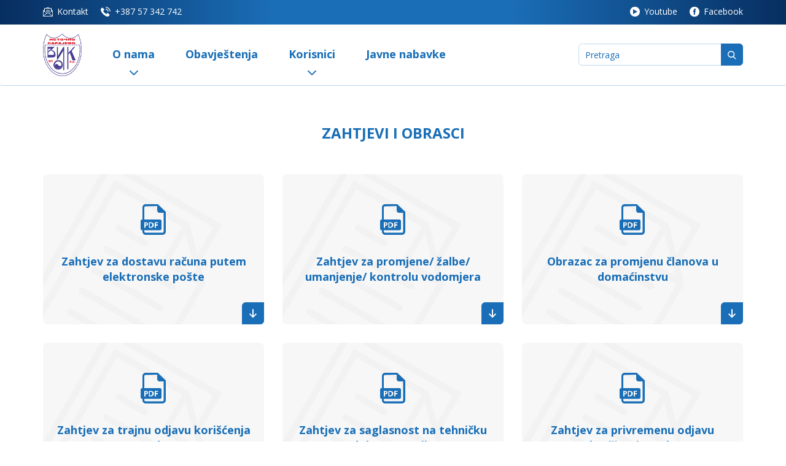

--- FILE ---
content_type: text/html; charset=UTF-8
request_url: https://vikis.info/sr/korisnici/zahtjevi-i-obrasci
body_size: 10380
content:
<!doctype html>
<html class="no-js" lang="">
    <head>
        <meta charset="utf-8">
        <meta http-equiv="x-ua-compatible" content="ie=edge">
        <title>Zahtjevi i obrasci - vikis.info</title>
        <meta name="viewport" content="width=device-width, initial-scale=1">
        <meta name="csrf-token" content="TOVpgzVAEEmfP6CgR2eJcprYAmGXtkEj8PAlyMw1">

        <link href="https://fonts.googleapis.com/css?family=Open+Sans:400,700" rel="stylesheet">
		        <link rel="stylesheet" href="https://vikis.info/assets/css/app.min.css?v=6">	
		<meta property="og:title" content="Zahtjevi i obrasci" />
<meta property="og:description" content="" />
<meta property="og:type" content="article" />
<meta property="og:url" content="https://vikis.info/sr/korisnici/zahtjevi-i-obrasci" />
<meta property="og:image" content="https://vikis.info/assets/media/share.jpg" />
<meta property="og:site_name" content="VIKIS.INFO" />		
	

        <link rel="apple-touch-icon" sizes="57x57" href="/assets/media/apple-icon-57x57.png">
        <link rel="apple-touch-icon" sizes="60x60" href="/assets/media/apple-icon-60x60.png">
        <link rel="apple-touch-icon" sizes="72x72" href="/assets/media/apple-icon-72x72.png">
        <link rel="apple-touch-icon" sizes="76x76" href="/assets/media/apple-icon-76x76.png">
        <link rel="apple-touch-icon" sizes="114x114" href="/assets/media/apple-icon-114x114.png">
        <link rel="apple-touch-icon" sizes="120x120" href="/assets/media/apple-icon-120x120.png">
        <link rel="apple-touch-icon" sizes="144x144" href="/assets/media/apple-icon-144x144.png">
        <link rel="apple-touch-icon" sizes="152x152" href="/assets/media/apple-icon-152x152.png">
        <link rel="apple-touch-icon" sizes="180x180" href="/assets/media/apple-icon-180x180.png">
        <link rel="icon" type="image/png" sizes="192x192"  href="/assets/media/android-icon-192x192.png">
        <link rel="icon" type="image/png" sizes="32x32" href="/assets/media/favicon-32x32.png">
        <link rel="icon" type="image/png" sizes="96x96" href="/assets/media/favicon-96x96.png">
        <link rel="icon" type="image/png" sizes="16x16" href="/assets/media/favicon-16x16.png">
        <link rel="manifest" href="/assets/media/manifest.json">
        <meta name="msapplication-TileColor" content="#196eb7">
        <meta name="msapplication-TileImage" content="/ms-icon-144x144.png">
        <meta name="theme-color" content="#196eb7">
    </head>
    <body data-lang="sr" >
        <!--[if lt IE 8]>
            <p class="browserupgrade">You are using an <strong>outdated</strong> browser. Please <a href="http://browsehappy.com/">upgrade your browser</a> to improve your experience.</p>
        <![endif]-->
        
        <header class="main-header">
            <div class="top-bar hidden-xs hidden-sm">
                <div class="container">
                    <ul class="t-info">
                        <li><a href="https://vikis.info/sr/kontakt"><i class="icon icon-email"></i> Kontakt</a></li>
                        <li><i class="icon icon-phone"></i> +387 57 342 742</li>
                    </ul>
                    <ul class="t-social">
                        <li><a target="_blank" href="https://www.youtube.com/channel/UC-AWIhhbMz71Wlkb14jlHhA"><i class="icon icon-play"></i> Youtube</a></li>
                        <li><a target="_blank" href="https://www.facebook.com/vodovodistocnosarajevo/"><i class="icon icon-fb"></i> Facebook</a></li>
                    </ul>
                </div>
            </div>

            <nav class="navbar navbar-default">
                <div class="container">
                    <div class="navbar-header">
                        <button type="button" class="navbar-toggle collapsed" data-toggle="collapse" data-target="#main-menu">
                            <span class="label">Navigacija</span>
                            <i class="icon icon-menu"></i> 
                            <i class="icon icon-close"></i> 
                        </button>
                        <a class="navbar-brand" href="https://vikis.info/sr">
                            <img src="https://vikis.info/assets/img/logo.png" alt="VIKIS">
                            <span class="visible-xs-inline visible-sm-inline">VIKIS</span>
                        </a>
                    </div>
                    <div id="main-menu" class="collapse navbar-collapse">
                        <ul class="nav navbar-nav">
                            <li class="dropdown-toggle">
                                <a href="#">O nama <i class="icon icon-down"></i></a>
                                <ul class="dropdown">
                                    <li><a href="https://vikis.info/sr/o-nama/info/17">Informacije</a></li>
                                    <li class="dropdown-toggle">
										<a href="#">Pravna regulativa <i class="hidden-xs hidden-sm icon icon-right-thin"></i></a>
										<ul class="sub-dropdown">
											<li><a href="https://vikis.info/sr/pravna-regulativa/zakoni">Zakoni</a></li>
											<li><a href="https://vikis.info/sr/pravna-regulativa/podzakonski-akti">Podzakonski akti</a></li>
											<li><a href="https://vikis.info/sr/pravna-regulativa/akti-preduzeca">Akti preduzeća</a></li>
										</ul>										
									</li>
                                    <li><a href="https://vikis.info/sr/galerija">Galerije</a></li>
                                    <li><a href="https://vikis.info/sr/kontakt">Kontakt</a></li>
                                </ul>
                            </li>
                            <li><a href="https://vikis.info/sr/novosti">Obavje&scaron;tenja</a></li>
                            <li class="dropdown-toggle">
                                <a href="#">Korisnici <i class="icon icon-down"></i></a>
                                <ul class="dropdown">
                                    <li><a href="#" rel="nofollow,noindex" data-toggle="modal" data-target="#calendar-modal">Servisne informacije</a></li>
                                    <li><a href="https://vikis.info/sr/report-problem/index" rel="nofollow,noindex" data-toggle="modal" data-target="#service-modal">Prijava kvarova</a></li>
                                    <li><a href="https://vikis.info/sr/korisnici/zahtjevi-i-obrasci">Zahtjevi i obrasci</a></li>
                                    <li><a href="https://vikis.info/sr/korisnici/cjenovnik/16">Cjenovnik</a></li>
                                    <li><a href="https://vikis.info/sr/korisnici/kvalitet-vode">Kvalitet vode</a></li>									
                                    <li><a href="https://vikis.info/sr/korisnici/savjeti/9">Savjeti</a></li>
                                    <li><a href="https://vikis.info/sr/korisnici/najcesca-pitanja/1">Najče&scaron;ća pitanja</a></li>
                                </ul>
                            </li> 
                            <li><a href="https://vikis.info/sr/javne-nabavke">Javne nabavke</a></li> 
                            							<li class="navbar-search">
                                <form action="https://vikis.info/sr/search" method="get">
                                    <input type="text" name="keywords" placeholder="Pretraga">
                                    <button><i class="icon icon-search"></i></button>
                                </form>
                            </li>
                        </ul>
                    </div>
                </div>
            </nav>
        </header>

			<div class="main-content">
		<div class="container">
			<h1>Zahtjevi i obrasci</h1>

			<div class="row">
								<div class="col-sm-4">
					<a href="https://vikis.info/assets/files/AiaToCl16R-5wbwjiec5x-zahtjev-za-dostavu-racuna-putem-elektronske-postedoc-convertedpdf.pdf" data-mh="item" class="file">
						<i class="icon icon-pdf file-icon"></i>
						<h2>Zahtjev za dostavu računa putem elektronske po&scaron;te</h2>
						<i class="icon icon-download"></i>
					</a>
				</div>
								<div class="col-sm-4">
					<a href="https://vikis.info/assets/files/V1AP4EVB1w-zahtjevpdf.pdf" data-mh="item" class="file">
						<i class="icon icon-pdf file-icon"></i>
						<h2>Zahtjev za promjene/ žalbe/ umanjenje/ kontrolu vodomjera</h2>
						<i class="icon icon-download"></i>
					</a>
				</div>
								<div class="col-sm-4">
					<a href="https://vikis.info/assets/files/Mg6awNgXFC-obrazac-clanovipdf.pdf" data-mh="item" class="file">
						<i class="icon icon-pdf file-icon"></i>
						<h2>Obrazac za promjenu članova u domaćinstvu</h2>
						<i class="icon icon-download"></i>
					</a>
				</div>
								<div class="col-sm-4">
					<a href="https://vikis.info/assets/files/m8OKvpaG8a-zahtjev-za-trajnu-odjavu-koriscenja-vodepdf.pdf" data-mh="item" class="file">
						<i class="icon icon-pdf file-icon"></i>
						<h2>Zahtjev za trajnu odjavu kori&scaron;ćenja vode</h2>
						<i class="icon icon-download"></i>
					</a>
				</div>
								<div class="col-sm-4">
					<a href="https://vikis.info/assets/files/8yolHM1bYY-zahtjev-za-saglasnost-na-tehnicku-dokumentacijupdf.pdf" data-mh="item" class="file">
						<i class="icon icon-pdf file-icon"></i>
						<h2>Zahtjev za saglasnost na tehničku dokumentaciju</h2>
						<i class="icon icon-download"></i>
					</a>
				</div>
								<div class="col-sm-4">
					<a href="https://vikis.info/assets/files/VoTd5hG4bY-zahtjev-za-privremenu-odjavu-koristenja-vodepdf.pdf" data-mh="item" class="file">
						<i class="icon icon-pdf file-icon"></i>
						<h2>Zahtjev za privremenu odjavu kori&scaron;tenja vode</h2>
						<i class="icon icon-download"></i>
					</a>
				</div>
								<div class="col-sm-4">
					<a href="https://vikis.info/assets/files/0JLxzPQHtX-zahtjev-za-ponovno-prikljucenjepdf.pdf" data-mh="item" class="file">
						<i class="icon icon-pdf file-icon"></i>
						<h2>Zahtjev za ponovno priključenje</h2>
						<i class="icon icon-download"></i>
					</a>
				</div>
								<div class="col-sm-4">
					<a href="https://vikis.info/assets/files/n0oiJ5fDPY-zahtjev-za-kontrolu-ispravnosti-vodomjerapdf.pdf" data-mh="item" class="file">
						<i class="icon icon-pdf file-icon"></i>
						<h2>Zahtjev za kontrolu ispravnosti vodomjera</h2>
						<i class="icon icon-download"></i>
					</a>
				</div>
								<div class="col-sm-4">
					<a href="https://vikis.info/assets/files/LwrEhs554i-zahtjev-za-izvodenje-prikljuckapdf.pdf" data-mh="item" class="file">
						<i class="icon icon-pdf file-icon"></i>
						<h2>Zahtjev za izvođenje priključka</h2>
						<i class="icon icon-download"></i>
					</a>
				</div>
								<div class="col-sm-4">
					<a href="https://vikis.info/assets/files/0JQEkNKkm6-zahtjev-za-dobijanje-saglasnosti-na-lokaciju-objektapdf.pdf" data-mh="item" class="file">
						<i class="icon icon-pdf file-icon"></i>
						<h2>Zahtjev za dobijanje saglasnosti na lokaciju objekta</h2>
						<i class="icon icon-download"></i>
					</a>
				</div>
								<div class="col-sm-4">
					<a href="https://vikis.info/assets/files/qjJiLys1cP-obrazac-4pdf.pdf" data-mh="item" class="file">
						<i class="icon icon-pdf file-icon"></i>
						<h2>Prijava kori&scaron;ćenja vode</h2>
						<i class="icon icon-download"></i>
					</a>
				</div>
							</div>
		</div>
	</div>
		
        <footer class="main-footer">
        	<div class="container">

        			        		
	        	        		<div class="row informations">
        			<div class="col-md-4">
        				<h2><i class="icon icon-drop_e"></i> Kontakt</h2>
        				<ul>
        					<li><strong>KP "VODOVOD I KANALIZACIJA" A.D.</strong></li>
							<li>Nikole Tesle 53 A</li>
							<li>71123 Istočno Sarajevo</li>
							<li>&nbsp;</li>
							<li><strong>PIB:</strong> 400537510008 <strong>MB:</strong> 1036823</li>
							<li>&nbsp;</li>
							<li>Tel: +387 57 342 742</li>
							<li>Fax: +387 57 340 480</li>
							<li>E-mail: <a href="&#x6d;&#97;&#x69;&#108;&#116;o&#x3a;k&#x6f;&#110;&#x74;&#x61;&#x6b;&#116;&#x40;&#x76;&#105;&#107;i&#x73;.i&#110;&#102;o">k&#x6f;&#110;&#x74;&#x61;&#x6b;&#116;&#x40;&#x76;&#105;&#107;i&#x73;.i&#110;&#102;o</a></li>
        				</ul>
        			</div>
        			<div class="col-md-8">
        				<h2><i class="icon icon-drop_e"></i> Računi</h2>
        				<div class="row">
        					<div class="col-xs-6 col-sm-4">
		        				<ul>
		        					<li><strong>Atos Bank a.d. Banja Luka</strong></li>
									<li>567 483 10000004 84</li>
									<li>&nbsp;</li>
									<li><strong>NLB Banka A.D.</strong></li>
									<li>562 012 00002979 88</li>
									<li>&nbsp;</li>
									<li><strong>Addiko bank A.D.</strong></li>
									<li>552 004 00001256 76</li>
		        				</ul>
		        			</div>
        					<div class="col-xs-6 col-sm-4">
		        				<ul>
		        					<li><strong>Pavlović Bank A.D.</strong></li>
									<li>554 013 00000073 50</li>
									<li>&nbsp;</li>
									<li><strong>MF Banka A.D.</strong></li>
									<li>572 276 00000201 89</li>
									<li>&nbsp;</li>
									<li><strong>Raiffeisen BANK A.D.</strong></li>
									<li>161 000 00561300 31</li>
		        				</ul>
		        			</div>
        					<div class="col-xs-6 col-sm-4">
		        				<ul>
		        					<li><strong>Nova banka A.D.</strong></li>
									<li>555 002 00151754 73</li>
									<li>&nbsp;</li>
									<li><strong>UniCredit Bank A.D.</strong></li>
									<li>551 068 00018249 05</li>
									<li>&nbsp;</li>
									<li><strong>Intesa Sanpaolo Banka D.D.</strong></li>
									<li>154 160 20094314 72</li>
		        				</ul>
		        			</div>
	        			</div>
        			</div>
        		</div>
        		        	</div>

        	<div class="copyright">
        		<div class="container">
        			<ul>
        				<li>Copyright © 2026.</li>
        				<li>Vodovod i Kanalizacija Istočno Sarajevo</li>
        				<li><a target="_blank" href="http://lampa.ba/">Dizajn i programiranje: Lampa Studio d.o.o.</a></li>
        			</ul>
        		</div>
        	</div>
        </footer>

        <div id="service-modal" class="modal service-modal fade" role="dialog">
	        <div class="modal-dialog">
	        <!-- Modal content-->
	        <div class="modal-content">
	        </div>
	        </div>
	    </div>
		
        <div id="pdf-modal" class="modal service-modal fade" role="dialog">
	        <div class="modal-dialog">
	        <!-- Modal content-->
	        <div class="modal-content">
	        </div>
	        </div>
	    </div>		
		
		<div id="calendar-modal" class="modal calendar-modal fade" role="dialog">
		<div class="modal-dialog">

		<!-- Modal content-->
		<div class="modal-content">
			<div class="modal-header">
				<button type="button" class="close" data-dismiss="modal"><i class="icon icon-close"></i></button>
			</div>
			<div class="modal-body">
				<div class="row">
					<div class="col-md-6">
						<div class="js-events-calendar" data-date="2026-01-19">
						</div>
					</div>
					<div class="col-md-6 rpc">
					<div class="modal-service-info">
						<h3>Servisne informacije</h3>
												<div class="modal-status">
							<p>Stanje za <span class="date">19.01.2026.</span></p>
							<p><i class="icon icon-check"></i> <span class="title">Vodosnabdijevanje grada pitkom vodom uredno.</span></p>
						</div>						
											</div>
					</div>
				</div>       
			</div>

		</div>

		</div>
	</div>		

		        <script src="https://vikis.info/assets/js/app.min.js?v=4"></script>
		
		<script type="text/template" id="clndr-template">
			<div class='clndr-controls'>
				<div class="clndr-buttons">
					<div class='clndr-control-button prev'>
						<span class='clndr-previous-button'><i class="icon icon-left"></i></span>
					</div>
					<div class='clndr-control-button next'>
						<span class='clndr-next-button'><i class="icon icon-right"></i></span>
					</div>
				</div>
				<div class='month'><%= month %> <%= year %></div>
			</div>
			<table class='clndr-table' border='0' cellspacing='0' cellpadding='0'>
				<thead>
					<tr class='header-days'>
						<% for(var i = 0; i < daysOfTheWeek.length; i++) { %>
						<td class='header-day header-day-<%= i %>'><%= daysOfTheWeek[i] %></td>
						<% } %>
					</tr>
				</thead>
				<tbody>
					<% for(var i = 0; i < numberOfRows; i++){ %>
						<tr><% for(var j = 0; j < 7; j++){ %><% var d = j + i * 7; %>
							<td class='<%= days[d].classes %>'><div class='day-contents'><a rel="nofollow" href="#"><%= days[d].day %><i class='icon icon-check'></i><i class='icon icon-alert'></i></a></div></td><% } %>
						</tr>
					<% } %>
				</tbody>
			</table>
		</script>	
					
			<script>
			
                $.ajaxSetup({
                    headers: {
                        'X-CSRF-TOKEN': $('meta[name="csrf-token"]').attr('content')
                    }
                }); 			
			
				daysOfTheWeek = ['N', 'P', 'U', 'S', 'Č', 'P', 'S'];
						
				$(".js-events-calendar").length && $(".js-events-calendar").clndr({
					template: $("#clndr-template").html(),
					weekOffset: 1,
					daysOfTheWeek: daysOfTheWeek,
					events: [
										{ date: '2025-12-29', title: 'Vanredno obavje&scaron;tenje za potro&scaron;ače u naselju Ivanići', url: '589' },
										{ date: '2025-12-08', title: 'Vanredno obavje&scaron;tenje', url: '588' },
										{ date: '2025-11-27', title: 'Ванредно обавјештење за потрошаче у Трнову', url: '587' },
										{ date: '2025-11-24', title: 'Obavje&scaron;tenje za potro&scaron;ače u naselju Ivanići', url: '586' },
										{ date: '2025-11-12', title: 'Vanredno obavje&scaron;tenje', url: '585' },
										{ date: '2025-11-10', title: 'Vanredno obavje&scaron;tenje', url: '584' },
										{ date: '2025-11-07', title: 'Vanredno obavje&scaron;tenje', url: '583' },
										{ date: '2025-11-06', title: 'Vanredno obavje&scaron;tenje ', url: '582' },
										{ date: '2025-11-05', title: 'Vanredno obavje&scaron;tenje ', url: '581' },
										{ date: '2025-11-04', title: 'Vanredno obavje&scaron;tenje', url: '580' },
										{ date: '2025-10-31', title: 'Vanredno obavje&scaron;tenje', url: '579' },
										{ date: '2025-10-29', title: 'Vanredno obavje&scaron;tenje', url: '578' },
										{ date: '2025-10-11', title: 'Obavje&scaron;tenje za potro&scaron;ače u ulici Mladička-dio', url: '577' },
										{ date: '2025-09-29', title: 'Obavje&scaron;tenje za potro&scaron;ače koji se vodom snabdijevaju sa rezervoara &quot;Zlati&scaron;te&quot;', url: '576' },
										{ date: '2025-09-28', title: 'Obavje&scaron;tenje za potro&scaron;ače koji se vodom snabdijevaju sa rezervoara &quot;Zlati&scaron;te&quot;', url: '575' },
										{ date: '2025-09-27', title: 'Obavje&scaron;tenje za potro&scaron;ače koji se vodom snabdijevaju sa rezervoara &quot;Zlati&scaron;te&quot;', url: '574' },
										{ date: '2025-09-26', title: 'Obavje&scaron;tenje za potro&scaron;ače koji se vodom snabdijevaju sa rezervoara &quot;Zlati&scaron;te&quot;', url: '573' },
										{ date: '2025-09-23', title: 'Vanredno obavje&scaron;tenje', url: '572' },
										{ date: '2025-09-15', title: 'Vanredno obavje&scaron;tenje', url: '571' },
										{ date: '2025-09-12', title: 'Vanredno obavje&scaron;tenje', url: '570' },
										{ date: '2025-09-10', title: ' Vanredno obavje&scaron;tenje', url: '569' },
										{ date: '2025-08-28', title: 'Vanredno obavje&scaron;tenje', url: '568' },
										{ date: '2025-08-27', title: 'Vanredno obavje&scaron;tenje', url: '567' },
										{ date: '2025-08-26', title: 'Vanredno obavje&scaron;tenje', url: '566' },
										{ date: '2025-08-22', title: 'Vanredno obavje&scaron;tenje', url: '565' },
										{ date: '2025-08-21', title: 'Vanredno obavje&scaron;tenje', url: '564' },
										{ date: '2025-08-15', title: 'Vanredno obavje&scaron;tenje', url: '563' },
										{ date: '2025-08-11', title: 'Vanredno obavje&scaron;tenje', url: '562' },
										{ date: '2025-08-07', title: 'Vanredno obavje&scaron;tenje!', url: '561' },
										{ date: '2025-08-06', title: 'Vanredno obavje&scaron;tenje', url: '560' },
										{ date: '2025-07-25', title: 'Obavje&scaron;tenje za potro&scaron;ače koji se vodom snabdijevaju sa rezervoara &quot;Zlati&scaron;te&quot;', url: '559' },
										{ date: '2025-07-18', title: 'Vanredno obavje&scaron;tenje!', url: '558' },
										{ date: '2025-07-13', title: 'Vanredno obavje&scaron;tenje za stanovnike ulice Milana Tepića!', url: '557' },
										{ date: '2025-07-11', title: 'Vanredno obavje&scaron;tenje ', url: '556' },
										{ date: '2025-07-10', title: 'Vanredno obavje&scaron;tenje za potro&scaron;ače u naselju Dobrinja I', url: '554' },
										{ date: '2025-07-09', title: 'Vanredno obavje&scaron;tenje', url: '555' },
										{ date: '2025-07-08', title: 'Vanredno obavje&scaron;tenje za potro&scaron;ače u naselju Dobrinja I', url: '552' },
										{ date: '2025-07-07', title: 'Vanredno obavje&scaron;tenje', url: '550' },
										{ date: '2025-07-05', title: 'Apel potro&scaron;ačima', url: '549' },
										{ date: '2025-07-04', title: 'Varedno obavje&scaron;tenje ', url: '548' },
										{ date: '2025-07-03', title: 'Varedno obavje&scaron;tenje ', url: '547' },
										{ date: '2025-07-01', title: 'Obavje&scaron;tenje za potro&scaron;ače naselja Dobrinja 1', url: '546' },
										{ date: '2025-06-30', title: 'Vanredno obavje&scaron;tenje', url: '545' },
										{ date: '2025-06-27', title: 'Vanredno obavje&scaron;tenje', url: '544' },
										{ date: '2025-06-25', title: 'Vanredno obavje&scaron;tenje', url: '543' },
										{ date: '2025-06-23', title: 'Vanredno obavje&scaron;tenje', url: '542' },
										{ date: '2025-06-19', title: 'Vanredno obavje&scaron;tenje - ulica Vuka Karadžića (brojevi od 299 do 379)', url: '541' },
										{ date: '2025-06-18', title: 'Vanredno obavje&scaron;tenje  - ulica Vuka Karadžića (brojevi od 299 do 379)', url: '540' },
										{ date: '2025-06-14', title: 'Vanredno obavje&scaron;tenje', url: '538' },
										{ date: '2025-06-13', title: 'Vanredno obavje&scaron;tenje ', url: '537' },
										{ date: '2025-06-04', title: 'Vanredno obavje&scaron;tenje', url: '534' },
										{ date: '2025-05-27', title: 'Vanredno obavje&scaron;tenje', url: '533' },
										{ date: '2025-05-15', title: 'Vanredno obavje&scaron;tenje', url: '532' },
										{ date: '2025-05-09', title: 'Vanredno obavje&scaron;tenje', url: '531' },
										{ date: '2025-05-08', title: 'Vanredno saop&scaron;tenje', url: '530' },
										{ date: '2025-05-07', title: 'Vanredno obavje&scaron;tenje', url: '527' },
										{ date: '2025-05-06', title: 'Vanredno obavje&scaron;tenje', url: '528' },
										{ date: '2025-04-25', title: 'Vanredno obavje&scaron;tenje', url: '526' },
										{ date: '2025-04-16', title: 'Vanredno obavje&scaron;tenje', url: '525' },
										{ date: '2025-04-01', title: 'Vanredno obavje&scaron;tenje', url: '524' },
										{ date: '2025-03-28', title: 'Vanredno obavje&scaron;tenje', url: '523' },
										{ date: '2025-03-27', title: 'Vanredno obavje&scaron;tenje', url: '522' },
										{ date: '2025-03-26', title: 'Vanredno obavje&scaron;tenje za potro&scaron;ače u Trnovu', url: '521' },
										{ date: '2025-03-19', title: 'Vanredno obavje&scaron;tenje', url: '520' },
										{ date: '2025-03-18', title: 'Vanredno obavje&scaron;tenje', url: '519' },
										{ date: '2025-03-14', title: 'Vanredno obavje&scaron;tenje', url: '518' },
										{ date: '2025-03-13', title: 'Vanredno obavje&scaron;tenje', url: '517' },
										{ date: '2025-03-12', title: 'Ванредно обавјештење', url: '516' },
										{ date: '2025-03-06', title: 'Vanredno obavje&scaron;tenje', url: '515' },
										{ date: '2025-03-05', title: 'Vanredno obavje&scaron;tenje!', url: '514' },
										{ date: '2025-03-03', title: 'Vanredno obavje&scaron;tenje', url: '513' },
										{ date: '2025-02-07', title: 'Vanredno obavje&scaron;tenje', url: '512' },
										{ date: '2025-01-31', title: 'Vanredno obavje&scaron;tenje', url: '511' },
										{ date: '2025-01-27', title: 'Vanredno obavje&scaron;tenje', url: '510' },
										{ date: '2024-12-23', title: 'Vanredno obavje&scaron;tenje', url: '509' },
										{ date: '2024-12-20', title: 'Vanredno obavje&scaron;tenje', url: '508' },
										{ date: '2024-12-12', title: 'Vanredno obavje&scaron;tenje', url: '507' },
										{ date: '2024-12-10', title: 'Vanredno obavje&scaron;tenje', url: '506' },
										{ date: '2024-12-02', title: 'Vanredno obavje&scaron;tenje', url: '505' },
										{ date: '2024-11-27', title: 'Vanredno obavje&scaron;tenje', url: '504' },
										{ date: '2024-11-18', title: 'Vanredno obavje&scaron;tenje', url: '503' },
										{ date: '2024-11-14', title: 'Vanredno obavje&scaron;tenje', url: '502' },
										{ date: '2024-11-13', title: 'Vanredno obavje&scaron;tenje', url: '501' },
										{ date: '2024-11-08', title: 'Vanredno obavje&scaron;tenje', url: '500' },
										{ date: '2024-11-07', title: 'Vanredno obavje&scaron;tenje', url: '499' },
										{ date: '2024-11-04', title: 'Vanredno obavje&scaron;tenje', url: '498' },
										{ date: '2024-10-28', title: 'Vanredno obavje&scaron;tenje!', url: '497' },
										{ date: '2024-10-23', title: 'Vanredno obavje&scaron;tenje', url: '496' },
										{ date: '2024-10-19', title: 'Vanredno obavje&scaron;tenje!', url: '495' },
										{ date: '2024-10-12', title: 'Vanredno obavje&scaron;tenje!', url: '494' },
										{ date: '2024-09-23', title: 'Vanredno obavje&scaron;tenje', url: '493' },
										{ date: '2024-09-22', title: 'Vanredno obavje&scaron;tenje za potro&scaron;ače u naselju Dobrinja I', url: '492' },
										{ date: '2024-09-18', title: 'Vanredno obavje&scaron;tenje', url: '491' },
										{ date: '2024-09-12', title: 'Vanredno obavje&scaron;tenje ', url: '490' },
										{ date: '2024-09-10', title: 'OBAVJE&Scaron;TENJE ', url: '489' },
										{ date: '2024-09-09', title: 'RASPORED REDUKCIJA ZA PONEDELJAK 09.09.2024.', url: '488' },
										{ date: '2024-09-08', title: 'RASPORED REDUKCIJA ZA NEDJELJU 08.09.2024.GODINE', url: '486' },
										{ date: '2024-09-07', title: 'RASPORED REDUKCIJA ZA SUBOTU 07.09.2024. I NEDJELJU 08.09.2024.GODINE', url: '485' },
										{ date: '2024-09-06', title: 'RASPORED REDUKCIJA ZA PETAK 06.09.2024.GODINE', url: '484' },
										{ date: '2024-09-05', title: 'Vanredno obavje&scaron;tenje', url: '483' },
										{ date: '2024-09-05', title: 'RASPORED REDUKCIJA ZA ČETVRTAK 05.09.2024.GODINE', url: '482' },
										{ date: '2024-09-04', title: 'RASPORED REDUKCIJA ZA SRIJEDU 04.09.2024.GODINE', url: '481' },
										{ date: '2024-09-03', title: 'RASPORED REDUKCIJA ZA UTORAK 03.09.2024.GODINE', url: '480' },
										{ date: '2024-09-02', title: 'Raspored redukcija za ponedeljak 02.09.2024.', url: '479' },
										{ date: '2024-09-01', title: 'Raspored redukcija za nedelju 01.09.2024', url: '478' },
										{ date: '2024-08-31', title: 'Raspored redukcija za subotu 31.08.2024.', url: '477' },
										{ date: '2024-08-30', title: 'Vanredno obavje&scaron;tenje!', url: '476' },
										{ date: '2024-08-29', title: 'Vanredno obavje&scaron;tenje', url: '475' },
										{ date: '2024-08-28', title: 'Vanredno obavje&scaron;tenje za Kijevo', url: '474' },
										{ date: '2024-08-25', title: 'Obavje&scaron;tenje za potro&scaron;ače koji se snabdijevaju sa rezervoara &quot;Prljevo brdo&quot;', url: '473' },
										{ date: '2024-08-22', title: 'Obavje&scaron;tenje za potro&scaron;ače koji se vodom snabdijevaju sa rezervoara &quot;Baba&quot;', url: '472' },
										{ date: '2024-08-21', title: 'Obavje&scaron;tenje za potro&scaron;ače koji se vodom snabdijevaju sa rezervoara &quot;Baba&quot;', url: '471' },
										{ date: '2024-08-20', title: 'Obavje&scaron;tenje za potro&scaron;ače koji se vodom snabdijevaju sa rezervoara &quot;Baba&quot;', url: '470' },
										{ date: '2024-08-18', title: 'Obavje&scaron;tenje za potro&scaron;ače koji se snabdijevaju sa rezervoara &quot;Izlazine&quot; i &quot;Igri&scaron;ta&quot;', url: '469' },
										{ date: '2024-08-17', title: 'Obavje&scaron;tenje za potro&scaron;ače koji se snabdijevaju sa rezervoara &quot;Izlazine&quot; i &quot;Igri&scaron;ta&quot;', url: '468' },
										{ date: '2024-08-16', title: 'Vanredno obavje&scaron;tenje', url: '467' },
										{ date: '2024-08-15', title: 'Obavje&scaron;tenje za potro&scaron;ače koji se vodom snabdijevaju sa rezervoara &quot;Baba&quot; na Zlati&scaron;tu', url: '466' },
										{ date: '2024-08-14', title: 'Obavje&scaron;tenje za potro&scaron;ače koji se snabdijevaju sa rezervoara &quot;Baba&quot; na Zlati&scaron;tu', url: '465' },
										{ date: '2024-08-13', title: 'Vanredno obavje&scaron;tenje', url: '464' },
										{ date: '2024-08-12', title: 'Vanredno obavje&scaron;tenje', url: '463' },
										{ date: '2024-08-09', title: 'Vanredno obavje&scaron;tenje', url: '462' },
										{ date: '2024-08-07', title: 'Vanredno obavje&scaron;tenje!', url: '461' },
										{ date: '2024-08-02', title: 'Vanredno obavje&scaron;tenje', url: '459' },
										{ date: '2024-08-01', title: 'Vanredno obavje&scaron;tenje', url: '460' },
										{ date: '2024-07-29', title: 'Vanredno obavje&scaron;tenje', url: '458' },
										{ date: '2024-07-20', title: 'Vanredno obavje&scaron;tenje', url: '457' },
										{ date: '2024-07-19', title: 'Vanredno obavje&scaron;tenje', url: '456' },
										{ date: '2024-07-17', title: 'Vanredno obavje&scaron;tenje', url: '455' },
										{ date: '2024-07-15', title: 'Vanredno obavje&scaron;tenje', url: '454' },
										{ date: '2024-07-09', title: 'Vanredno obavje&scaron;tenje', url: '453' },
										{ date: '2024-07-08', title: 'Važno obavje&scaron;tenje', url: '452' },
										{ date: '2024-07-04', title: 'Vanredno obavje&scaron;tenje', url: '451' },
										{ date: '2024-06-20', title: 'Važno obavje&scaron;tenje', url: '450' },
										{ date: '2024-05-15', title: 'Vanredno obavje&scaron;tenje', url: '449' },
										{ date: '2024-04-22', title: 'Vanredno obavje&scaron;tenje', url: '448' },
										{ date: '2024-03-12', title: 'Vanredno obavje&scaron;tenje ', url: '447' },
										{ date: '2024-03-06', title: 'Vanredno obavje&scaron;tenje ', url: '446' },
										{ date: '2024-02-29', title: 'Vanredno obavje&scaron;tenje ', url: '445' },
										{ date: '2024-02-19', title: 'Vanredno obavje&scaron;tenje ', url: '444' },
										{ date: '2024-02-08', title: 'Vanredno obavje&scaron;tenje ', url: '443' },
										{ date: '2024-02-01', title: 'Vanredno obavje&scaron;tenje', url: '442' },
										{ date: '2023-12-29', title: 'Vanredno obavje&scaron;tenje', url: '441' },
										{ date: '2023-12-28', title: 'Vanredno obavje&scaron;tenje', url: '440' },
										{ date: '2023-12-27', title: 'Vanredno obavje&scaron;tenje ', url: '439' },
										{ date: '2023-12-26', title: 'Vanredno obavje&scaron;tenje ', url: '438' },
										{ date: '2023-12-21', title: 'Vanredno obavje&scaron;tenje', url: '437' },
										{ date: '2023-12-15', title: 'Vanredno obavje&scaron;tenje', url: '436' },
										{ date: '2023-12-14', title: 'Vanredno obavje&scaron;tenje', url: '435' },
										{ date: '2023-11-04', title: 'Vanredno obavje&scaron;tenje ', url: '434' },
										{ date: '2023-10-28', title: 'Vanredno obavje&scaron;tenje ', url: '433' },
										{ date: '2023-10-27', title: 'Vanredno obavje&scaron;tenje ', url: '432' },
										{ date: '2023-10-26', title: 'Vanredno obavje&scaron;tenje', url: '431' },
										{ date: '2023-10-12', title: 'Vanredno obavje&scaron;tenje', url: '430' },
										{ date: '2023-10-11', title: 'Vanredno obavje&scaron;tenje ', url: '429' },
										{ date: '2023-10-09', title: 'Vanredno obavje&scaron;tenje ', url: '428' },
										{ date: '2023-10-04', title: 'Vanredno obavje&scaron;tenje', url: '427' },
										{ date: '2023-10-03', title: 'Vanredno obavje&scaron;tenje', url: '426' },
										{ date: '2023-10-02', title: 'Vanredno obavje&scaron;tenje za potro&scaron;ače naselja Trnovo', url: '425' },
										{ date: '2023-09-26', title: 'Vanredno obavje&scaron;tenje ', url: '423' },
										{ date: '2023-09-25', title: 'Vanredno obavje&scaron;tenje ', url: '424' },
										{ date: '2023-09-22', title: 'Vanredno obavje&scaron;tenje ', url: '422' },
										{ date: '2023-09-01', title: 'Vanredno obavje&scaron;tenje ', url: '421' },
										{ date: '2023-08-31', title: 'Vanredno obavje&scaron;tenje', url: '419' },
										{ date: '2023-08-28', title: 'Vanredno obavje&scaron;tenje ', url: '420' },
										{ date: '2023-08-22', title: 'Vanredno obavje&scaron;tenje ', url: '418' },
										{ date: '2023-08-15', title: 'Vanredno obavje&scaron;tenje', url: '416' },
										{ date: '2023-08-14', title: 'Vanredno obavje&scaron;tenje', url: '417' },
										{ date: '2023-08-09', title: 'Vanredno obavje&scaron;tenje', url: '415' },
										{ date: '2023-08-07', title: 'Vanredno obavje&scaron;tenje ', url: '413' },
										{ date: '2023-08-03', title: 'Vanredno obavje&scaron;tenje ', url: '414' },
										{ date: '2023-07-08', title: 'Vanredno obavje&scaron;tenje', url: '412' },
										{ date: '2023-07-05', title: 'Vanredno obavje&scaron;tenje ', url: '411' },
										{ date: '2023-06-27', title: 'Vanredno obavje&scaron;tenje ', url: '410' },
										{ date: '2023-06-06', title: 'Vanredno obavje&scaron;tenje ', url: '409' },
										{ date: '2023-06-02', title: 'Vanredno obavje&scaron;tenje', url: '408' },
										{ date: '2023-05-31', title: 'Vanredno obavje&scaron;tenje', url: '407' },
										{ date: '2023-04-20', title: 'Vanredno obavje&scaron;tenje ', url: '406' },
										{ date: '2023-03-29', title: 'Vanredno obaje&scaron;tenje', url: '405' },
										{ date: '2023-03-26', title: 'Vanredno obavje&scaron;tenje', url: '404' },
										{ date: '2023-03-24', title: 'Vanredno obavje&scaron;tenje ', url: '403' },
										{ date: '2023-03-15', title: 'Vanredno obavje&scaron;tenje ', url: '402' },
										{ date: '2023-03-14', title: 'Vanredno obavje&scaron;tenje ', url: '401' },
										{ date: '2023-03-08', title: 'Vanredno obavje&scaron;tenje', url: '400' },
										{ date: '2023-03-06', title: 'Vanredno obavje&scaron;tenje ', url: '399' },
										{ date: '2023-02-21', title: 'Vanredno obavje&scaron;tenje ', url: '398' },
										{ date: '2023-02-11', title: 'Vanredno obavje&scaron;tenje', url: '397' },
										{ date: '2023-02-07', title: 'Vanredno obavje&scaron;tenje ', url: '396' },
										{ date: '2023-01-27', title: 'Vanredno obavje&scaron;tenje', url: '395' },
										{ date: '2023-01-20', title: 'Vanredno obavje&scaron;tenje ', url: '394' },
										{ date: '2023-01-19', title: 'Vanredno obavje&scaron;tenje ', url: '393' },
										{ date: '2023-01-18', title: 'Vanredno obavje&scaron;tenje', url: '392' },
										{ date: '2023-01-12', title: 'Vanredno obavje&scaron;tenje ', url: '391' },
										{ date: '2023-01-10', title: 'Vanredno obavje&scaron;tenje', url: '390' },
										{ date: '2022-12-23', title: 'Vanredno obavje&scaron;tenje', url: '389' },
										{ date: '2022-12-20', title: 'Vanredno obavje&scaron;tenje ', url: '387' },
										{ date: '2022-12-19', title: 'Vanredno obavje&scaron;tenje za potro&scaron;ače naselja Kijevo', url: '386' },
										{ date: '2022-12-14', title: 'Vanredno obavje&scaron;tenje ', url: '385' },
										{ date: '2022-12-13', title: 'Vanredno obavje&scaron;tenje ', url: '384' },
										{ date: '2022-11-18', title: 'Vanredno saop&scaron;tenje!', url: '383' },
										{ date: '2022-11-04', title: 'Vanredno obavje&scaron;tenje', url: '382' },
										{ date: '2022-11-03', title: 'Vanredno obavje&scaron;tenje ', url: '380' },
										{ date: '2022-11-02', title: 'Vanredno saop&scaron;tenje!', url: '379' },
										{ date: '2022-10-29', title: 'Vanredno obavje&scaron;tenje ', url: '376' },
										{ date: '2022-10-28', title: 'Vanredno saop&scaron;tenje!', url: '378' },
										{ date: '2022-10-24', title: 'Vanredno obavje&scaron;tenje', url: '377' },
										{ date: '2022-10-22', title: 'Vanredno obavje&scaron;tenje', url: '375' },
										{ date: '2022-10-18', title: 'Vanredno obavje&scaron;tenje ', url: '374' },
										{ date: '2022-10-17', title: 'Vanredno obavje&scaron;tenje ', url: '373' },
										{ date: '2022-10-10', title: 'Vanredno obavje&scaron;tenje', url: '372' },
										{ date: '2022-10-09', title: 'Vanredno obavje&scaron;tenje', url: '371' },
										{ date: '2022-10-04', title: 'Vanredno obavje&scaron;tenje ', url: '370' },
										{ date: '2022-09-30', title: 'Vanredno obavje&scaron;tenje', url: '369' },
										{ date: '2022-09-29', title: 'Vanredno obavje&scaron;tenje', url: '368' },
										{ date: '2022-09-21', title: 'Vanredno obavje&scaron;tenje ', url: '367' },
										{ date: '2022-09-20', title: 'Vanredno obavje&scaron;tenje za 21.09.2022.godine', url: '366' },
										{ date: '2022-09-13', title: 'Vanredno obavje&scaron;tenje', url: '365' },
										{ date: '2022-09-12', title: 'Vanredno obavje&scaron;tenje ', url: '364' },
										{ date: '2022-09-02', title: 'Vanredno saop&scaron;tenje', url: '363' },
										{ date: '2022-08-25', title: 'Vanredno saop&scaron;tenje', url: '362' },
										{ date: '2022-08-22', title: 'Vanredno saop&scaron;tenje', url: '361' },
										{ date: '2022-08-18', title: 'Vanredno saop&scaron;tenje', url: '359' },
										{ date: '2022-08-08', title: 'VANREDNO SAOP&Scaron;TENJE!', url: '358' },
										{ date: '2022-07-26', title: 'Vanredno obavje&scaron;tenje ', url: '357' },
										{ date: '2022-07-25', title: 'Vanredno obavje&scaron;tenje za potro&scaron;ače u naselju Vojkovići', url: '356' },
										{ date: '2022-07-23', title: 'Vanredno obavje&scaron;tenje', url: '355' },
										{ date: '2022-07-15', title: 'ВАНРЕДНО ОБАВЈЕШТЕЊЕ', url: '354' },
										{ date: '2022-06-30', title: 'Vanredno obavje&scaron;tenje za potro&scaron;ače u Trnovu', url: '353' },
										{ date: '2022-06-24', title: 'Vanredno obavje&scaron;tenje za potro&scaron;ače u naselju Gornji Kotorac', url: '352' },
										{ date: '2022-06-19', title: 'Vanredno obavje&scaron;tenje za potro&scaron;ače u naselju Gornji Kotorac', url: '351' },
										{ date: '2022-06-03', title: 'Vanredno saop&scaron;tenje', url: '350' },
										{ date: '2022-05-27', title: 'Najava isključenja', url: '349' },
										{ date: '2022-05-26', title: 'Najava isključenja', url: '348' },
										{ date: '2022-05-24', title: 'Vanredno saop&scaron;tenje ', url: '347' },
										{ date: '2022-05-13', title: 'Vanredno saop&scaron;tenje za potro&scaron;ače u ulici Jovana Ra&scaron;kovića', url: '346' },
										{ date: '2022-05-03', title: 'Vanredno obavje&scaron;tenje', url: '345' },
										{ date: '2022-04-19', title: 'Najava isključenja', url: '344' },
										{ date: '2022-04-18', title: 'Najava isključenja ', url: '343' },
										{ date: '2022-04-06', title: 'Najava isključenja', url: '342' },
										{ date: '2022-04-05', title: 'Najava isključenja', url: '341' },
										{ date: '2022-03-25', title: 'Obavje&scaron;tenje o radovima na smanjenju neprihodovane vode u DMA zoni Vojkovići', url: '340' },
										{ date: '2022-03-24', title: 'Obavje&scaron;tenje o radovima na smanjenju neprihodovane vode u DMA zoni Vojkovići', url: '338' },
										{ date: '2022-03-21', title: 'Vanredno obavje&scaron;tenje', url: '337' },
										{ date: '2022-03-14', title: 'Vanredno obavje&scaron;tenje', url: '336' },
										{ date: '2022-03-07', title: 'Vanredno obavje&scaron;tenje', url: '335' },
										{ date: '2022-02-23', title: 'Vanredno saop&scaron;tenje za potro&scaron;ače u naselju Donje Mladice', url: '334' },
										{ date: '2022-02-17', title: 'Najava isključenja ', url: '333' },
										{ date: '2022-02-11', title: 'Vanredno saop&scaron;tenje ', url: '332' },
										{ date: '2022-01-05', title: 'Obavje&scaron;tenje za potro&scaron;ače u Kijevu', url: '330' },
										{ date: '2022-01-04', title: 'Obavje&scaron;tenje za potro&scaron;ače u Kijevu', url: '329' },
										{ date: '2022-01-03', title: 'Obavje&scaron;tenje za potro&scaron;ače u Kijevu', url: '328' },
										{ date: '2022-01-02', title: 'Obavje&scaron;tenje za potro&scaron;ače u Kijevu', url: '327' },
										{ date: '2022-01-01', title: 'Obavje&scaron;tenje za potro&scaron;ače u Kijevu', url: '325' },
										{ date: '2021-12-31', title: 'Obavje&scaron;tenje za potro&scaron;ače u Kijevu', url: '323' },
										{ date: '2021-12-30', title: 'Obavje&scaron;tenje za potro&scaron;ače u Kijevu', url: '322' },
										{ date: '2021-12-29', title: 'Najava isključenja', url: '321' },
										{ date: '2021-12-28', title: 'Obavje&scaron;tenje za potro&scaron;ače u Trnovu', url: '320' },
										{ date: '2021-12-27', title: 'Obavje&scaron;tenje za potro&scaron;ače u Trnovu', url: '318' },
										{ date: '2021-12-21', title: 'Vanredno obavje&scaron;tenje', url: '317' },
										{ date: '2021-12-17', title: 'Vanredno obavje&scaron;tenje', url: '316' },
										{ date: '2021-12-11', title: 'Obavje&scaron;tenje za potro&scaron;ače u Trnovu', url: '315' },
										{ date: '2021-12-10', title: 'Obavje&scaron;tenje za potro&scaron;ače u Trnovu', url: '314' },
										{ date: '2021-12-09', title: 'Obavje&scaron;tenje za potro&scaron;ače u Trnovu', url: '313' },
										{ date: '2021-12-08', title: 'Obavje&scaron;tenje za potro&scaron;ače u Trnovu', url: '312' },
										{ date: '2021-12-07', title: 'Obavje&scaron;tenje za potro&scaron;ače u Trnovu i Kijevu', url: '306' },
										{ date: '2021-12-06', title: 'Vanredno obavje&scaron;tenje', url: '305' },
										{ date: '2021-12-05', title: 'Obavje&scaron;tenje za potro&scaron;ače u Trnovu i Kijevu', url: '307' },
										{ date: '2021-12-04', title: 'Obavje&scaron;tenje za potro&scaron;ače u Trnovu', url: '311' },
										{ date: '2021-12-03', title: 'Obavje&scaron;tenje za potro&scaron;ače u Trnovu', url: '310' },
										{ date: '2021-12-02', title: 'Obavje&scaron;tenje za potro&scaron;ače u Trnovu', url: '309' },
										{ date: '2021-12-02', title: 'Obavje&scaron;tenje za potro&scaron;ače u Kijevu', url: '326' },
										{ date: '2021-12-01', title: 'Obavje&scaron;tenje za potro&scaron;ače u Trnovu', url: '308' },
										{ date: '2021-12-01', title: 'Obavje&scaron;tenje za potro&scaron;ače u Kijevu', url: '324' },
										{ date: '2021-11-30', title: 'Obavje&scaron;tenje za potro&scaron;ače u Trnovu', url: '304' },
										{ date: '2021-11-29', title: 'Obavje&scaron;tenje za potro&scaron;ače u Trnovu', url: '303' },
										{ date: '2021-11-20', title: 'Obavje&scaron;tenje', url: '300' },
										{ date: '2021-11-19', title: 'Obavje&scaron;tenje', url: '299' },
										{ date: '2021-11-18', title: 'Obavje&scaron;tenje', url: '298' },
										{ date: '2021-11-17', title: 'Obavje&scaron;tenje', url: '297' },
										{ date: '2021-11-16', title: 'Obavje&scaron;tenje', url: '296' },
										{ date: '2021-11-15', title: 'Obavje&scaron;tenje', url: '295' },
										{ date: '2021-11-14', title: 'Obavje&scaron;tenje', url: '294' },
										{ date: '2021-11-13', title: 'Obavje&scaron;tenje', url: '293' },
										{ date: '2021-11-12', title: 'Obavje&scaron;tenje', url: '292' },
										{ date: '2021-11-11', title: 'Obavje&scaron;tenje', url: '291' },
										{ date: '2021-11-10', title: 'Obavje&scaron;tenje', url: '290' },
										{ date: '2021-11-09', title: 'Vanredno obavje&scaron;tenje', url: '289' },
										{ date: '2021-11-08', title: 'Vanredno obavje&scaron;tenje', url: '288' },
										{ date: '2021-11-07', title: 'Vanredno obavje&scaron;tenje', url: '287' },
										{ date: '2021-11-06', title: 'Vanredno obavje&scaron;tenje!', url: '286' },
										{ date: '2021-11-05', title: 'Vanredno obavje&scaron;tenje!', url: '285' },
										{ date: '2021-11-03', title: 'Vanredno obavje&scaron;tenje', url: '284' },
										{ date: '2021-11-02', title: 'Vanredno obavje&scaron;tenje', url: '283' },
										{ date: '2021-10-29', title: 'Najava isključenja', url: '282' },
										{ date: '2021-10-28', title: 'Najava isključenja', url: '281' },
										{ date: '2021-10-27', title: 'Vanredno obavje&scaron;tenje', url: '280' },
										{ date: '2021-10-26', title: 'Najava isključenja', url: '279' },
										{ date: '2021-10-25', title: 'Najava isključenja', url: '278' },
										{ date: '2021-10-19', title: 'Najava isključenja ', url: '277' },
										{ date: '2021-10-13', title: 'Najava isključenja', url: '276' },
										{ date: '2021-10-12', title: 'Najava isključenja', url: '275' },
										{ date: '2021-10-11', title: 'Vanredno obavje&scaron;tenje za potro&scaron;ače u Gornjem Kotorcu', url: '274' },
										{ date: '2021-10-05', title: 'Obavje&scaron;tenje', url: '271' },
										{ date: '2021-10-04', title: 'Obavje&scaron;tenje', url: '272' },
										{ date: '2021-10-03', title: 'RASPORED REDUKCIJA ZA  NEDJELJU 3.10.2021. I PONEDJELJAK 4.10.2021 GODINE', url: '270' },
										{ date: '2021-10-02', title: 'RASPORED REDUKCIJA ZA  SUBOTU 2.10.2021. GODINE I NEDJELJU 3.10.2021. GODINE', url: '268' },
										{ date: '2021-10-01', title: 'RASPORED REDUKCIJA ZA  PETAK 1.10.2021. GODINE I SUBOTU 2.10.2021. GODINE', url: '267' },
										{ date: '2021-09-30', title: 'RASPORED REDUKCIJA ZA ČETVRTAK 30.9.2021 I PETAK 1.10.2021. GODINE', url: '266' },
										{ date: '2021-09-29', title: 'RASPORED REDUKCIJA ZA  SRIJEDU 29.9.2021. GODINE I ČETVRTAK 30.9.2021', url: '265' },
										{ date: '2021-09-28', title: 'RASPORED REDUKCIJA ZA  UTORAK 28.9.2021 I SRIJEDU 29.9.2021. GODINE', url: '264' },
										{ date: '2021-09-27', title: 'RASPORED REDUKCIJA ZA  PONEDJELJAK 27.9.2021. GODINE I UTORAK 28.9.2021', url: '263' },
										{ date: '2021-09-26', title: 'RASPORED REDUKCIJA ZA  NEDJELJU 26.9.2021 I PONEDJELJAK 27.9.2021. GODINE', url: '262' },
										{ date: '2021-09-25', title: 'RASPORED REDUKCIJA ZA SUBOTU 25.9.2021 I NEDJELJU 26.9.2021-DOPUNJEN', url: '261' },
										{ date: '2021-09-24', title: 'RASPORED REDUKCIJA ZA PETAK 24.8.2021, SUBOTU 25.9.2021 I NEDJELJU 26.9.2021', url: '259' },
										{ date: '2021-09-23', title: 'RASPORED REDUKCIJA ZA ČETVRTAK 23.9.2021. I PETAK 24.9.2021. GODINE', url: '258' },
										{ date: '2021-09-22', title: 'RASPORED REDUKCIJA ZA SRIJEDU 22.9.2021 ČETVRTAK 23.9.2021. I PETAK 24.9.2021. GODINE', url: '257' },
										{ date: '2021-09-21', title: 'RASPORED REDUKCIJA ZA  UTORAK 21.9.2021. SRIJEDU 22.9.2021 ČETVRTAK 23.9.2021. I PETAK 24.9.2021. GODINE', url: '256' },
										{ date: '2021-09-20', title: 'RASPORED REDUKCIJA ZA PONEDJELJAK 20.09.2021 I UTORAK 21.09.2021. ', url: '255' },
										{ date: '2021-09-19', title: 'RASPORED REDUKCIJA ZA  NEDJELJU 19.09.2021. I PONEDJELJAK 20.09.2021', url: '253' },
										{ date: '2021-09-18', title: 'RASPORED REDUKCIJA ZA SUBOTU 18.09.2021 I NEDJELJU 19.09.2021', url: '252' },
										{ date: '2021-09-17', title: 'RASPORED REDUKCIJA ZA ČETVRTAK 16.09.2021 I PETAK 17.09.2021', url: '251' },
										{ date: '2021-09-16', title: 'RASPORED REDUKCIJA ZA SRIJEDU 15.09.2021I ČETVRTAK 16.09.2021', url: '250' },
										{ date: '2021-09-15', title: 'RASPORED REDUKCIJA ZA  UTORAK 14.09.2021. I SRIJEDU 15.09.2021', url: '249' },
										{ date: '2021-09-14', title: 'RASPORED REDUKCIJA ZA DAN PONEDELJAK 13.09.2021. I UTORAK 14.09.2021.', url: '248' },
										{ date: '2021-09-13', title: 'RASPORED REDUKCIJA ZA DAN PONEDELJAK 13.09.2021. I UTORAK 14.09.2021.', url: '247' },
										{ date: '2021-09-12', title: 'RASPORED REDUKCIJA ZA DAN NEDELJA 12.09.2021. I PONEDELJAK 13.09.2021.', url: '245' },
										{ date: '2021-09-11', title: 'VANREDNO OBAVJE&Scaron;TENJE', url: '244' },
										{ date: '2021-09-10', title: 'Vanredno saop&scaron;tenje', url: '241' },
										{ date: '2021-09-09', title: 'Vanredno saop&scaron;tenje', url: '240' },
										{ date: '2021-09-08', title: 'Vanredno saop&scaron;tenje', url: '239' },
										{ date: '2021-09-07', title: 'Vanredno saop&scaron;tenje', url: '238' },
										{ date: '2021-09-06', title: 'Vanredno saop&scaron;tenje', url: '236' },
										{ date: '2021-09-05', title: 'Vanredno obavje&scaron;tenje', url: '235' },
										{ date: '2021-09-04', title: 'Vanredno obavje&scaron;tenje ', url: '234' },
										{ date: '2021-09-01', title: 'Vanredno saop&scaron;tenje', url: '233' },
										{ date: '2021-08-31', title: 'Vanredno obavje&scaron;tenje', url: '232' },
										{ date: '2021-08-26', title: 'Vanredno saop&scaron;tenje za potro&scaron;ače naselja Katića brdo i Uzdojnice', url: '231' },
										{ date: '2021-08-25', title: 'Obavje&scaron;tenje za potro&scaron;ače u naselju Vojkovići', url: '230' },
										{ date: '2021-08-24', title: 'Obavje&scaron;tenje', url: '226' },
										{ date: '2021-08-23', title: 'Obavje&scaron;tenje', url: '225' },
										{ date: '2021-08-23', title: 'Vanredno obavje&scaron;tenje', url: '229' },
										{ date: '2021-08-22', title: 'Vanredno saop&scaron;tenje ', url: '228' },
										{ date: '2021-08-21', title: 'Obavje&scaron;tenje', url: '223' },
										{ date: '2021-08-20', title: 'Vanredno obavje&scaron;tenje', url: '222' },
										{ date: '2021-08-18', title: 'Vanredno obavje&scaron;tenje', url: '221' },
										{ date: '2021-08-17', title: 'Obavje&scaron;tenje', url: '219' },
										{ date: '2021-08-16', title: 'Obavje&scaron;tenje', url: '218' },
										{ date: '2021-08-15', title: 'Obavje&scaron;tenje', url: '217' },
										{ date: '2021-08-14', title: 'Obavje&scaron;tenje', url: '216' },
										{ date: '2021-08-13', title: 'Obavje&scaron;tenje', url: '215' },
										{ date: '2021-08-12', title: 'Vanredno obavje&scaron;tenje', url: '214' },
										{ date: '2021-08-11', title: 'Vanredno obavje&scaron;tenje!', url: '213' },
										{ date: '2021-08-10', title: 'Vanredno obavje&scaron;tenje', url: '211' },
										{ date: '2021-08-04', title: 'Najava isključenja', url: '209' },
										{ date: '2021-08-03', title: 'Vanredno obavje&scaron;tenje!', url: '208' },
										{ date: '2021-08-02', title: 'Vanredno obavje&scaron;tenje', url: '207' },
										{ date: '2021-08-01', title: 'Saop&scaron;tenje za potro&scaron;ače u naselju Gornje Mladice i Katića brdo', url: '206' },
										{ date: '2021-07-27', title: 'Vanredno obavje&scaron;tenje', url: '205' },
										{ date: '2021-07-19', title: 'Vanredno saop&scaron;tenje ', url: '204' },
										{ date: '2021-07-02', title: 'Vanredno obavje&scaron;tenje', url: '203' },
										{ date: '2021-07-01', title: 'Obavje&scaron;tenje za potro&scaron;ače u naselju Gornji Kotorac', url: '202' },
										{ date: '2021-06-30', title: 'Obavje&scaron;tenje za potro&scaron;ače u naselju Gornji Kotorac', url: '201' },
										{ date: '2021-06-29', title: 'Obavje&scaron;tenje za potro&scaron;ače u naselju Gornji Kotorac', url: '200' },
										{ date: '2021-06-28', title: 'Obavje&scaron;tenje za potro&scaron;ače u naselju Gornji Kotorac i Gornje Mladice', url: '199' },
										{ date: '2021-06-27', title: 'Obavje&scaron;tenje za potro&scaron;ače u naselju Gornji Kotorac', url: '198' },
										{ date: '2021-06-26', title: 'Obavje&scaron;tenje za potro&scaron;ače u naselju Gornji Kotorac', url: '197' },
										{ date: '2021-06-25', title: 'Obavje&scaron;tenje za potro&scaron;aće u naselju Gornji Kotorac', url: '196' },
										{ date: '2021-06-24', title: 'Obavje&scaron;tenje za potro&scaron;ače u naselju Gornji Kotorac', url: '195' },
										{ date: '2021-06-24', title: 'Obavje&scaron;tenje za potro&scaron;ače sa prostora Gornji Kotorac i Vojkovići', url: '194' },
										{ date: '2021-06-23', title: 'Najava isključenja', url: '193' },
										{ date: '2021-06-22', title: 'Najava isključenja ', url: '191' },
										{ date: '2021-06-22', title: 'Najava isključenja', url: '192' },
										{ date: '2021-06-21', title: 'Najava isključenja ', url: '190' },
										{ date: '2021-06-17', title: 'Najava isključenja', url: '189' },
										{ date: '2021-06-03', title: 'Realizacija najavljenih radova', url: '188' },
										{ date: '2021-06-02', title: 'Najava isključenja', url: '187' },
										{ date: '2021-05-11', title: 'Vanredno obavje&scaron;tenje!', url: '186' },
										{ date: '2021-05-07', title: 'Vanredno saop&scaron;tenje', url: '185' },
										{ date: '2021-04-28', title: 'Najava isključenja', url: '184' },
										{ date: '2021-04-06', title: 'Naselje Oglavak bez urednog snabdijevanja ', url: '183' },
										{ date: '2021-04-04', title: 'Naselje Oglavak bez urednog snabdijevanja ', url: '182' },
										{ date: '2021-04-03', title: 'Naselje Oglavak bez urednog snabdijevanja ', url: '181' },
										{ date: '2021-04-02', title: 'Najava isključenja', url: '180' },
										{ date: '2021-04-01', title: 'Najava isključenja', url: '179' },
										{ date: '2021-03-18', title: 'Vanredno obavje&scaron;tenje!', url: '178' },
										{ date: '2021-03-03', title: 'Najava isključenja', url: '177' },
										{ date: '2021-02-15', title: 'Obavje&scaron;tenje za potro&scaron;ače sa prostora Trnova i Kijeva', url: '174' },
										{ date: '2021-02-14', title: 'Obavje&scaron;tenje za potro&scaron;ače sa prostora Trnova i Kijeva', url: '176' },
										{ date: '2021-02-13', title: 'Obavje&scaron;tenje za potro&scaron;ače sa prostora Trnova i Kijeva', url: '175' },
										{ date: '2021-02-12', title: 'Obavje&scaron;tenje za potro&scaron;ače sa prostora Trnova i Kijeva', url: '173' },
										{ date: '2021-02-11', title: 'Obavje&scaron;tenje za potro&scaron;ače sa prostora Trnova i Kijeva', url: '172' },
										{ date: '2021-02-10', title: 'Obavje&scaron;tenje za potro&scaron;ače sa prostora Trnova i Kijeva', url: '171' },
										{ date: '2021-02-09', title: 'Obavje&scaron;tenje za potro&scaron;ače sa prostora Trnova i Kijeva', url: '170' },
										{ date: '2021-01-29', title: 'Najava isključenja', url: '169' },
										{ date: '2021-01-24', title: 'Vanredno obavje&scaron;tenje', url: '168' },
										{ date: '2021-01-13', title: 'Vanredno saop&scaron;tenje', url: '167' },
										{ date: '2020-12-29', title: 'Vanredno obavje&scaron;tenje', url: '165' },
										{ date: '2020-12-25', title: 'Najava isključenja', url: '164' },
										{ date: '2020-12-17', title: 'Vanredno obavje&scaron;tenje', url: '163' },
										{ date: '2020-12-10', title: 'Obavijest za potro&scaron;ače ', url: '162' },
										{ date: '2020-12-09', title: 'Vanredno obavje&scaron;tenje!', url: '161' },
										{ date: '2020-12-08', title: 'Vanredno obavje&scaron;tenje!', url: '160' },
										{ date: '2020-12-07', title: 'Vanredno obavje&scaron;tenje!', url: '159' },
										{ date: '2020-12-06', title: 'Vanredno obavje&scaron;tenje', url: '158' },
										{ date: '2020-12-05', title: 'Vanredno obavje&scaron;tenje!', url: '157' },
										{ date: '2020-12-04', title: 'VAŽNO OBAVJE&Scaron;TENJE', url: '156' },
										{ date: '2020-12-03', title: 'Vanredno saop&scaron;tenje', url: '154' },
										{ date: '2020-12-02', title: 'Vanredno saop&scaron;tenje', url: '153' },
										{ date: '2020-12-01', title: 'Vanredno obavje&scaron;tenje', url: '152' },
										{ date: '2020-11-30', title: 'Obavje&scaron;tenje', url: '150' },
										{ date: '2020-11-29', title: 'Vanredno obavje&scaron;tenje!', url: '149' },
										{ date: '2020-11-27', title: 'Vanredno saop&scaron;tenje', url: '147' },
										{ date: '2020-11-13', title: 'Obavje&scaron;tenje za potro&scaron;ače u Trnovu', url: '146' },
										{ date: '2020-11-12', title: 'Najava isključenja', url: '145' },
										{ date: '2020-11-11', title: 'Vanredno obavje&scaron;tenje', url: '144' },
										{ date: '2020-11-10', title: 'VANREDNO OBAVJE&Scaron;TENJE', url: '143' },
										{ date: '2020-11-03', title: 'Vanredno obavje&scaron;tenje!', url: '142' },
										{ date: '2020-10-30', title: 'Vanredno saop&scaron;tenje ', url: '141' },
										{ date: '2020-10-28', title: 'Vanredno obavje&scaron;tenje!', url: '140' },
										{ date: '2020-10-23', title: 'Vanredno saop&scaron;tenje ', url: '139' },
										{ date: '2020-10-14', title: 'Vanredno saop&scaron;tenje', url: '137' },
										{ date: '2020-09-22', title: 'Vanredno obavje&scaron;tenje', url: '136' },
										{ date: '2020-09-16', title: 'Vanredno saop&scaron;tenje', url: '135' },
										{ date: '2020-09-15', title: 'OBUSTAVA VODOSNABDIJEVANJA NA VEĆEM DIJELU GRADA', url: '134' },
										{ date: '2020-09-14', title: 'NAJAVA ISKLJUČENJA ZA UTORAK 15.9.2020', url: '133' },
										{ date: '2020-09-13', title: 'Vanredno obavje&scaron;tenje!', url: '132' },
										{ date: '2020-09-13', title: 'Vanredno obavje&scaron;tenje!', url: '131' },
										{ date: '2020-09-11', title: 'Vanredno saop&scaron;tenje', url: '130' },
										{ date: '2020-09-10', title: 'Vanredno saop&scaron;tenje', url: '129' },
										{ date: '2020-09-05', title: 'Vanredno obavje&scaron;tenje!', url: '128' },
										{ date: '2020-09-04', title: 'Najava isključenja', url: '127' },
										{ date: '2020-09-03', title: 'Najava isključenja za petak, 04.09.2020', url: '126' },
										{ date: '2020-08-29', title: 'Vanredno obavje&scaron;tenje', url: '125' },
										{ date: '2020-08-28', title: 'Vanredno obavje&scaron;tenje', url: '124' },
										{ date: '2020-08-20', title: 'Vanredno obavje&scaron;tenje', url: '123' },
										{ date: '2020-08-16', title: 'Vanredno obavje&scaron;tenje', url: '122' },
										{ date: '2020-08-05', title: 'Vanredno obavje&scaron;tenje', url: '121' },
										{ date: '2020-08-03', title: 'Vanredno saop&scaron;tenje', url: '120' },
										{ date: '2020-07-28', title: 'Vanredno saop&scaron;tenje', url: '119' },
										{ date: '2020-07-20', title: 'Vanredno saop&scaron;tenje', url: '118' },
										{ date: '2020-07-17', title: 'Vanredno obavje&scaron;tenje', url: '117' },
										{ date: '2020-07-14', title: 'Vanredno obavje&scaron;tenje', url: '116' },
										{ date: '2020-07-07', title: 'Vanredno saop&scaron;tenje', url: '115' },
										{ date: '2020-06-23', title: 'Vanredno obavje&scaron;tenje', url: '114' },
										{ date: '2020-06-20', title: 'Vanredno obavje&scaron;tenje', url: '113' },
										{ date: '2020-06-18', title: 'Vanredno obavje&scaron;tenje', url: '112' },
										{ date: '2020-06-11', title: 'Vanredno obavje&scaron;tenje', url: '111' },
										{ date: '2020-06-10', title: 'Vanredno obavje&scaron;tenje', url: '110' },
										{ date: '2020-06-09', title: 'Vanredno obavje&scaron;tenje', url: '109' },
										{ date: '2020-06-05', title: 'Vanredno saop&scaron;tenje', url: '108' },
										{ date: '2020-06-03', title: 'Vanredno obavje&scaron;tenje', url: '107' },
										{ date: '2020-06-01', title: 'Vanredno saop&scaron;tenje', url: '106' },
										{ date: '2020-05-29', title: 'Vanredno obavje&scaron;tenje', url: '105' },
										{ date: '2020-05-27', title: 'Vanredno obavje&scaron;tenje', url: '104' },
										{ date: '2020-05-25', title: 'Vanredno saop&scaron;tenje', url: '102' },
										{ date: '2020-05-21', title: 'Vanredno saop&scaron;tenje', url: '101' },
										{ date: '2020-05-13', title: 'Vanredno saop&scaron;tenje', url: '100' },
										{ date: '2020-04-29', title: 'Vanredno obavje&scaron;tenje', url: '99' },
										{ date: '2020-04-23', title: 'Vanredno saop&scaron;tenje', url: '98' },
										{ date: '2020-04-09', title: 'Vanredno saop&scaron;tenje', url: '97' },
										{ date: '2020-03-13', title: 'Vanredno saop&scaron;tenje', url: '96' },
										{ date: '2020-03-12', title: 'Vanredno saop&scaron;tenje', url: '95' },
										{ date: '2020-03-05', title: 'Vanredno saop&scaron;tenje', url: '94' },
										{ date: '2020-03-04', title: 'Vanredno saop&scaron;tenje', url: '93' },
										{ date: '2020-02-26', title: 'Vanredno saop&scaron;tenje', url: '92' },
										{ date: '2020-02-25', title: 'Vanredno saop&scaron;tenje', url: '91' },
										{ date: '2020-02-21', title: 'Vanredno saop&scaron;tenje', url: '90' },
										{ date: '2020-02-20', title: 'Vanredno saop&scaron;tenje', url: '89' },
										{ date: '2020-02-19', title: 'Vanredno saop&scaron;tenje', url: '88' },
										{ date: '2020-02-18', title: 'Vanredno saop&scaron;tenje', url: '87' },
										{ date: '2020-02-17', title: 'Vanredno saop&scaron;tenje', url: '86' },
										{ date: '2020-02-16', title: 'Vanredno saop&scaron;tenje', url: '85' },
										{ date: '2020-02-15', title: 'Vanredno saop&scaron;tenje', url: '84' },
										{ date: '2020-02-14', title: 'Vanredno saop&scaron;tenje', url: '83' },
										{ date: '2020-02-13', title: 'Vanredno saop&scaron;tenje', url: '82' },
										{ date: '2020-02-12', title: 'Vanredno saop&scaron;tenje', url: '81' },
										{ date: '2020-02-07', title: 'Vanredno saop&scaron;tenje', url: '80' },
										{ date: '2020-02-05', title: 'Vanredno saop&scaron;tenje', url: '79' },
										{ date: '2020-01-23', title: 'Vanredno saop&scaron;tenje', url: '78' },
										{ date: '2020-01-22', title: 'Vanredno saop&scaron;tenje', url: '77' },
										{ date: '2020-01-17', title: 'Vanredno saop&scaron;tenje', url: '76' },
										{ date: '2020-01-16', title: 'Vanredno saop&scaron;tenje', url: '75' },
										{ date: '2020-01-15', title: 'Vanredno saop&scaron;tenje', url: '73' },
										{ date: '2019-12-25', title: 'Vanredno saop&scaron;tenje', url: '72' },
										{ date: '2019-12-24', title: 'Vanredno saop&scaron;tenje', url: '71' },
										{ date: '2019-12-02', title: 'Vanredno saop&scaron;tenje', url: '70' },
										{ date: '2019-12-01', title: 'Vanredno saop&scaron;tenje', url: '69' },
										{ date: '2019-11-29', title: 'Vanredno saop&scaron;tenje', url: '68' },
										{ date: '2019-11-28', title: 'Vanredno saop&scaron;tenje', url: '67' },
										{ date: '2019-11-27', title: 'Vanredno saop&scaron;tenje', url: '66' },
										{ date: '2019-11-26', title: 'Vanredno saop&scaron;tenje', url: '65' },
										{ date: '2019-11-25', title: 'Vanredno saop&scaron;tenje', url: '63' },
										{ date: '2019-11-24', title: 'Vanredno saop&scaron;tenje za korisnike usluga', url: '62' },
										{ date: '2019-11-23', title: 'Vanredno saop&scaron;tenje', url: '61' },
										{ date: '2019-11-22', title: 'Vanredno saop&scaron;tenje za korisnike usluga', url: '59' },
										{ date: '2019-11-21', title: 'Vanredno saop&scaron;tenje za korisnike usluga', url: '58' },
										{ date: '2019-11-20', title: 'Vanredno saop&scaron;tenje za korisnike usluga', url: '57' },
										{ date: '2019-11-19', title: 'Vanredno saop&scaron;tenje za korisnike usluga', url: '56' },
										{ date: '2019-11-11', title: 'Vanredno saop&scaron;tenje', url: '54' },
										{ date: '2019-11-10', title: 'Vanredno saop&scaron;tenje', url: '53' },
										{ date: '2019-11-09', title: 'Vanredno saop&scaron;tenje', url: '52' },
										{ date: '2019-11-08', title: 'Vanredno saop&scaron;tenje', url: '51' },
										{ date: '2019-11-07', title: 'Vanredno saop&scaron;tenje', url: '50' },
										{ date: '2019-11-06', title: 'Vanredno saop&scaron;tenje', url: '49' },
										{ date: '2019-11-05', title: 'Vanredno saop&scaron;tenje', url: '48' },
										{ date: '2019-11-04', title: 'Vanredno saop&scaron;tenje', url: '47' },
										{ date: '2019-11-03', title: 'Vanredno saop&scaron;tenje', url: '46' },
										{ date: '2019-11-02', title: 'Vanredno saop&scaron;tenje', url: '45' },
										{ date: '2019-11-01', title: 'Vanredno saop&scaron;tenje', url: '44' },
										{ date: '2019-10-31', title: 'Vanredno saop&scaron;tenje', url: '42' },
										{ date: '2019-10-30', title: 'Vanredno saop&scaron;tenje', url: '41' },
										{ date: '2019-10-29', title: 'Vanredno saop&scaron;tenje', url: '40' },
										{ date: '2019-10-28', title: 'Vanredno saop&scaron;tenje', url: '39' },
										{ date: '2019-10-27', title: 'Vanredno saop&scaron;tenje', url: '38' },
										{ date: '2019-10-26', title: 'Vanredno saop&scaron;tenje', url: '37' },
										{ date: '2019-10-25', title: 'Vanredno saop&scaron;tenje', url: '36' },
										{ date: '2019-10-24', title: 'Vanredno saop&scaron;tenje', url: '35' },
										{ date: '2019-10-23', title: 'Vanredno saop&scaron;tenje', url: '34' },
										{ date: '2019-10-22', title: 'Vanredno saop&scaron;tenje', url: '33' },
										{ date: '2019-10-21', title: 'Vanredno saop&scaron;tenje', url: '32' },
										{ date: '2019-10-20', title: 'Vanredno saop&scaron;tenje', url: '30' },
										{ date: '2019-10-19', title: 'Vanredno saop&scaron;tenje', url: '29' },
										{ date: '2019-10-18', title: 'Vanredno saop&scaron;tenje', url: '28' },
										{ date: '2019-10-17', title: 'Vanredno saop&scaron;tenje', url: '27' },
										{ date: '2019-10-11', title: 'Vanredno saop&scaron;tenje', url: '26' },
										{ date: '2019-10-03', title: 'Vanredno saop&scaron;tenje', url: '25' },
										{ date: '2019-10-02', title: 'Vanredno saop&scaron;tenje', url: '24' },
										{ date: '2019-10-01', title: 'Vanredno saop&scaron;tenje', url: '43' },
										{ date: '2019-08-13', title: 'Vandredno saop&scaron;enje', url: '23' },
										{ date: '2019-07-31', title: 'Vanredno saop&scaron;tenje', url: '21' },
										{ date: '2019-06-14', title: 'Vanredno saop&scaron;tenje', url: '19' },
										{ date: '2019-06-13', title: 'Vanredno saop&scaron;tenje', url: '20' },
										{ date: '2019-05-03', title: 'Vanredno  saop&scaron;tenje', url: '18' },
										{ date: '2019-05-02', title: 'Vanredno  saop&scaron;tenje', url: '17' },
										{ date: '2019-04-30', title: 'Vanredno saop&scaron;tenje', url: '16' },
										{ date: '2019-04-29', title: 'Vanredno saop&scaron;tenje', url: '15' },
										{ date: '2019-04-19', title: 'Vanredno saop&scaron;tenje', url: '14' },
										{ date: '2019-04-18', title: 'Vanredno saop&scaron;tenje', url: '13' },
										{ date: '2019-03-22', title: 'Vanredno saop&scaron;tenje', url: '12' },
										{ date: '2018-12-31', title: 'Vanredno saop&scaron;tenje', url: '11' },
										{ date: '2018-12-27', title: 'Vanredno saop&scaron;tenje', url: '10' },
										{ date: '2018-11-20', title: 'Vanredno saop&scaron;tenje', url: '9' },
										{ date: '2018-11-19', title: 'Vanredno saop&scaron;tenje', url: '8' },
										{ date: '2018-11-18', title: 'Vanredno saop&scaron;tenje', url: '7' },
										{ date: '2018-11-17', title: 'Vanredno saop&scaron;tenje', url: '6' },
										{ date: '2018-11-16', title: 'Vanredno saop&scaron;tenje', url: '4' },
										{ date: '2018-09-14', title: 'Vanredno saop&scaron;tenje', url: '3' },
									  ],
					clickEvents: {
						click: function(e) {
							console.log(e);
							
							if (e.events === undefined || e.events.length == 0) {

							$( "#calendar-modal .modal-content .rpc .date" ).html(e.date.format('DD.MM.YYYY.'));								
								$( "#calendar-modal .modal-content .rpc .title" ).html('Vodosnabdijevanje grada pitkom vodom uredno.');	
								$( "#calendar-modal .modal-content .rpc .icon" ).removeClass('icon-alert').addClass('icon-check');														
								$( "#calendar-modal .modal-content .rpc .modal-description" ).hide();
							}	
							else
							{
								var id = e.events[0].url;
								
								$.get( "/sr/event/show/" + id, function( data ) {
								  $( "#calendar-modal .modal-content .rpc" ).html(data);
								});							
							}
						}
					},
					showAdjacentMonths: false
				});	

				Newsletter = {
					onSubmit: function () {
						
						$("#newsletter_submit").click(function (event) 
						{
							event.preventDefault();
							var url = $(this).data('url');
							
							$.post(url, {user_email: $('#newsletter_email').val()}).done(function (data) {

								var json = jQuery.parseJSON(data);

								if (json.code < 0 || json.code > 0)
								{
									alert(json.msg);
								}
								else
								{
									alert('Uspješeno ste prijavljeni na našu newsletter listu.');
								}
							});
						});
					},
					init: function () {
						Newsletter.onSubmit();
					}
				};	

				Newsletter.init();
			</script>	

		<!-- Global site tag (gtag.js) - Google Analytics -->
		<script async src="https://www.googletagmanager.com/gtag/js?id=UA-124883854-1"></script>
		<script>
		  window.dataLayer = window.dataLayer || [];
		  function gtag(){dataLayer.push(arguments);}
		  gtag('js', new Date());

		  gtag('config', 'UA-124883854-1');
		</script>
		
    </body>
</html>		

--- FILE ---
content_type: text/css; charset=utf-8
request_url: https://vikis.info/assets/css/app.min.css?v=6
body_size: 19187
content:
/*!
 * Bootstrap v3.3.7 (http://getbootstrap.com)
 * Copyright 2011-2018 Twitter, Inc.
 * Licensed under MIT (https://github.com/twbs/bootstrap/blob/master/LICENSE)
 *//*!
 * Generated using the Bootstrap Customizer (<none>)
 * Config saved to config.json and <none>
 *//*!
 * Bootstrap v3.3.7 (http://getbootstrap.com)
 * Copyright 2011-2016 Twitter, Inc.
 * Licensed under MIT (https://github.com/twbs/bootstrap/blob/master/LICENSE)
 *//*! normalize.css v3.0.3 | MIT License | github.com/necolas/normalize.css */html{font-family:sans-serif;-ms-text-size-adjust:100%;-webkit-text-size-adjust:100%}body{margin:0}article,aside,details,figcaption,figure,footer,header,hgroup,main,menu,nav,section,summary{display:block}audio,canvas,progress,video{display:inline-block;vertical-align:baseline}audio:not([controls]){display:none;height:0}[hidden],template{display:none}a{background-color:transparent}a:active,a:hover{outline:0}abbr[title]{border-bottom:1px dotted}b,strong{font-weight:bold}dfn{font-style:italic}h1{font-size:2em;margin:0.67em 0}mark{background:#ff0;color:#000}small{font-size:80%}sub,sup{font-size:75%;line-height:0;position:relative;vertical-align:baseline}sup{top:-0.5em}sub{bottom:-0.25em}img{border:0}svg:not(:root){overflow:hidden}figure{margin:1em 40px}hr{-webkit-box-sizing:content-box;-moz-box-sizing:content-box;box-sizing:content-box;height:0}pre{overflow:auto}code,kbd,pre,samp{font-family:monospace, monospace;font-size:1em}button,input,optgroup,select,textarea{color:inherit;font:inherit;margin:0}button{overflow:visible}button,select{text-transform:none}button,html input[type="button"],input[type="reset"],input[type="submit"]{-webkit-appearance:button;cursor:pointer}button[disabled],html input[disabled]{cursor:default}button::-moz-focus-inner,input::-moz-focus-inner{border:0;padding:0}input{line-height:normal}input[type="checkbox"],input[type="radio"]{-webkit-box-sizing:border-box;-moz-box-sizing:border-box;box-sizing:border-box;padding:0}input[type="number"]::-webkit-inner-spin-button,input[type="number"]::-webkit-outer-spin-button{height:auto}input[type="search"]{-webkit-appearance:textfield;-webkit-box-sizing:content-box;-moz-box-sizing:content-box;box-sizing:content-box}input[type="search"]::-webkit-search-cancel-button,input[type="search"]::-webkit-search-decoration{-webkit-appearance:none}fieldset{border:1px solid #c0c0c0;margin:0 2px;padding:0.35em 0.625em 0.75em}legend{border:0;padding:0}textarea{overflow:auto}optgroup{font-weight:bold}table{border-collapse:collapse;border-spacing:0}td,th{padding:0}*{-webkit-box-sizing:border-box;-moz-box-sizing:border-box;box-sizing:border-box}*:before,*:after{-webkit-box-sizing:border-box;-moz-box-sizing:border-box;box-sizing:border-box}html{font-size:10px;-webkit-tap-highlight-color:transparent}body{font-family:"Open Sans", sans-serif;font-size:14px;line-height:1.42857143;color:#333333;background-color:#ffffff}input,button,select,textarea{font-family:inherit;font-size:inherit;line-height:inherit}a{color:#196eb7;text-decoration:none}a:hover,a:focus{color:#104674;text-decoration:none}a:focus{outline:5px auto -webkit-focus-ring-color;outline-offset:-2px}figure{margin:0}img{vertical-align:middle}.img-responsive{display:block;max-width:100%;height:auto}.img-rounded{border-radius:6px}.img-thumbnail{padding:4px;line-height:1.42857143;background-color:#ffffff;border:1px solid #dddddd;border-radius:4px;-webkit-transition:all 0.2s ease-in-out;-o-transition:all 0.2s ease-in-out;transition:all 0.2s ease-in-out;display:inline-block;max-width:100%;height:auto}.img-circle{border-radius:50%}hr{margin-top:20px;margin-bottom:20px;border:0;border-top:1px solid #eeeeee}.sr-only{position:absolute;width:1px;height:1px;margin:-1px;padding:0;overflow:hidden;clip:rect(0, 0, 0, 0);border:0}.sr-only-focusable:active,.sr-only-focusable:focus{position:static;width:auto;height:auto;margin:0;overflow:visible;clip:auto}[role="button"]{cursor:pointer}.container{margin-right:auto;margin-left:auto;padding-left:15px;padding-right:15px}@media (min-width: 768px){.container{width:750px}}@media (min-width: 992px){.container{width:970px}}@media (min-width: 1200px){.container{width:1170px}}.container-fluid{margin-right:auto;margin-left:auto;padding-left:15px;padding-right:15px}.row{margin-left:-15px;margin-right:-15px}.col-xs-1,.col-sm-1,.col-md-1,.col-lg-1,.col-xs-2,.col-sm-2,.col-md-2,.col-lg-2,.col-xs-3,.col-sm-3,.col-md-3,.col-lg-3,.col-xs-4,.col-sm-4,.col-md-4,.col-lg-4,.col-xs-5,.col-sm-5,.col-md-5,.col-lg-5,.col-xs-6,.col-sm-6,.col-md-6,.col-lg-6,.col-xs-7,.col-sm-7,.col-md-7,.col-lg-7,.col-xs-8,.col-sm-8,.col-md-8,.col-lg-8,.col-xs-9,.col-sm-9,.col-md-9,.col-lg-9,.col-xs-10,.col-sm-10,.col-md-10,.col-lg-10,.col-xs-11,.col-sm-11,.col-md-11,.col-lg-11,.col-xs-12,.col-sm-12,.col-md-12,.col-lg-12{position:relative;min-height:1px;padding-left:15px;padding-right:15px}.col-xs-1,.col-xs-2,.col-xs-3,.col-xs-4,.col-xs-5,.col-xs-6,.col-xs-7,.col-xs-8,.col-xs-9,.col-xs-10,.col-xs-11,.col-xs-12{float:left}.col-xs-12{width:100%}.col-xs-11{width:91.66666667%}.col-xs-10{width:83.33333333%}.col-xs-9{width:75%}.col-xs-8{width:66.66666667%}.col-xs-7{width:58.33333333%}.col-xs-6{width:50%}.col-xs-5{width:41.66666667%}.col-xs-4{width:33.33333333%}.col-xs-3{width:25%}.col-xs-2{width:16.66666667%}.col-xs-1{width:8.33333333%}.col-xs-pull-12{right:100%}.col-xs-pull-11{right:91.66666667%}.col-xs-pull-10{right:83.33333333%}.col-xs-pull-9{right:75%}.col-xs-pull-8{right:66.66666667%}.col-xs-pull-7{right:58.33333333%}.col-xs-pull-6{right:50%}.col-xs-pull-5{right:41.66666667%}.col-xs-pull-4{right:33.33333333%}.col-xs-pull-3{right:25%}.col-xs-pull-2{right:16.66666667%}.col-xs-pull-1{right:8.33333333%}.col-xs-pull-0{right:auto}.col-xs-push-12{left:100%}.col-xs-push-11{left:91.66666667%}.col-xs-push-10{left:83.33333333%}.col-xs-push-9{left:75%}.col-xs-push-8{left:66.66666667%}.col-xs-push-7{left:58.33333333%}.col-xs-push-6{left:50%}.col-xs-push-5{left:41.66666667%}.col-xs-push-4{left:33.33333333%}.col-xs-push-3{left:25%}.col-xs-push-2{left:16.66666667%}.col-xs-push-1{left:8.33333333%}.col-xs-push-0{left:auto}.col-xs-offset-12{margin-left:100%}.col-xs-offset-11{margin-left:91.66666667%}.col-xs-offset-10{margin-left:83.33333333%}.col-xs-offset-9{margin-left:75%}.col-xs-offset-8{margin-left:66.66666667%}.col-xs-offset-7{margin-left:58.33333333%}.col-xs-offset-6{margin-left:50%}.col-xs-offset-5{margin-left:41.66666667%}.col-xs-offset-4{margin-left:33.33333333%}.col-xs-offset-3{margin-left:25%}.col-xs-offset-2{margin-left:16.66666667%}.col-xs-offset-1{margin-left:8.33333333%}.col-xs-offset-0{margin-left:0%}@media (min-width: 768px){.col-sm-1,.col-sm-2,.col-sm-3,.col-sm-4,.col-sm-5,.col-sm-6,.col-sm-7,.col-sm-8,.col-sm-9,.col-sm-10,.col-sm-11,.col-sm-12{float:left}.col-sm-12{width:100%}.col-sm-11{width:91.66666667%}.col-sm-10{width:83.33333333%}.col-sm-9{width:75%}.col-sm-8{width:66.66666667%}.col-sm-7{width:58.33333333%}.col-sm-6{width:50%}.col-sm-5{width:41.66666667%}.col-sm-4{width:33.33333333%}.col-sm-3{width:25%}.col-sm-2{width:16.66666667%}.col-sm-1{width:8.33333333%}.col-sm-pull-12{right:100%}.col-sm-pull-11{right:91.66666667%}.col-sm-pull-10{right:83.33333333%}.col-sm-pull-9{right:75%}.col-sm-pull-8{right:66.66666667%}.col-sm-pull-7{right:58.33333333%}.col-sm-pull-6{right:50%}.col-sm-pull-5{right:41.66666667%}.col-sm-pull-4{right:33.33333333%}.col-sm-pull-3{right:25%}.col-sm-pull-2{right:16.66666667%}.col-sm-pull-1{right:8.33333333%}.col-sm-pull-0{right:auto}.col-sm-push-12{left:100%}.col-sm-push-11{left:91.66666667%}.col-sm-push-10{left:83.33333333%}.col-sm-push-9{left:75%}.col-sm-push-8{left:66.66666667%}.col-sm-push-7{left:58.33333333%}.col-sm-push-6{left:50%}.col-sm-push-5{left:41.66666667%}.col-sm-push-4{left:33.33333333%}.col-sm-push-3{left:25%}.col-sm-push-2{left:16.66666667%}.col-sm-push-1{left:8.33333333%}.col-sm-push-0{left:auto}.col-sm-offset-12{margin-left:100%}.col-sm-offset-11{margin-left:91.66666667%}.col-sm-offset-10{margin-left:83.33333333%}.col-sm-offset-9{margin-left:75%}.col-sm-offset-8{margin-left:66.66666667%}.col-sm-offset-7{margin-left:58.33333333%}.col-sm-offset-6{margin-left:50%}.col-sm-offset-5{margin-left:41.66666667%}.col-sm-offset-4{margin-left:33.33333333%}.col-sm-offset-3{margin-left:25%}.col-sm-offset-2{margin-left:16.66666667%}.col-sm-offset-1{margin-left:8.33333333%}.col-sm-offset-0{margin-left:0%}}@media (min-width: 992px){.col-md-1,.col-md-2,.col-md-3,.col-md-4,.col-md-5,.col-md-6,.col-md-7,.col-md-8,.col-md-9,.col-md-10,.col-md-11,.col-md-12{float:left}.col-md-12{width:100%}.col-md-11{width:91.66666667%}.col-md-10{width:83.33333333%}.col-md-9{width:75%}.col-md-8{width:66.66666667%}.col-md-7{width:58.33333333%}.col-md-6{width:50%}.col-md-5{width:41.66666667%}.col-md-4{width:33.33333333%}.col-md-3{width:25%}.col-md-2{width:16.66666667%}.col-md-1{width:8.33333333%}.col-md-pull-12{right:100%}.col-md-pull-11{right:91.66666667%}.col-md-pull-10{right:83.33333333%}.col-md-pull-9{right:75%}.col-md-pull-8{right:66.66666667%}.col-md-pull-7{right:58.33333333%}.col-md-pull-6{right:50%}.col-md-pull-5{right:41.66666667%}.col-md-pull-4{right:33.33333333%}.col-md-pull-3{right:25%}.col-md-pull-2{right:16.66666667%}.col-md-pull-1{right:8.33333333%}.col-md-pull-0{right:auto}.col-md-push-12{left:100%}.col-md-push-11{left:91.66666667%}.col-md-push-10{left:83.33333333%}.col-md-push-9{left:75%}.col-md-push-8{left:66.66666667%}.col-md-push-7{left:58.33333333%}.col-md-push-6{left:50%}.col-md-push-5{left:41.66666667%}.col-md-push-4{left:33.33333333%}.col-md-push-3{left:25%}.col-md-push-2{left:16.66666667%}.col-md-push-1{left:8.33333333%}.col-md-push-0{left:auto}.col-md-offset-12{margin-left:100%}.col-md-offset-11{margin-left:91.66666667%}.col-md-offset-10{margin-left:83.33333333%}.col-md-offset-9{margin-left:75%}.col-md-offset-8{margin-left:66.66666667%}.col-md-offset-7{margin-left:58.33333333%}.col-md-offset-6{margin-left:50%}.col-md-offset-5{margin-left:41.66666667%}.col-md-offset-4{margin-left:33.33333333%}.col-md-offset-3{margin-left:25%}.col-md-offset-2{margin-left:16.66666667%}.col-md-offset-1{margin-left:8.33333333%}.col-md-offset-0{margin-left:0%}}@media (min-width: 1200px){.col-lg-1,.col-lg-2,.col-lg-3,.col-lg-4,.col-lg-5,.col-lg-6,.col-lg-7,.col-lg-8,.col-lg-9,.col-lg-10,.col-lg-11,.col-lg-12{float:left}.col-lg-12{width:100%}.col-lg-11{width:91.66666667%}.col-lg-10{width:83.33333333%}.col-lg-9{width:75%}.col-lg-8{width:66.66666667%}.col-lg-7{width:58.33333333%}.col-lg-6{width:50%}.col-lg-5{width:41.66666667%}.col-lg-4{width:33.33333333%}.col-lg-3{width:25%}.col-lg-2{width:16.66666667%}.col-lg-1{width:8.33333333%}.col-lg-pull-12{right:100%}.col-lg-pull-11{right:91.66666667%}.col-lg-pull-10{right:83.33333333%}.col-lg-pull-9{right:75%}.col-lg-pull-8{right:66.66666667%}.col-lg-pull-7{right:58.33333333%}.col-lg-pull-6{right:50%}.col-lg-pull-5{right:41.66666667%}.col-lg-pull-4{right:33.33333333%}.col-lg-pull-3{right:25%}.col-lg-pull-2{right:16.66666667%}.col-lg-pull-1{right:8.33333333%}.col-lg-pull-0{right:auto}.col-lg-push-12{left:100%}.col-lg-push-11{left:91.66666667%}.col-lg-push-10{left:83.33333333%}.col-lg-push-9{left:75%}.col-lg-push-8{left:66.66666667%}.col-lg-push-7{left:58.33333333%}.col-lg-push-6{left:50%}.col-lg-push-5{left:41.66666667%}.col-lg-push-4{left:33.33333333%}.col-lg-push-3{left:25%}.col-lg-push-2{left:16.66666667%}.col-lg-push-1{left:8.33333333%}.col-lg-push-0{left:auto}.col-lg-offset-12{margin-left:100%}.col-lg-offset-11{margin-left:91.66666667%}.col-lg-offset-10{margin-left:83.33333333%}.col-lg-offset-9{margin-left:75%}.col-lg-offset-8{margin-left:66.66666667%}.col-lg-offset-7{margin-left:58.33333333%}.col-lg-offset-6{margin-left:50%}.col-lg-offset-5{margin-left:41.66666667%}.col-lg-offset-4{margin-left:33.33333333%}.col-lg-offset-3{margin-left:25%}.col-lg-offset-2{margin-left:16.66666667%}.col-lg-offset-1{margin-left:8.33333333%}.col-lg-offset-0{margin-left:0%}}table{background-color:transparent}caption{padding-top:8px;padding-bottom:8px;color:#777777;text-align:left}th{text-align:left}.table{width:100%;max-width:100%;margin-bottom:20px}.table>thead>tr>th,.table>tbody>tr>th,.table>tfoot>tr>th,.table>thead>tr>td,.table>tbody>tr>td,.table>tfoot>tr>td{padding:8px;line-height:1.42857143;vertical-align:top;border-top:1px solid #dddddd}.table>thead>tr>th{vertical-align:bottom;border-bottom:2px solid #dddddd}.table>caption+thead>tr:first-child>th,.table>colgroup+thead>tr:first-child>th,.table>thead:first-child>tr:first-child>th,.table>caption+thead>tr:first-child>td,.table>colgroup+thead>tr:first-child>td,.table>thead:first-child>tr:first-child>td{border-top:0}.table>tbody+tbody{border-top:2px solid #dddddd}.table .table{background-color:#ffffff}.table-condensed>thead>tr>th,.table-condensed>tbody>tr>th,.table-condensed>tfoot>tr>th,.table-condensed>thead>tr>td,.table-condensed>tbody>tr>td,.table-condensed>tfoot>tr>td{padding:5px}.table-bordered{border:1px solid #dddddd}.table-bordered>thead>tr>th,.table-bordered>tbody>tr>th,.table-bordered>tfoot>tr>th,.table-bordered>thead>tr>td,.table-bordered>tbody>tr>td,.table-bordered>tfoot>tr>td{border:1px solid #dddddd}.table-bordered>thead>tr>th,.table-bordered>thead>tr>td{border-bottom-width:2px}.table-striped>tbody>tr:nth-of-type(odd){background-color:#f9f9f9}.table-hover>tbody>tr:hover{background-color:#f5f5f5}table col[class*="col-"]{position:static;float:none;display:table-column}table td[class*="col-"],table th[class*="col-"]{position:static;float:none;display:table-cell}.table>thead>tr>td.active,.table>tbody>tr>td.active,.table>tfoot>tr>td.active,.table>thead>tr>th.active,.table>tbody>tr>th.active,.table>tfoot>tr>th.active,.table>thead>tr.active>td,.table>tbody>tr.active>td,.table>tfoot>tr.active>td,.table>thead>tr.active>th,.table>tbody>tr.active>th,.table>tfoot>tr.active>th{background-color:#f5f5f5}.table-hover>tbody>tr>td.active:hover,.table-hover>tbody>tr>th.active:hover,.table-hover>tbody>tr.active:hover>td,.table-hover>tbody>tr:hover>.active,.table-hover>tbody>tr.active:hover>th{background-color:#e8e8e8}.table>thead>tr>td.success,.table>tbody>tr>td.success,.table>tfoot>tr>td.success,.table>thead>tr>th.success,.table>tbody>tr>th.success,.table>tfoot>tr>th.success,.table>thead>tr.success>td,.table>tbody>tr.success>td,.table>tfoot>tr.success>td,.table>thead>tr.success>th,.table>tbody>tr.success>th,.table>tfoot>tr.success>th{background-color:#dff0d8}.table-hover>tbody>tr>td.success:hover,.table-hover>tbody>tr>th.success:hover,.table-hover>tbody>tr.success:hover>td,.table-hover>tbody>tr:hover>.success,.table-hover>tbody>tr.success:hover>th{background-color:#d0e9c6}.table>thead>tr>td.info,.table>tbody>tr>td.info,.table>tfoot>tr>td.info,.table>thead>tr>th.info,.table>tbody>tr>th.info,.table>tfoot>tr>th.info,.table>thead>tr.info>td,.table>tbody>tr.info>td,.table>tfoot>tr.info>td,.table>thead>tr.info>th,.table>tbody>tr.info>th,.table>tfoot>tr.info>th{background-color:#d9edf7}.table-hover>tbody>tr>td.info:hover,.table-hover>tbody>tr>th.info:hover,.table-hover>tbody>tr.info:hover>td,.table-hover>tbody>tr:hover>.info,.table-hover>tbody>tr.info:hover>th{background-color:#c4e3f3}.table>thead>tr>td.warning,.table>tbody>tr>td.warning,.table>tfoot>tr>td.warning,.table>thead>tr>th.warning,.table>tbody>tr>th.warning,.table>tfoot>tr>th.warning,.table>thead>tr.warning>td,.table>tbody>tr.warning>td,.table>tfoot>tr.warning>td,.table>thead>tr.warning>th,.table>tbody>tr.warning>th,.table>tfoot>tr.warning>th{background-color:#fcf8e3}.table-hover>tbody>tr>td.warning:hover,.table-hover>tbody>tr>th.warning:hover,.table-hover>tbody>tr.warning:hover>td,.table-hover>tbody>tr:hover>.warning,.table-hover>tbody>tr.warning:hover>th{background-color:#faf2cc}.table>thead>tr>td.danger,.table>tbody>tr>td.danger,.table>tfoot>tr>td.danger,.table>thead>tr>th.danger,.table>tbody>tr>th.danger,.table>tfoot>tr>th.danger,.table>thead>tr.danger>td,.table>tbody>tr.danger>td,.table>tfoot>tr.danger>td,.table>thead>tr.danger>th,.table>tbody>tr.danger>th,.table>tfoot>tr.danger>th{background-color:#f2dede}.table-hover>tbody>tr>td.danger:hover,.table-hover>tbody>tr>th.danger:hover,.table-hover>tbody>tr.danger:hover>td,.table-hover>tbody>tr:hover>.danger,.table-hover>tbody>tr.danger:hover>th{background-color:#ebcccc}.table-responsive{overflow-x:auto;min-height:0.01%}@media screen and (max-width: 767px){.table-responsive{width:100%;margin-bottom:15px;overflow-y:hidden;-ms-overflow-style:-ms-autohiding-scrollbar;border:1px solid #dddddd}.table-responsive>.table{margin-bottom:0}.table-responsive>.table>thead>tr>th,.table-responsive>.table>tbody>tr>th,.table-responsive>.table>tfoot>tr>th,.table-responsive>.table>thead>tr>td,.table-responsive>.table>tbody>tr>td,.table-responsive>.table>tfoot>tr>td{white-space:nowrap}.table-responsive>.table-bordered{border:0}.table-responsive>.table-bordered>thead>tr>th:first-child,.table-responsive>.table-bordered>tbody>tr>th:first-child,.table-responsive>.table-bordered>tfoot>tr>th:first-child,.table-responsive>.table-bordered>thead>tr>td:first-child,.table-responsive>.table-bordered>tbody>tr>td:first-child,.table-responsive>.table-bordered>tfoot>tr>td:first-child{border-left:0}.table-responsive>.table-bordered>thead>tr>th:last-child,.table-responsive>.table-bordered>tbody>tr>th:last-child,.table-responsive>.table-bordered>tfoot>tr>th:last-child,.table-responsive>.table-bordered>thead>tr>td:last-child,.table-responsive>.table-bordered>tbody>tr>td:last-child,.table-responsive>.table-bordered>tfoot>tr>td:last-child{border-right:0}.table-responsive>.table-bordered>tbody>tr:last-child>th,.table-responsive>.table-bordered>tfoot>tr:last-child>th,.table-responsive>.table-bordered>tbody>tr:last-child>td,.table-responsive>.table-bordered>tfoot>tr:last-child>td{border-bottom:0}}fieldset{padding:0;margin:0;border:0;min-width:0}legend{display:block;width:100%;padding:0;margin-bottom:20px;font-size:21px;line-height:inherit;color:#333333;border:0;border-bottom:1px solid #e5e5e5}label{display:inline-block;max-width:100%;margin-bottom:5px;font-weight:bold}input[type="search"]{-webkit-box-sizing:border-box;-moz-box-sizing:border-box;box-sizing:border-box}input[type="radio"],input[type="checkbox"]{margin:4px 0 0;margin-top:1px \9;line-height:normal}input[type="file"]{display:block}input[type="range"]{display:block;width:100%}select[multiple],select[size]{height:auto}input[type="file"]:focus,input[type="radio"]:focus,input[type="checkbox"]:focus{outline:5px auto -webkit-focus-ring-color;outline-offset:-2px}output{display:block;padding-top:7px;font-size:14px;line-height:1.42857143;color:#555555}.form-control{display:block;width:100%;height:34px;padding:6px 12px;font-size:14px;line-height:1.42857143;color:#555555;background-color:#ffffff;background-image:none;border:1px solid #cccccc;border-radius:4px;-webkit-box-shadow:inset 0 1px 1px rgba(0,0,0,0.075);box-shadow:inset 0 1px 1px rgba(0,0,0,0.075);-webkit-transition:border-color ease-in-out .15s, -webkit-box-shadow ease-in-out .15s;-o-transition:border-color ease-in-out .15s, box-shadow ease-in-out .15s;transition:border-color ease-in-out .15s, box-shadow ease-in-out .15s}.form-control:focus{border-color:#66afe9;outline:0;-webkit-box-shadow:inset 0 1px 1px rgba(0,0,0,0.075),0 0 8px rgba(102,175,233,0.6);box-shadow:inset 0 1px 1px rgba(0,0,0,0.075),0 0 8px rgba(102,175,233,0.6)}.form-control::-moz-placeholder{color:#999999;opacity:1}.form-control:-ms-input-placeholder{color:#999999}.form-control::-webkit-input-placeholder{color:#999999}.form-control::-ms-expand{border:0;background-color:transparent}.form-control[disabled],.form-control[readonly],fieldset[disabled] .form-control{background-color:#eeeeee;opacity:1}.form-control[disabled],fieldset[disabled] .form-control{cursor:not-allowed}textarea.form-control{height:auto}input[type="search"]{-webkit-appearance:none}@media screen and (-webkit-min-device-pixel-ratio: 0){input[type="date"].form-control,input[type="time"].form-control,input[type="datetime-local"].form-control,input[type="month"].form-control{line-height:34px}input[type="date"].input-sm,input[type="time"].input-sm,input[type="datetime-local"].input-sm,input[type="month"].input-sm,.input-group-sm input[type="date"],.input-group-sm input[type="time"],.input-group-sm input[type="datetime-local"],.input-group-sm input[type="month"]{line-height:30px}input[type="date"].input-lg,input[type="time"].input-lg,input[type="datetime-local"].input-lg,input[type="month"].input-lg,.input-group-lg input[type="date"],.input-group-lg input[type="time"],.input-group-lg input[type="datetime-local"],.input-group-lg input[type="month"]{line-height:46px}}.form-group{margin-bottom:15px}.radio,.checkbox{position:relative;display:block;margin-top:10px;margin-bottom:10px}.radio label,.checkbox label{min-height:20px;padding-left:20px;margin-bottom:0;font-weight:normal;cursor:pointer}.radio input[type="radio"],.radio-inline input[type="radio"],.checkbox input[type="checkbox"],.checkbox-inline input[type="checkbox"]{position:absolute;margin-left:-20px;margin-top:4px \9}.radio+.radio,.checkbox+.checkbox{margin-top:-5px}.radio-inline,.checkbox-inline{position:relative;display:inline-block;padding-left:20px;margin-bottom:0;vertical-align:middle;font-weight:normal;cursor:pointer}.radio-inline+.radio-inline,.checkbox-inline+.checkbox-inline{margin-top:0;margin-left:10px}input[type="radio"][disabled],input[type="checkbox"][disabled],input[type="radio"].disabled,input[type="checkbox"].disabled,fieldset[disabled] input[type="radio"],fieldset[disabled] input[type="checkbox"]{cursor:not-allowed}.radio-inline.disabled,.checkbox-inline.disabled,fieldset[disabled] .radio-inline,fieldset[disabled] .checkbox-inline{cursor:not-allowed}.radio.disabled label,.checkbox.disabled label,fieldset[disabled] .radio label,fieldset[disabled] .checkbox label{cursor:not-allowed}.form-control-static{padding-top:7px;padding-bottom:7px;margin-bottom:0;min-height:34px}.form-control-static.input-lg,.form-control-static.input-sm{padding-left:0;padding-right:0}.input-sm{height:30px;padding:5px 10px;font-size:12px;line-height:1.5;border-radius:3px}select.input-sm{height:30px;line-height:30px}textarea.input-sm,select[multiple].input-sm{height:auto}.form-group-sm .form-control{height:30px;padding:5px 10px;font-size:12px;line-height:1.5;border-radius:3px}.form-group-sm select.form-control{height:30px;line-height:30px}.form-group-sm textarea.form-control,.form-group-sm select[multiple].form-control{height:auto}.form-group-sm .form-control-static{height:30px;min-height:32px;padding:6px 10px;font-size:12px;line-height:1.5}.input-lg{height:46px;padding:10px 16px;font-size:18px;line-height:1.3333333;border-radius:6px}select.input-lg{height:46px;line-height:46px}textarea.input-lg,select[multiple].input-lg{height:auto}.form-group-lg .form-control{height:46px;padding:10px 16px;font-size:18px;line-height:1.3333333;border-radius:6px}.form-group-lg select.form-control{height:46px;line-height:46px}.form-group-lg textarea.form-control,.form-group-lg select[multiple].form-control{height:auto}.form-group-lg .form-control-static{height:46px;min-height:38px;padding:11px 16px;font-size:18px;line-height:1.3333333}.has-feedback{position:relative}.has-feedback .form-control{padding-right:42.5px}.form-control-feedback{position:absolute;top:0;right:0;z-index:2;display:block;width:34px;height:34px;line-height:34px;text-align:center;pointer-events:none}.input-lg+.form-control-feedback,.input-group-lg+.form-control-feedback,.form-group-lg .form-control+.form-control-feedback{width:46px;height:46px;line-height:46px}.input-sm+.form-control-feedback,.input-group-sm+.form-control-feedback,.form-group-sm .form-control+.form-control-feedback{width:30px;height:30px;line-height:30px}.has-success .help-block,.has-success .control-label,.has-success .radio,.has-success .checkbox,.has-success .radio-inline,.has-success .checkbox-inline,.has-success.radio label,.has-success.checkbox label,.has-success.radio-inline label,.has-success.checkbox-inline label{color:#3c763d}.has-success .form-control{border-color:#3c763d;-webkit-box-shadow:inset 0 1px 1px rgba(0,0,0,0.075);box-shadow:inset 0 1px 1px rgba(0,0,0,0.075)}.has-success .form-control:focus{border-color:#2b542c;-webkit-box-shadow:inset 0 1px 1px rgba(0,0,0,0.075),0 0 6px #67b168;box-shadow:inset 0 1px 1px rgba(0,0,0,0.075),0 0 6px #67b168}.has-success .input-group-addon{color:#3c763d;border-color:#3c763d;background-color:#dff0d8}.has-success .form-control-feedback{color:#3c763d}.has-warning .help-block,.has-warning .control-label,.has-warning .radio,.has-warning .checkbox,.has-warning .radio-inline,.has-warning .checkbox-inline,.has-warning.radio label,.has-warning.checkbox label,.has-warning.radio-inline label,.has-warning.checkbox-inline label{color:#8a6d3b}.has-warning .form-control{border-color:#8a6d3b;-webkit-box-shadow:inset 0 1px 1px rgba(0,0,0,0.075);box-shadow:inset 0 1px 1px rgba(0,0,0,0.075)}.has-warning .form-control:focus{border-color:#66512c;-webkit-box-shadow:inset 0 1px 1px rgba(0,0,0,0.075),0 0 6px #c0a16b;box-shadow:inset 0 1px 1px rgba(0,0,0,0.075),0 0 6px #c0a16b}.has-warning .input-group-addon{color:#8a6d3b;border-color:#8a6d3b;background-color:#fcf8e3}.has-warning .form-control-feedback{color:#8a6d3b}.has-error .help-block,.has-error .control-label,.has-error .radio,.has-error .checkbox,.has-error .radio-inline,.has-error .checkbox-inline,.has-error.radio label,.has-error.checkbox label,.has-error.radio-inline label,.has-error.checkbox-inline label{color:#a94442}.has-error .form-control{border-color:#a94442;-webkit-box-shadow:inset 0 1px 1px rgba(0,0,0,0.075);box-shadow:inset 0 1px 1px rgba(0,0,0,0.075)}.has-error .form-control:focus{border-color:#843534;-webkit-box-shadow:inset 0 1px 1px rgba(0,0,0,0.075),0 0 6px #ce8483;box-shadow:inset 0 1px 1px rgba(0,0,0,0.075),0 0 6px #ce8483}.has-error .input-group-addon{color:#a94442;border-color:#a94442;background-color:#f2dede}.has-error .form-control-feedback{color:#a94442}.has-feedback label ~ .form-control-feedback{top:25px}.has-feedback label.sr-only ~ .form-control-feedback{top:0}.help-block{display:block;margin-top:5px;margin-bottom:10px;color:#737373}@media (min-width: 768px){.form-inline .form-group{display:inline-block;margin-bottom:0;vertical-align:middle}.form-inline .form-control{display:inline-block;width:auto;vertical-align:middle}.form-inline .form-control-static{display:inline-block}.form-inline .input-group{display:inline-table;vertical-align:middle}.form-inline .input-group .input-group-addon,.form-inline .input-group .input-group-btn,.form-inline .input-group .form-control{width:auto}.form-inline .input-group>.form-control{width:100%}.form-inline .control-label{margin-bottom:0;vertical-align:middle}.form-inline .radio,.form-inline .checkbox{display:inline-block;margin-top:0;margin-bottom:0;vertical-align:middle}.form-inline .radio label,.form-inline .checkbox label{padding-left:0}.form-inline .radio input[type="radio"],.form-inline .checkbox input[type="checkbox"]{position:relative;margin-left:0}.form-inline .has-feedback .form-control-feedback{top:0}}.form-horizontal .radio,.form-horizontal .checkbox,.form-horizontal .radio-inline,.form-horizontal .checkbox-inline{margin-top:0;margin-bottom:0;padding-top:7px}.form-horizontal .radio,.form-horizontal .checkbox{min-height:27px}.form-horizontal .form-group{margin-left:-15px;margin-right:-15px}@media (min-width: 768px){.form-horizontal .control-label{text-align:right;margin-bottom:0;padding-top:7px}}.form-horizontal .has-feedback .form-control-feedback{right:15px}@media (min-width: 768px){.form-horizontal .form-group-lg .control-label{padding-top:11px;font-size:18px}}@media (min-width: 768px){.form-horizontal .form-group-sm .control-label{padding-top:6px;font-size:12px}}.fade{opacity:0;-webkit-transition:opacity 0.15s linear;-o-transition:opacity 0.15s linear;transition:opacity 0.15s linear}.fade.in{opacity:1}.collapse{display:none}.collapse.in{display:block}tr.collapse.in{display:table-row}tbody.collapse.in{display:table-row-group}.collapsing{position:relative;height:0;overflow:hidden;-webkit-transition-property:height, visibility;-o-transition-property:height, visibility;transition-property:height, visibility;-webkit-transition-duration:0.35s;-o-transition-duration:0.35s;transition-duration:0.35s;-webkit-transition-timing-function:ease;-o-transition-timing-function:ease;transition-timing-function:ease}.nav{margin-bottom:0;padding-left:0;list-style:none}.nav>li{position:relative;display:block}.nav>li>a{position:relative;display:block;padding:10px 15px}.nav>li>a:hover,.nav>li>a:focus{text-decoration:none;background-color:#eeeeee}.nav>li.disabled>a{color:#777777}.nav>li.disabled>a:hover,.nav>li.disabled>a:focus{color:#777777;text-decoration:none;background-color:transparent;cursor:not-allowed}.nav .open>a,.nav .open>a:hover,.nav .open>a:focus{background-color:#eeeeee;border-color:#196eb7}.nav .nav-divider{height:1px;margin:9px 0;overflow:hidden;background-color:#e5e5e5}.nav>li>a>img{max-width:none}.nav-tabs{border-bottom:1px solid #dddddd}.nav-tabs>li{float:left;margin-bottom:-1px}.nav-tabs>li>a{margin-right:2px;line-height:1.42857143;border:1px solid transparent;border-radius:4px 4px 0 0}.nav-tabs>li>a:hover{border-color:#eeeeee #eeeeee #dddddd}.nav-tabs>li.active>a,.nav-tabs>li.active>a:hover,.nav-tabs>li.active>a:focus{color:#555555;background-color:#ffffff;border:1px solid #dddddd;border-bottom-color:transparent;cursor:default}.nav-tabs.nav-justified{width:100%;border-bottom:0}.nav-tabs.nav-justified>li{float:none}.nav-tabs.nav-justified>li>a{text-align:center;margin-bottom:5px}.nav-tabs.nav-justified>.dropdown .dropdown-menu{top:auto;left:auto}@media (min-width: 768px){.nav-tabs.nav-justified>li{display:table-cell;width:1%}.nav-tabs.nav-justified>li>a{margin-bottom:0}}.nav-tabs.nav-justified>li>a{margin-right:0;border-radius:4px}.nav-tabs.nav-justified>.active>a,.nav-tabs.nav-justified>.active>a:hover,.nav-tabs.nav-justified>.active>a:focus{border:1px solid #dddddd}@media (min-width: 768px){.nav-tabs.nav-justified>li>a{border-bottom:1px solid #dddddd;border-radius:4px 4px 0 0}.nav-tabs.nav-justified>.active>a,.nav-tabs.nav-justified>.active>a:hover,.nav-tabs.nav-justified>.active>a:focus{border-bottom-color:#ffffff}}.nav-pills>li{float:left}.nav-pills>li>a{border-radius:4px}.nav-pills>li+li{margin-left:2px}.nav-pills>li.active>a,.nav-pills>li.active>a:hover,.nav-pills>li.active>a:focus{color:#ffffff;background-color:#196eb7}.nav-stacked>li{float:none}.nav-stacked>li+li{margin-top:2px;margin-left:0}.nav-justified{width:100%}.nav-justified>li{float:none}.nav-justified>li>a{text-align:center;margin-bottom:5px}.nav-justified>.dropdown .dropdown-menu{top:auto;left:auto}@media (min-width: 768px){.nav-justified>li{display:table-cell;width:1%}.nav-justified>li>a{margin-bottom:0}}.nav-tabs-justified{border-bottom:0}.nav-tabs-justified>li>a{margin-right:0;border-radius:4px}.nav-tabs-justified>.active>a,.nav-tabs-justified>.active>a:hover,.nav-tabs-justified>.active>a:focus{border:1px solid #dddddd}@media (min-width: 768px){.nav-tabs-justified>li>a{border-bottom:1px solid #dddddd;border-radius:4px 4px 0 0}.nav-tabs-justified>.active>a,.nav-tabs-justified>.active>a:hover,.nav-tabs-justified>.active>a:focus{border-bottom-color:#ffffff}}.tab-content>.tab-pane{display:none}.tab-content>.active{display:block}.nav-tabs .dropdown-menu{margin-top:-1px;border-top-right-radius:0;border-top-left-radius:0}.navbar{position:relative;min-height:50px;margin-bottom:20px;border:1px solid transparent}@media (min-width: 992px){.navbar{border-radius:4px}}@media (min-width: 992px){.navbar-header{float:left}}.navbar-collapse{overflow-x:visible;padding-right:15px;padding-left:15px;border-top:1px solid transparent;-webkit-box-shadow:inset 0 1px 0 rgba(255,255,255,0.1);box-shadow:inset 0 1px 0 rgba(255,255,255,0.1);-webkit-overflow-scrolling:touch}.navbar-collapse.in{overflow-y:auto}@media (min-width: 992px){.navbar-collapse{width:auto;border-top:0;-webkit-box-shadow:none;box-shadow:none}.navbar-collapse.collapse{display:block !important;height:auto !important;padding-bottom:0;overflow:visible !important}.navbar-collapse.in{overflow-y:visible}.navbar-fixed-top .navbar-collapse,.navbar-static-top .navbar-collapse,.navbar-fixed-bottom .navbar-collapse{padding-left:0;padding-right:0}}.navbar-fixed-top .navbar-collapse,.navbar-fixed-bottom .navbar-collapse{max-height:340px}@media (max-device-width: 480px) and (orientation: landscape){.navbar-fixed-top .navbar-collapse,.navbar-fixed-bottom .navbar-collapse{max-height:200px}}.container>.navbar-header,.container-fluid>.navbar-header,.container>.navbar-collapse,.container-fluid>.navbar-collapse{margin-right:-15px;margin-left:-15px}@media (min-width: 992px){.container>.navbar-header,.container-fluid>.navbar-header,.container>.navbar-collapse,.container-fluid>.navbar-collapse{margin-right:0;margin-left:0}}.navbar-static-top{z-index:1000;border-width:0 0 1px}@media (min-width: 992px){.navbar-static-top{border-radius:0}}.navbar-fixed-top,.navbar-fixed-bottom{position:fixed;right:0;left:0;z-index:1030}@media (min-width: 992px){.navbar-fixed-top,.navbar-fixed-bottom{border-radius:0}}.navbar-fixed-top{top:0;border-width:0 0 1px}.navbar-fixed-bottom{bottom:0;margin-bottom:0;border-width:1px 0 0}.navbar-brand{float:left;padding:15px 15px;font-size:18px;line-height:20px;height:50px}.navbar-brand:hover,.navbar-brand:focus{text-decoration:none}.navbar-brand>img{display:block}@media (min-width: 992px){.navbar>.container .navbar-brand,.navbar>.container-fluid .navbar-brand{margin-left:-15px}}.navbar-toggle{position:relative;float:right;margin-right:15px;padding:9px 10px;margin-top:8px;margin-bottom:8px;background-color:transparent;background-image:none;border:1px solid transparent;border-radius:4px}.navbar-toggle:focus{outline:0}.navbar-toggle .icon-bar{display:block;width:22px;height:2px;border-radius:1px}.navbar-toggle .icon-bar+.icon-bar{margin-top:4px}@media (min-width: 992px){.navbar-toggle{display:none}}.navbar-nav{margin:7.5px -15px}.navbar-nav>li>a{padding-top:10px;padding-bottom:10px;line-height:20px}@media (max-width: 991px){.navbar-nav .open .dropdown-menu{position:static;float:none;width:auto;margin-top:0;background-color:transparent;border:0;-webkit-box-shadow:none;box-shadow:none}.navbar-nav .open .dropdown-menu>li>a,.navbar-nav .open .dropdown-menu .dropdown-header{padding:5px 15px 5px 25px}.navbar-nav .open .dropdown-menu>li>a{line-height:20px}.navbar-nav .open .dropdown-menu>li>a:hover,.navbar-nav .open .dropdown-menu>li>a:focus{background-image:none}}@media (min-width: 992px){.navbar-nav{float:left;margin:0}.navbar-nav>li{float:left}.navbar-nav>li>a{padding-top:15px;padding-bottom:15px}}.navbar-form{margin-left:-15px;margin-right:-15px;padding:10px 15px;border-top:1px solid transparent;border-bottom:1px solid transparent;-webkit-box-shadow:inset 0 1px 0 rgba(255,255,255,0.1),0 1px 0 rgba(255,255,255,0.1);box-shadow:inset 0 1px 0 rgba(255,255,255,0.1),0 1px 0 rgba(255,255,255,0.1);margin-top:8px;margin-bottom:8px}@media (min-width: 768px){.navbar-form .form-group{display:inline-block;margin-bottom:0;vertical-align:middle}.navbar-form .form-control{display:inline-block;width:auto;vertical-align:middle}.navbar-form .form-control-static{display:inline-block}.navbar-form .input-group{display:inline-table;vertical-align:middle}.navbar-form .input-group .input-group-addon,.navbar-form .input-group .input-group-btn,.navbar-form .input-group .form-control{width:auto}.navbar-form .input-group>.form-control{width:100%}.navbar-form .control-label{margin-bottom:0;vertical-align:middle}.navbar-form .radio,.navbar-form .checkbox{display:inline-block;margin-top:0;margin-bottom:0;vertical-align:middle}.navbar-form .radio label,.navbar-form .checkbox label{padding-left:0}.navbar-form .radio input[type="radio"],.navbar-form .checkbox input[type="checkbox"]{position:relative;margin-left:0}.navbar-form .has-feedback .form-control-feedback{top:0}}@media (max-width: 991px){.navbar-form .form-group{margin-bottom:5px}.navbar-form .form-group:last-child{margin-bottom:0}}@media (min-width: 992px){.navbar-form{width:auto;border:0;margin-left:0;margin-right:0;padding-top:0;padding-bottom:0;-webkit-box-shadow:none;box-shadow:none}}.navbar-nav>li>.dropdown-menu{margin-top:0;border-top-right-radius:0;border-top-left-radius:0}.navbar-fixed-bottom .navbar-nav>li>.dropdown-menu{margin-bottom:0;border-top-right-radius:4px;border-top-left-radius:4px;border-bottom-right-radius:0;border-bottom-left-radius:0}.navbar-btn{margin-top:8px;margin-bottom:8px}.navbar-btn.btn-sm{margin-top:10px;margin-bottom:10px}.navbar-btn.btn-xs{margin-top:14px;margin-bottom:14px}.navbar-text{margin-top:15px;margin-bottom:15px}@media (min-width: 992px){.navbar-text{float:left;margin-left:15px;margin-right:15px}}@media (min-width: 992px){.navbar-left{float:left !important}.navbar-right{float:right !important;margin-right:-15px}.navbar-right ~ .navbar-right{margin-right:0}}.navbar-default{background-color:transparent;border-color:transparent}.navbar-default .navbar-brand{color:#196eb7}.navbar-default .navbar-brand:hover,.navbar-default .navbar-brand:focus{color:#13538a;background-color:transparent}.navbar-default .navbar-text{color:#196eb7}.navbar-default .navbar-nav>li>a{color:#196eb7}.navbar-default .navbar-nav>li>a:hover,.navbar-default .navbar-nav>li>a:focus{color:#196eb7;background-color:transparent}.navbar-default .navbar-nav>.active>a,.navbar-default .navbar-nav>.active>a:hover,.navbar-default .navbar-nav>.active>a:focus{color:#196eb7;background-color:transparent}.navbar-default .navbar-nav>.disabled>a,.navbar-default .navbar-nav>.disabled>a:hover,.navbar-default .navbar-nav>.disabled>a:focus{color:#cccccc;background-color:transparent}.navbar-default .navbar-toggle{border-color:transparent}.navbar-default .navbar-toggle:hover,.navbar-default .navbar-toggle:focus{background-color:transparent}.navbar-default .navbar-toggle .icon-bar{background-color:#196eb7}.navbar-default .navbar-collapse,.navbar-default .navbar-form{border-color:transparent}.navbar-default .navbar-nav>.open>a,.navbar-default .navbar-nav>.open>a:hover,.navbar-default .navbar-nav>.open>a:focus{background-color:transparent;color:#196eb7}@media (max-width: 991px){.navbar-default .navbar-nav .open .dropdown-menu>li>a{color:#196eb7}.navbar-default .navbar-nav .open .dropdown-menu>li>a:hover,.navbar-default .navbar-nav .open .dropdown-menu>li>a:focus{color:#196eb7;background-color:transparent}.navbar-default .navbar-nav .open .dropdown-menu>.active>a,.navbar-default .navbar-nav .open .dropdown-menu>.active>a:hover,.navbar-default .navbar-nav .open .dropdown-menu>.active>a:focus{color:#196eb7;background-color:transparent}.navbar-default .navbar-nav .open .dropdown-menu>.disabled>a,.navbar-default .navbar-nav .open .dropdown-menu>.disabled>a:hover,.navbar-default .navbar-nav .open .dropdown-menu>.disabled>a:focus{color:#cccccc;background-color:transparent}}.navbar-default .navbar-link{color:#196eb7}.navbar-default .navbar-link:hover{color:#196eb7}.navbar-default .btn-link{color:#196eb7}.navbar-default .btn-link:hover,.navbar-default .btn-link:focus{color:#196eb7}.navbar-default .btn-link[disabled]:hover,fieldset[disabled] .navbar-default .btn-link:hover,.navbar-default .btn-link[disabled]:focus,fieldset[disabled] .navbar-default .btn-link:focus{color:#cccccc}.navbar-inverse{background-color:#222222;border-color:#080808}.navbar-inverse .navbar-brand{color:#9d9d9d}.navbar-inverse .navbar-brand:hover,.navbar-inverse .navbar-brand:focus{color:#ffffff;background-color:transparent}.navbar-inverse .navbar-text{color:#9d9d9d}.navbar-inverse .navbar-nav>li>a{color:#9d9d9d}.navbar-inverse .navbar-nav>li>a:hover,.navbar-inverse .navbar-nav>li>a:focus{color:#ffffff;background-color:transparent}.navbar-inverse .navbar-nav>.active>a,.navbar-inverse .navbar-nav>.active>a:hover,.navbar-inverse .navbar-nav>.active>a:focus{color:#ffffff;background-color:#080808}.navbar-inverse .navbar-nav>.disabled>a,.navbar-inverse .navbar-nav>.disabled>a:hover,.navbar-inverse .navbar-nav>.disabled>a:focus{color:#444444;background-color:transparent}.navbar-inverse .navbar-toggle{border-color:#333333}.navbar-inverse .navbar-toggle:hover,.navbar-inverse .navbar-toggle:focus{background-color:#333333}.navbar-inverse .navbar-toggle .icon-bar{background-color:#ffffff}.navbar-inverse .navbar-collapse,.navbar-inverse .navbar-form{border-color:#101010}.navbar-inverse .navbar-nav>.open>a,.navbar-inverse .navbar-nav>.open>a:hover,.navbar-inverse .navbar-nav>.open>a:focus{background-color:#080808;color:#ffffff}@media (max-width: 991px){.navbar-inverse .navbar-nav .open .dropdown-menu>.dropdown-header{border-color:#080808}.navbar-inverse .navbar-nav .open .dropdown-menu .divider{background-color:#080808}.navbar-inverse .navbar-nav .open .dropdown-menu>li>a{color:#9d9d9d}.navbar-inverse .navbar-nav .open .dropdown-menu>li>a:hover,.navbar-inverse .navbar-nav .open .dropdown-menu>li>a:focus{color:#ffffff;background-color:transparent}.navbar-inverse .navbar-nav .open .dropdown-menu>.active>a,.navbar-inverse .navbar-nav .open .dropdown-menu>.active>a:hover,.navbar-inverse .navbar-nav .open .dropdown-menu>.active>a:focus{color:#ffffff;background-color:#080808}.navbar-inverse .navbar-nav .open .dropdown-menu>.disabled>a,.navbar-inverse .navbar-nav .open .dropdown-menu>.disabled>a:hover,.navbar-inverse .navbar-nav .open .dropdown-menu>.disabled>a:focus{color:#444444;background-color:transparent}}.navbar-inverse .navbar-link{color:#9d9d9d}.navbar-inverse .navbar-link:hover{color:#ffffff}.navbar-inverse .btn-link{color:#9d9d9d}.navbar-inverse .btn-link:hover,.navbar-inverse .btn-link:focus{color:#ffffff}.navbar-inverse .btn-link[disabled]:hover,fieldset[disabled] .navbar-inverse .btn-link:hover,.navbar-inverse .btn-link[disabled]:focus,fieldset[disabled] .navbar-inverse .btn-link:focus{color:#444444}.alert{padding:15px;margin-bottom:20px;border:1px solid transparent;border-radius:4px}.alert h4{margin-top:0;color:inherit}.alert .alert-link{font-weight:bold}.alert>p,.alert>ul{margin-bottom:0}.alert>p+p{margin-top:5px}.alert-dismissable,.alert-dismissible{padding-right:35px}.alert-dismissable .close,.alert-dismissible .close{position:relative;top:-2px;right:-21px;color:inherit}.alert-success{background-color:#dff0d8;border-color:#d6e9c6;color:#3c763d}.alert-success hr{border-top-color:#c9e2b3}.alert-success .alert-link{color:#2b542c}.alert-info{background-color:#d9edf7;border-color:#bce8f1;color:#31708f}.alert-info hr{border-top-color:#a6e1ec}.alert-info .alert-link{color:#245269}.alert-warning{background-color:#fcf8e3;border-color:#faebcc;color:#8a6d3b}.alert-warning hr{border-top-color:#f7e1b5}.alert-warning .alert-link{color:#66512c}.alert-danger{background-color:#f2dede;border-color:#ebccd1;color:#a94442}.alert-danger hr{border-top-color:#e4b9c0}.alert-danger .alert-link{color:#843534}.close{float:right;font-size:21px;font-weight:bold;line-height:1;color:#000000;text-shadow:0 1px 0 #ffffff;opacity:0.2;filter:alpha(opacity=20)}.close:hover,.close:focus{color:#000000;text-decoration:none;cursor:pointer;opacity:0.5;filter:alpha(opacity=50)}button.close{padding:0;cursor:pointer;background:transparent;border:0;-webkit-appearance:none}.modal-open{overflow:hidden}.modal{display:none;overflow:hidden;position:fixed;top:0;right:0;bottom:0;left:0;z-index:1050;-webkit-overflow-scrolling:touch;outline:0}.modal.fade .modal-dialog{-webkit-transform:translate(0, -25%);-ms-transform:translate(0, -25%);-o-transform:translate(0, -25%);transform:translate(0, -25%);-webkit-transition:-webkit-transform 0.3s ease-out;-o-transition:-o-transform 0.3s ease-out;transition:transform 0.3s ease-out}.modal.in .modal-dialog{-webkit-transform:translate(0, 0);-ms-transform:translate(0, 0);-o-transform:translate(0, 0);transform:translate(0, 0)}.modal-open .modal{overflow-x:hidden;overflow-y:auto}.modal-dialog{position:relative;width:auto;margin:10px}.modal-content{position:relative;background-color:#ffffff;border:1px solid #999999;border:1px solid rgba(0,0,0,0.2);border-radius:6px;-webkit-box-shadow:0 3px 9px rgba(0,0,0,0.5);box-shadow:0 3px 9px rgba(0,0,0,0.5);-webkit-background-clip:padding-box;background-clip:padding-box;outline:0}.modal-backdrop{position:fixed;top:0;right:0;bottom:0;left:0;z-index:1040;background-color:#000000}.modal-backdrop.fade{opacity:0;filter:alpha(opacity=0)}.modal-backdrop.in{opacity:0.5;filter:alpha(opacity=50)}.modal-header{padding:15px;border-bottom:1px solid #e5e5e5}.modal-header .close{margin-top:-2px}.modal-title{margin:0;line-height:1.42857143}.modal-body{position:relative;padding:15px}.modal-footer{padding:15px;text-align:right;border-top:1px solid #e5e5e5}.modal-footer .btn+.btn{margin-left:5px;margin-bottom:0}.modal-footer .btn-group .btn+.btn{margin-left:-1px}.modal-footer .btn-block+.btn-block{margin-left:0}.modal-scrollbar-measure{position:absolute;top:-9999px;width:50px;height:50px;overflow:scroll}@media (min-width: 768px){.modal-dialog{width:600px;margin:30px auto}.modal-content{-webkit-box-shadow:0 5px 15px rgba(0,0,0,0.5);box-shadow:0 5px 15px rgba(0,0,0,0.5)}.modal-sm{width:300px}}@media (min-width: 992px){.modal-lg{width:900px}}.clearfix:before,.clearfix:after,.container:before,.container:after,.container-fluid:before,.container-fluid:after,.row:before,.row:after,.form-horizontal .form-group:before,.form-horizontal .form-group:after,.nav:before,.nav:after,.navbar:before,.navbar:after,.navbar-header:before,.navbar-header:after,.navbar-collapse:before,.navbar-collapse:after,.modal-header:before,.modal-header:after,.modal-footer:before,.modal-footer:after{content:" ";display:table}.clearfix:after,.container:after,.container-fluid:after,.row:after,.form-horizontal .form-group:after,.nav:after,.navbar:after,.navbar-header:after,.navbar-collapse:after,.modal-header:after,.modal-footer:after{clear:both}.center-block{display:block;margin-left:auto;margin-right:auto}.pull-right{float:right !important}.pull-left{float:left !important}.hide{display:none !important}.show{display:block !important}.invisible{visibility:hidden}.text-hide{font:0/0 a;color:transparent;text-shadow:none;background-color:transparent;border:0}.hidden{display:none !important}.affix{position:fixed}@-ms-viewport{width:device-width}.visible-xs,.visible-sm,.visible-md,.visible-lg{display:none !important}.visible-xs-block,.visible-xs-inline,.visible-xs-inline-block,.visible-sm-block,.visible-sm-inline,.visible-sm-inline-block,.visible-md-block,.visible-md-inline,.visible-md-inline-block,.visible-lg-block,.visible-lg-inline,.visible-lg-inline-block{display:none !important}@media (max-width: 767px){.visible-xs{display:block !important}table.visible-xs{display:table !important}tr.visible-xs{display:table-row !important}th.visible-xs,td.visible-xs{display:table-cell !important}}@media (max-width: 767px){.visible-xs-block{display:block !important}}@media (max-width: 767px){.visible-xs-inline{display:inline !important}}@media (max-width: 767px){.visible-xs-inline-block{display:inline-block !important}}@media (min-width: 768px) and (max-width: 991px){.visible-sm{display:block !important}table.visible-sm{display:table !important}tr.visible-sm{display:table-row !important}th.visible-sm,td.visible-sm{display:table-cell !important}}@media (min-width: 768px) and (max-width: 991px){.visible-sm-block{display:block !important}}@media (min-width: 768px) and (max-width: 991px){.visible-sm-inline{display:inline !important}}@media (min-width: 768px) and (max-width: 991px){.visible-sm-inline-block{display:inline-block !important}}@media (min-width: 992px) and (max-width: 1199px){.visible-md{display:block !important}table.visible-md{display:table !important}tr.visible-md{display:table-row !important}th.visible-md,td.visible-md{display:table-cell !important}}@media (min-width: 992px) and (max-width: 1199px){.visible-md-block{display:block !important}}@media (min-width: 992px) and (max-width: 1199px){.visible-md-inline{display:inline !important}}@media (min-width: 992px) and (max-width: 1199px){.visible-md-inline-block{display:inline-block !important}}@media (min-width: 1200px){.visible-lg{display:block !important}table.visible-lg{display:table !important}tr.visible-lg{display:table-row !important}th.visible-lg,td.visible-lg{display:table-cell !important}}@media (min-width: 1200px){.visible-lg-block{display:block !important}}@media (min-width: 1200px){.visible-lg-inline{display:inline !important}}@media (min-width: 1200px){.visible-lg-inline-block{display:inline-block !important}}@media (max-width: 767px){.hidden-xs{display:none !important}}@media (min-width: 768px) and (max-width: 991px){.hidden-sm{display:none !important}}@media (min-width: 992px) and (max-width: 1199px){.hidden-md{display:none !important}}@media (min-width: 1200px){.hidden-lg{display:none !important}}.visible-print{display:none !important}@media print{.visible-print{display:block !important}table.visible-print{display:table !important}tr.visible-print{display:table-row !important}th.visible-print,td.visible-print{display:table-cell !important}}.visible-print-block{display:none !important}@media print{.visible-print-block{display:block !important}}.visible-print-inline{display:none !important}@media print{.visible-print-inline{display:inline !important}}.visible-print-inline-block{display:none !important}@media print{.visible-print-inline-block{display:inline-block !important}}@media print{.hidden-print{display:none !important}}.bx-wrapper{position:relative;margin-bottom:60px;padding:0;*zoom:1;-ms-touch-action:pan-y;touch-action:pan-y}.bx-wrapper img{max-width:100%;display:block}.bxslider{margin:0;padding:0}ul.bxslider{list-style:none}.bx-viewport{-webkit-transform:translatez(0)}.bx-wrapper{-moz-box-shadow:0 0 5px #ccc;-webkit-box-shadow:0 0 5px #ccc;box-shadow:0 0 5px #ccc;border:5px solid #fff;background:#fff}.bx-wrapper .bx-pager,.bx-wrapper .bx-controls-auto{position:absolute;bottom:-30px;width:100%}.bx-wrapper .bx-loading{min-height:50px;background:url("../img/bx_loader.gif") center center no-repeat #fff;height:100%;width:100%;position:absolute;top:0;left:0;z-index:2000}.bx-wrapper .bx-pager{text-align:center;font-size:.85em;font-family:Arial;font-weight:bold;color:#666;padding-top:20px}.bx-wrapper .bx-pager.bx-default-pager a{background:#666;text-indent:-9999px;display:block;width:10px;height:10px;margin:0 5px;outline:0;-moz-border-radius:5px;-webkit-border-radius:5px;border-radius:5px}.bx-wrapper .bx-pager.bx-default-pager a:hover,.bx-wrapper .bx-pager.bx-default-pager a.active,.bx-wrapper .bx-pager.bx-default-pager a:focus{background:#000}.bx-wrapper .bx-pager-item,.bx-wrapper .bx-controls-auto .bx-controls-auto-item{display:inline-block;vertical-align:bottom;*zoom:1;*display:inline}.bx-wrapper .bx-pager-item{font-size:0;line-height:0}.bx-wrapper .bx-prev{left:10px;background:url("../img/controls.png") no-repeat 0 -32px}.bx-wrapper .bx-prev:hover,.bx-wrapper .bx-prev:focus{background-position:0 0}.bx-wrapper .bx-next{right:10px;background:url("../img/controls.png") no-repeat -43px -32px}.bx-wrapper .bx-next:hover,.bx-wrapper .bx-next:focus{background-position:-43px 0}.bx-wrapper .bx-controls-direction a{position:absolute;top:50%;margin-top:-16px;outline:0;width:32px;height:32px;text-indent:-9999px;z-index:9999}.bx-wrapper .bx-controls-direction a.disabled{display:none}.bx-wrapper .bx-controls-auto{text-align:center}.bx-wrapper .bx-controls-auto .bx-start{display:block;text-indent:-9999px;width:10px;height:11px;outline:0;background:url("../img/controls.png") -86px -11px no-repeat;margin:0 3px}.bx-wrapper .bx-controls-auto .bx-start:hover,.bx-wrapper .bx-controls-auto .bx-start.active,.bx-wrapper .bx-controls-auto .bx-start:focus{background-position:-86px 0}.bx-wrapper .bx-controls-auto .bx-stop{display:block;text-indent:-9999px;width:9px;height:11px;outline:0;background:url("../img/controls.png") -86px -44px no-repeat;margin:0 3px}.bx-wrapper .bx-controls-auto .bx-stop:hover,.bx-wrapper .bx-controls-auto .bx-stop.active,.bx-wrapper .bx-controls-auto .bx-stop:focus{background-position:-86px -33px}.bx-wrapper .bx-controls.bx-has-controls-auto.bx-has-pager .bx-pager{text-align:left;width:80%}.bx-wrapper .bx-controls.bx-has-controls-auto.bx-has-pager .bx-controls-auto{right:0;width:35px}.bx-wrapper .bx-caption{position:absolute;bottom:0;left:0;background:#666;background:rgba(80,80,80,0.75);width:100%}.bx-wrapper .bx-caption span{color:#fff;font-family:Arial;display:block;font-size:.85em;padding:10px}html.lb-disable-scrolling{overflow:hidden;position:fixed;height:100vh;width:100vw}.lightboxOverlay{position:absolute;top:0;left:0;z-index:9999;background-color:black;filter:progid:DXImageTransform.Microsoft.Alpha(Opacity=80);opacity:0.8;display:none}.lightbox{position:absolute;left:0;width:100%;z-index:10000;text-align:center;line-height:0;font-weight:normal}.lightbox .lb-image{display:block;height:auto;max-width:inherit;max-height:none;border-radius:3px;border:4px solid white}.lightbox a img{border:none}.lb-outerContainer{position:relative;*zoom:1;width:250px;height:250px;margin:0 auto;border-radius:4px;background-color:white}.lb-outerContainer:after{content:"";display:table;clear:both}.lb-loader{position:absolute;top:43%;left:0;height:25%;width:100%;text-align:center;line-height:0}.lb-cancel{display:block;width:32px;height:32px;margin:0 auto;background:url(../img/loading.gif) no-repeat}.lb-nav{position:absolute;top:0;left:0;height:100%;width:100%;z-index:10}.lb-container>.nav{left:0}.lb-nav a{outline:none;background-image:url("[data-uri]")}.lb-prev,.lb-next{height:100%;cursor:pointer;display:block}.lb-nav a.lb-prev{width:34%;left:0;float:left;background:url(../img/prev.png) left 48% no-repeat;filter:progid:DXImageTransform.Microsoft.Alpha(Opacity=100);opacity:1;-webkit-transition:opacity 0.6s;-moz-transition:opacity 0.6s;-o-transition:opacity 0.6s;transition:opacity 0.6s}.lb-nav a.lb-next{width:64%;right:0;float:right;background:url(../img/next.png) right 48% no-repeat;filter:progid:DXImageTransform.Microsoft.Alpha(Opacity=100);opacity:1;-webkit-transition:opacity 0.6s;-moz-transition:opacity 0.6s;-o-transition:opacity 0.6s;transition:opacity 0.6s}.lb-dataContainer{margin:0 auto;padding-top:5px;*zoom:1;width:100%;border-bottom-left-radius:4px;border-bottom-right-radius:4px}.lb-dataContainer:after{content:"";display:table;clear:both}.lb-data{padding:0 4px;color:#ccc}.lb-data .lb-details{width:85%;float:left;text-align:left;line-height:1.1em}.lb-data .lb-caption{font-size:13px;font-weight:bold;line-height:1em}.lb-data .lb-caption a{color:#4ae}.lb-data .lb-number{display:block;clear:left;padding-bottom:1em;font-size:12px;color:#999999}.lb-data .lb-close{display:block;position:relative;top:-45px;z-index:1000;float:right;width:36px;height:36px;background:url(../img/close.png) top right no-repeat;text-align:right;outline:none}.lb-data .lb-close:hover{cursor:pointer;filter:progid:DXImageTransform.Microsoft.Alpha(Opacity=100);opacity:1}/*!
 * Fotorama 4.6.4 | http://fotorama.io/license/
 */.fotorama__arr:focus:after,.fotorama__fullscreen-icon:focus:after,.fotorama__html,.fotorama__img,.fotorama__nav__frame:focus .fotorama__dot:after,.fotorama__nav__frame:focus .fotorama__thumb:after,.fotorama__stage__frame,.fotorama__stage__shaft,.fotorama__video iframe{position:absolute;width:100%;height:100%;top:0;right:0;left:0;bottom:0}.fotorama--fullscreen,.fotorama__img{max-width:99999px !important;max-height:99999px !important;min-width:0 !important;min-height:0 !important;border-radius:0 !important;box-shadow:none !important;padding:0 !important}.fotorama__wrap .fotorama__grab{cursor:move;cursor:-webkit-grab;cursor:-o-grab;cursor:-ms-grab;cursor:grab}.fotorama__grabbing *{cursor:move;cursor:-webkit-grabbing;cursor:-o-grabbing;cursor:-ms-grabbing;cursor:grabbing}.fotorama__spinner{position:absolute !important;top:50% !important;left:50% !important}.fotorama__wrap--css3 .fotorama__arr,.fotorama__wrap--css3 .fotorama__fullscreen-icon,.fotorama__wrap--css3 .fotorama__nav__shaft,.fotorama__wrap--css3 .fotorama__stage__shaft,.fotorama__wrap--css3 .fotorama__thumb-border,.fotorama__wrap--css3 .fotorama__video-close,.fotorama__wrap--css3 .fotorama__video-play{-webkit-transform:translate3d(0, 0, 0);transform:translate3d(0, 0, 0)}.fotorama__caption,.fotorama__nav:after,.fotorama__nav:before,.fotorama__stage:after,.fotorama__stage:before,.fotorama__wrap--css3 .fotorama__html,.fotorama__wrap--css3 .fotorama__nav,.fotorama__wrap--css3 .fotorama__spinner,.fotorama__wrap--css3 .fotorama__stage,.fotorama__wrap--css3 .fotorama__stage .fotorama__img,.fotorama__wrap--css3 .fotorama__stage__frame{-webkit-transform:translateZ(0);transform:translateZ(0)}.fotorama__arr:focus,.fotorama__fullscreen-icon:focus,.fotorama__nav__frame{outline:0}.fotorama__arr:focus:after,.fotorama__fullscreen-icon:focus:after,.fotorama__nav__frame:focus .fotorama__dot:after,.fotorama__nav__frame:focus .fotorama__thumb:after{content:'';border-radius:inherit;background-color:rgba(0,175,234,0.5)}.fotorama__wrap--video .fotorama__stage,.fotorama__wrap--video .fotorama__stage__frame--video,.fotorama__wrap--video .fotorama__stage__frame--video .fotorama__html,.fotorama__wrap--video .fotorama__stage__frame--video .fotorama__img,.fotorama__wrap--video .fotorama__stage__shaft{-webkit-transform:none !important;transform:none !important}.fotorama__wrap--css3 .fotorama__nav__shaft,.fotorama__wrap--css3 .fotorama__stage__shaft,.fotorama__wrap--css3 .fotorama__thumb-border{transition-property:-webkit-transform,width;transition-property:transform,width;transition-timing-function:cubic-bezier(0.1, 0, 0.25, 1);transition-duration:0ms}.fotorama__arr,.fotorama__fullscreen-icon,.fotorama__no-select,.fotorama__video-close,.fotorama__video-play,.fotorama__wrap{-webkit-user-select:none;-moz-user-select:none;-ms-user-select:none;user-select:none}.fotorama__select{-webkit-user-select:text;-moz-user-select:text;-ms-user-select:text;user-select:text}.fotorama__nav,.fotorama__nav__frame{margin:auto;padding:0}.fotorama__caption__wrap,.fotorama__nav__frame,.fotorama__nav__shaft{-moz-box-orient:vertical;display:inline-block;vertical-align:middle;*display:inline;*zoom:1}.fotorama__nav__frame,.fotorama__thumb-border{box-sizing:content-box}.fotorama__caption__wrap{box-sizing:border-box}.fotorama--hidden,.fotorama__load{position:absolute;left:-99999px;top:-99999px;z-index:-1}.fotorama__arr,.fotorama__fullscreen-icon,.fotorama__nav,.fotorama__nav__frame,.fotorama__nav__shaft,.fotorama__stage__frame,.fotorama__stage__shaft,.fotorama__video-close,.fotorama__video-play{-webkit-tap-highlight-color:transparent}.fotorama__arr,.fotorama__fullscreen-icon,.fotorama__video-close,.fotorama__video-play{background:url(../img/fotorama.png) no-repeat}@media (-webkit-min-device-pixel-ratio: 1.5), (min-resolution: 2dppx){.fotorama__arr,.fotorama__fullscreen-icon,.fotorama__video-close,.fotorama__video-play{background:url(../img/fotorama@2x.png) 0 0/96px 160px no-repeat}}.fotorama__thumb{background-color:#7f7f7f;background-color:rgba(127,127,127,0.2)}@media print{.fotorama__arr,.fotorama__fullscreen-icon,.fotorama__thumb-border,.fotorama__video-close,.fotorama__video-play{background:none !important}}.fotorama{min-width:1px;overflow:hidden}.fotorama:not(.fotorama--unobtrusive)>*:not(:first-child){display:none}.fullscreen{width:100% !important;height:100% !important;max-width:100% !important;max-height:100% !important;margin:0 !important;padding:0 !important;overflow:hidden !important;background:#000}.fotorama--fullscreen{position:absolute !important;top:0 !important;left:0 !important;right:0 !important;bottom:0 !important;float:none !important;z-index:2147483647 !important;background:#000;width:100% !important;height:100% !important;margin:0 !important}.fotorama--fullscreen .fotorama__nav,.fotorama--fullscreen .fotorama__stage{background:#000}.fotorama__wrap{-webkit-text-size-adjust:100%;position:relative;direction:ltr;z-index:0}.fotorama__wrap--rtl .fotorama__stage__frame{direction:rtl}.fotorama__nav,.fotorama__stage{overflow:hidden;position:relative;max-width:100%}.fotorama__wrap--pan-y{-ms-touch-action:pan-y}.fotorama__wrap .fotorama__pointer{cursor:pointer}.fotorama__wrap--slide .fotorama__stage__frame{opacity:1 !important}.fotorama__stage__frame{overflow:hidden}.fotorama__stage__frame.fotorama__active{z-index:8}.fotorama__wrap--fade .fotorama__stage__frame{display:none}.fotorama__wrap--fade .fotorama__fade-front,.fotorama__wrap--fade .fotorama__fade-rear,.fotorama__wrap--fade .fotorama__stage__frame.fotorama__active{display:block;left:0;top:0}.fotorama__wrap--fade .fotorama__fade-front{z-index:8}.fotorama__wrap--fade .fotorama__fade-rear{z-index:7}.fotorama__wrap--fade .fotorama__fade-rear.fotorama__active{z-index:9}.fotorama__wrap--fade .fotorama__stage .fotorama__shadow{display:none}.fotorama__img{-ms-filter:"alpha(Opacity=0)";filter:alpha(opacity=0);opacity:0;border:none !important}.fotorama__error .fotorama__img,.fotorama__loaded .fotorama__img{-ms-filter:"alpha(Opacity=100)";filter:alpha(opacity=100);opacity:1}.fotorama--fullscreen .fotorama__loaded--full .fotorama__img,.fotorama__img--full{display:none}.fotorama--fullscreen .fotorama__loaded--full .fotorama__img--full{display:block}.fotorama__wrap--only-active .fotorama__nav,.fotorama__wrap--only-active .fotorama__stage{max-width:99999px !important}.fotorama__wrap--only-active .fotorama__stage__frame{visibility:hidden}.fotorama__wrap--only-active .fotorama__stage__frame.fotorama__active{visibility:visible}.fotorama__nav{font-size:0;line-height:0;text-align:center;display:none;white-space:nowrap;z-index:5}.fotorama__nav__shaft{position:relative;left:0;top:0;text-align:left}.fotorama__nav__frame{position:relative;cursor:pointer}.fotorama__nav--dots{display:block}.fotorama__nav--dots .fotorama__nav__frame{width:18px;height:30px}.fotorama__nav--dots .fotorama__nav__frame--thumb,.fotorama__nav--dots .fotorama__thumb-border{display:none}.fotorama__nav--thumbs{display:block}.fotorama__nav--thumbs .fotorama__nav__frame{padding-left:0 !important}.fotorama__nav--thumbs .fotorama__nav__frame:last-child{padding-right:0 !important}.fotorama__nav--thumbs .fotorama__nav__frame--dot{display:none}.fotorama__dot{display:block;width:4px;height:4px;position:relative;top:12px;left:6px;border-radius:6px;border:1px solid #7f7f7f}.fotorama__nav__frame:focus .fotorama__dot:after{padding:1px;top:-1px;left:-1px}.fotorama__nav__frame.fotorama__active .fotorama__dot{width:0;height:0;border-width:3px}.fotorama__nav__frame.fotorama__active .fotorama__dot:after{padding:3px;top:-3px;left:-3px}.fotorama__thumb{overflow:hidden;position:relative;width:100%;height:100%}.fotorama__nav__frame:focus .fotorama__thumb{z-index:2}.fotorama__thumb-border{position:absolute;z-index:9;top:0;left:0;border-style:solid;border-color:#00afea;background-image:linear-gradient(to bottom right, rgba(255,255,255,0.25), rgba(64,64,64,0.1))}.fotorama__caption{position:absolute;z-index:12;bottom:0;left:0;right:0;font-family:'Helvetica Neue',Arial,sans-serif;font-size:14px;line-height:1.5;color:#000}.fotorama__caption a{text-decoration:none;color:#000;border-bottom:1px solid;border-color:rgba(0,0,0,0.5)}.fotorama__caption a:hover{color:#333;border-color:rgba(51,51,51,0.5)}.fotorama__wrap--rtl .fotorama__caption{left:auto;right:0}.fotorama__wrap--no-captions .fotorama__caption,.fotorama__wrap--video .fotorama__caption{display:none}.fotorama__caption__wrap{background-color:#fff;background-color:rgba(255,255,255,0.9);padding:5px 10px}@-webkit-keyframes spinner{0%{-webkit-transform:rotate(0);transform:rotate(0)}100%{-webkit-transform:rotate(360deg);transform:rotate(360deg)}}@keyframes spinner{0%{-webkit-transform:rotate(0);transform:rotate(0)}100%{-webkit-transform:rotate(360deg);transform:rotate(360deg)}}.fotorama__wrap--css3 .fotorama__spinner{-webkit-animation:spinner 24s infinite linear;animation:spinner 24s infinite linear}.fotorama__wrap--css3 .fotorama__html,.fotorama__wrap--css3 .fotorama__stage .fotorama__img{transition-property:opacity;transition-timing-function:linear;transition-duration:.3s}.fotorama__wrap--video .fotorama__stage__frame--video .fotorama__html,.fotorama__wrap--video .fotorama__stage__frame--video .fotorama__img{-ms-filter:"alpha(Opacity=0)";filter:alpha(opacity=0);opacity:0}.fotorama__select{cursor:auto}.fotorama__video{top:32px;right:0;bottom:0;left:0;position:absolute;z-index:10}@-moz-document url-prefix(){.fotorama__active{box-shadow:0 0 0 transparent}}.fotorama__arr,.fotorama__fullscreen-icon,.fotorama__video-close,.fotorama__video-play{position:absolute;z-index:11;cursor:pointer}.fotorama__arr{position:absolute;width:32px;height:32px;top:50%;margin-top:-16px}.fotorama__arr--prev{left:2px;background-position:0 0}.fotorama__arr--next{right:2px;background-position:-32px 0}.fotorama__arr--disabled{pointer-events:none;cursor:default;*display:none;opacity:.1}.fotorama__fullscreen-icon{width:32px;height:32px;top:2px;right:2px;background-position:0 -32px;z-index:20}.fotorama__arr:focus,.fotorama__fullscreen-icon:focus{border-radius:50%}.fotorama--fullscreen .fotorama__fullscreen-icon{background-position:-32px -32px}.fotorama__video-play{width:96px;height:96px;left:50%;top:50%;margin-left:-48px;margin-top:-48px;background-position:0 -64px;opacity:0}.fotorama__wrap--css2 .fotorama__video-play,.fotorama__wrap--video .fotorama__stage .fotorama__video-play{display:none}.fotorama__error .fotorama__video-play,.fotorama__loaded .fotorama__video-play,.fotorama__nav__frame .fotorama__video-play{opacity:1;display:block}.fotorama__nav__frame .fotorama__video-play{width:32px;height:32px;margin-left:-16px;margin-top:-16px;background-position:-64px -32px}.fotorama__video-close{width:32px;height:32px;top:0;right:0;background-position:-64px 0;z-index:20;opacity:0}.fotorama__wrap--css2 .fotorama__video-close{display:none}.fotorama__wrap--css3 .fotorama__video-close{-webkit-transform:translate3d(32px, -32px, 0);transform:translate3d(32px, -32px, 0)}.fotorama__wrap--video .fotorama__video-close{display:block;opacity:1}.fotorama__wrap--css3.fotorama__wrap--video .fotorama__video-close{-webkit-transform:translate3d(0, 0, 0);transform:translate3d(0, 0, 0)}.fotorama__wrap--no-controls.fotorama__wrap--toggle-arrows .fotorama__arr,.fotorama__wrap--no-controls.fotorama__wrap--toggle-arrows .fotorama__fullscreen-icon{opacity:0}.fotorama__wrap--no-controls.fotorama__wrap--toggle-arrows .fotorama__arr:focus,.fotorama__wrap--no-controls.fotorama__wrap--toggle-arrows .fotorama__fullscreen-icon:focus{opacity:1}.fotorama__wrap--video .fotorama__arr,.fotorama__wrap--video .fotorama__fullscreen-icon{opacity:0 !important}.fotorama__wrap--css2.fotorama__wrap--no-controls.fotorama__wrap--toggle-arrows .fotorama__arr,.fotorama__wrap--css2.fotorama__wrap--no-controls.fotorama__wrap--toggle-arrows .fotorama__fullscreen-icon{display:none}.fotorama__wrap--css2.fotorama__wrap--no-controls.fotorama__wrap--toggle-arrows .fotorama__arr:focus,.fotorama__wrap--css2.fotorama__wrap--no-controls.fotorama__wrap--toggle-arrows .fotorama__fullscreen-icon:focus{display:block}.fotorama__wrap--css2.fotorama__wrap--video .fotorama__arr,.fotorama__wrap--css2.fotorama__wrap--video .fotorama__fullscreen-icon{display:none !important}.fotorama__wrap--css3.fotorama__wrap--no-controls.fotorama__wrap--slide.fotorama__wrap--toggle-arrows .fotorama__fullscreen-icon:not(:focus){-webkit-transform:translate3d(32px, -32px, 0);transform:translate3d(32px, -32px, 0)}.fotorama__wrap--css3.fotorama__wrap--no-controls.fotorama__wrap--slide.fotorama__wrap--toggle-arrows .fotorama__arr--prev:not(:focus){-webkit-transform:translate3d(-48px, 0, 0);transform:translate3d(-48px, 0, 0)}.fotorama__wrap--css3.fotorama__wrap--no-controls.fotorama__wrap--slide.fotorama__wrap--toggle-arrows .fotorama__arr--next:not(:focus){-webkit-transform:translate3d(48px, 0, 0);transform:translate3d(48px, 0, 0)}.fotorama__wrap--css3.fotorama__wrap--video .fotorama__fullscreen-icon{-webkit-transform:translate3d(32px, -32px, 0) !important;transform:translate3d(32px, -32px, 0) !important}.fotorama__wrap--css3.fotorama__wrap--video .fotorama__arr--prev{-webkit-transform:translate3d(-48px, 0, 0) !important;transform:translate3d(-48px, 0, 0) !important}.fotorama__wrap--css3.fotorama__wrap--video .fotorama__arr--next{-webkit-transform:translate3d(48px, 0, 0) !important;transform:translate3d(48px, 0, 0) !important}.fotorama__wrap--css3 .fotorama__arr:not(:focus),.fotorama__wrap--css3 .fotorama__fullscreen-icon:not(:focus),.fotorama__wrap--css3 .fotorama__video-close:not(:focus),.fotorama__wrap--css3 .fotorama__video-play:not(:focus){transition-property:-webkit-transform,opacity;transition-property:transform,opacity;transition-duration:.3s}.fotorama__nav:after,.fotorama__nav:before,.fotorama__stage:after,.fotorama__stage:before{content:"";display:block;position:absolute;text-decoration:none;top:0;bottom:0;width:10px;height:auto;z-index:10;pointer-events:none;background-repeat:no-repeat;background-size:1px 100%,5px 100%}.fotorama__nav:before,.fotorama__stage:before{background-image:linear-gradient(transparent, rgba(0,0,0,0.2) 25%, rgba(0,0,0,0.3) 75%, transparent),radial-gradient(farthest-side at 0 50%, rgba(0,0,0,0.4), transparent);background-position:0 0,0 0;left:-10px}.fotorama__nav.fotorama__shadows--left:before,.fotorama__stage.fotorama__shadows--left:before{left:0}.fotorama__nav:after,.fotorama__stage:after{background-image:linear-gradient(transparent, rgba(0,0,0,0.2) 25%, rgba(0,0,0,0.3) 75%, transparent),radial-gradient(farthest-side at 100% 50%, rgba(0,0,0,0.4), transparent);background-position:100% 0,100% 0;right:-10px}.fotorama__nav.fotorama__shadows--right:after,.fotorama__stage.fotorama__shadows--right:after{right:0}.fotorama--fullscreen .fotorama__nav:after,.fotorama--fullscreen .fotorama__nav:before,.fotorama--fullscreen .fotorama__stage:after,.fotorama--fullscreen .fotorama__stage:before,.fotorama__wrap--fade .fotorama__stage:after,.fotorama__wrap--fade .fotorama__stage:before,.fotorama__wrap--no-shadows .fotorama__nav:after,.fotorama__wrap--no-shadows .fotorama__nav:before,.fotorama__wrap--no-shadows .fotorama__stage:after,.fotorama__wrap--no-shadows .fotorama__stage:before{display:none}@font-face{font-family:"icons";src:url("../fonts/icons.eot");src:url("../fonts/icons.eot?#iefix") format("eot"),url("../fonts/icons.woff2") format("woff2"),url("../fonts/icons.woff") format("woff"),url("../fonts/icons.ttf") format("truetype"),url("../fonts/icons.svg#icons") format("svg")}.icon:before{font-family:"icons";-webkit-font-smoothing:antialiased;-moz-osx-font-smoothing:grayscale;font-style:normal;font-variant:normal;font-weight:normal;text-decoration:none;text-transform:none}.icon-admin:before{content:"\E001"}.icon-alert:before{content:"\E002"}.icon-check:before{content:"\E003"}.icon-checklist:before{content:"\E004"}.icon-close:before{content:"\E005"}.icon-document:before{content:"\E006"}.icon-down:before{content:"\E007"}.icon-download:before{content:"\E008"}.icon-drop:before{content:"\E009"}.icon-drop_e:before{content:"\E00A"}.icon-email:before{content:"\E00B"}.icon-faq:before{content:"\E00C"}.icon-faucet:before{content:"\E00D"}.icon-fax:before{content:"\E00E"}.icon-fb:before{content:"\E00F"}.icon-fbs:before{content:"\E010"}.icon-gauge:before{content:"\E011"}.icon-gp:before{content:"\E012"}.icon-left:before{content:"\E013"}.icon-manager:before{content:"\E014"}.icon-menu:before{content:"\E015"}.icon-next:before{content:"\E016"}.icon-pdf:before{content:"\E017"}.icon-phone:before{content:"\E018"}.icon-pipe:before{content:"\E019"}.icon-play:before{content:"\E01A"}.icon-pointer:before{content:"\E01B"}.icon-prev:before{content:"\E01C"}.icon-report:before{content:"\E01D"}.icon-right-thin:before{content:"\E01E"}.icon-right:before{content:"\E01F"}.icon-search:before{content:"\E020"}.icon-snowflake:before{content:"\E021"}.icon-talk:before{content:"\E022"}.icon-tw:before{content:"\E023"}.icon-upload:before{content:"\E024"}.icon-valve:before{content:"\E025"}.icon-vb:before{content:"\E026"}.icon-water:before{content:"\E027"}.icon-waves:before{content:"\E028"}body.home{background-color:#eff8ff;background-image:url(../img/header_bg.jpg);background-position:top center;background-size:1200px auto;background-repeat:no-repeat}.captcha .form-control{padding:0;overflow:hidden;background:#ccc}.navbar{margin-bottom:0;border:none;border-bottom:1px solid rgba(25,110,183,0.3)}.navbar .navbar-brand img{width:28px;float:left;margin-right:10px}.navbar .navbar-brand span{font-weight:bold;position:relative;top:6px}.navbar .navbar-toggle{padding:9px 0}.navbar .navbar-toggle span{text-transform:uppercase;color:#196eb7;font-weight:bold;font-size:12px;margin-right:5px;position:relative;top:-1px}.navbar .navbar-toggle .icon{color:#196eb7;font-size:18px}.navbar .navbar-toggle .icon-menu{display:none}.navbar .navbar-toggle.collapsed .icon-menu{display:inline-block}.navbar .navbar-toggle.collapsed .icon-close{display:none}.navbar .navbar-collapse{box-shadow:none;width:100%;left:15px;right:15px;position:absolute;top:62px;z-index:100;background:#196eb7}.navbar .nav{padding:10px 0}.navbar .nav li a{color:#fff;padding:8px 15px}.navbar .nav li a:hover,.navbar .nav li a:focus{color:#65adea}.navbar .nav li.dropdown-toggle .icon{font-size:8px;top:-1px;margin-left:2px}.navbar .nav li.dropdown-toggle.open>a{color:#65adea}.navbar .nav li .dropdown{display:none;padding:10px 15px;margin-bottom:10px;border-top:1px solid rgba(255,255,255,0.2);border-bottom:1px solid rgba(255,255,255,0.2)}.navbar .nav li .dropdown a{display:block}.navbar .nav li .dropdown.open{display:block}.navbar .nav li .dropdown .sub-dropdown{padding:10px 15px;border-top:1px solid rgba(255,255,255,0.2);border-bottom:1px solid rgba(255,255,255,0.2)}.navbar .nav .navbar-search{border-top:1px solid rgba(255,255,255,0.2);padding:15px 15px 0 15px;margin:15px 0 0 0;position:relative;height:52px}.navbar .nav .navbar-search input{width:100%;background:#fff;border:1px solid #c3dbf1;border-radius:6px;padding:4px 10px;height:36px}.navbar .nav .navbar-search button{background:#2289e1;color:#fff;position:absolute;right:15px;top:15px;width:36px;height:36px;border-top-right-radius:6px;border-bottom-right-radius:6px}.navbar .nav .navbar-search button:hover{background:#13538a}.navbar .nav .navbar-search ::-webkit-input-placeholder{color:#196eb7}.navbar .nav .navbar-search :-moz-placeholder{color:#196eb7}.navbar .nav .navbar-search ::-moz-placeholder{color:#196eb7}.navbar .nav .navbar-search :-ms-input-placeholder{color:#196eb7}.page-intro{padding:20px 0;height:calc(100vh - 62px)}.page-intro .container{text-align:center}.page-intro h2{color:#196eb7;font-size:30px}.page-intro h2 small{display:block;font-weight:normal;font-size:16px;margin-top:5px}.page-intro .service-status{margin:20px auto;max-width:590px;position:relative;color:#196eb7;font-size:12px}.page-intro .service-status span{display:block}.page-intro .service-status span .icon{top:1px;font-size:18px;margin-right:5px}.page-intro .service-status span .icon.icon-check{color:#91d36a}.page-intro .service-status span .icon.icon-alert{color:#fdaf05}.page-intro .service-status .service-today,.page-intro .service-status .service-message{background:rgba(255,255,255,0.8);border-radius:4px;padding:10px 15px;border:1px solid rgba(26,110,183,0.2)}.page-intro .service-status .service-message{margin-top:-1px;text-align:left}.page-intro .service-status .service-message p{margin:0}.page-intro .service-status .service-message .more-link{display:inline-block;margin-top:10px;border-bottom:1px solid rgba(26,110,183,0.2)}.page-intro .service-status .expand-btn{display:inline-block;background:#196eb7;color:#fff;padding:2px 20px;text-transform:uppercase;font-weight:bold;font-size:12px;white-space:nowrap;border-bottom-left-radius:6px;border-bottom-right-radius:6px;position:absolute;left:50%;bottom:-21px;transform:translateX(-50%)}.page-intro .service-status .expand-btn:hover{background:#4fa1e7}.water-facts{border:1px solid rgba(26,110,183,0.2);border-radius:5px;padding:15px;color:#196eb7;margin-bottom:50px;position:relative}.water-facts .section-label{display:block;text-align:center;font-size:16px;margin-bottom:20px}.water-facts .bx-wrapper{box-shadow:none;background:transparent;border:none;margin-bottom:0}.water-facts .slide .icon{float:left;font-size:40px;margin-right:15px;top:-5px}.water-facts .slide h2{font-size:18px;font-weight:normal}.water-facts .pager{width:100%;text-align:center;position:absolute;left:0;bottom:-15px}.water-facts .pager li{display:inline-block}.water-facts .pager a{font-size:20px}.water-facts .pager a:after{content:"\E009";font-family:'icons'}.water-facts .pager a.active:after{content:"\E00A"}.home-news{margin-bottom:30px}.home-news h2{text-transform:uppercase;text-align:center;font-size:16px;color:#196eb7;margin-bottom:30px}.news-default{margin-bottom:45px;border-bottom:1px solid #d9eaf8}.news-default time{display:block;text-align:center;color:#196eb7;border-top:1px solid #d9eaf8;border-left:1px solid #d9eaf8;border-right:1px solid #d9eaf8;border-top-left-radius:5px;border-top-right-radius:5px;background:#fff;font-size:12px;padding:4px 0}.news-default img{width:100%;margin-bottom:10px}.news-default h3{padding:0 10px;font-size:14px;margin-bottom:25px}.news-default .article-more{display:table;margin:0 auto;background-color:#196eb7;border-radius:5px;color:#fff;padding:5px 25px;font-size:12px;margin-bottom:-14px;background-image:url("../img/wave.png");background-position:0 40px;background-repeat:repeat-x;transition:background-position .3s ease}.news-default .article-more:hover{color:#196eb7;background-position:100% 60%}.home .news-default time{border:none}.home-services{overflow:hidden;border-radius:6px;margin-bottom:30px}.home-services .service{display:block;padding:20px 25px;color:#fff;background-color:#196eb7;background-size:cover;margin-bottom:1px}.home-services .service .icon{font-size:54px;float:left;margin-right:20px}.home-services .service h2{font-size:22px;text-transform:uppercase;line-height:1.1;margin-bottom:15px}.home-services .service p{font-size:12px;margin:0 0 0 74px}.home-services .service:after{content:"";position:absolute;top:0;left:0;right:0;bottom:0;background:#196eb7;opacity:0}.home-services .service:hover:after{opacity:0.2}.home-services .service.s-advice{background-image:url(../img/savjeti_potrosacima.jpg)}.home-services .service.s-faq{background-image:url(../img/najcesca_pitanja.jpg)}.home-services .service.s-payment{background-image:url(../img/mjesto_naplate.jpg)}.home-services .service.s-report{background-image:url(../img/prijava_kvara.jpg)}.newsletter{background:#fff;padding:20px 25px 25px 25px}.newsletter h2{text-transform:uppercase;color:#196eb7}.newsletter p{color:#666666;font-size:13px}.newsletter form{position:relative}.newsletter input{border:1px solid #e1e1e1;border-radius:5px;height:36px;padding:0 8px;color:#196eb7;width:100%}.newsletter button{width:36px;height:36px;border-radius:5px;position:absolute;right:0;top:0;background:#196eb7;color:#fff}.newsletter button:hover{background:#13538a}.newsletter ::-webkit-input-placeholder{color:#cccccc}.newsletter :-moz-placeholder{color:#cccccc}.newsletter ::-moz-placeholder{color:#cccccc}.newsletter :-ms-input-placeholder{color:#cccccc}.informations{color:#196eb7}.informations h2{text-transform:uppercase;font-size:14px;margin-bottom:10px;zoom:1}.informations h2:before,.informations h2:after{content:"";display:table}.informations h2:after{clear:both}.informations h2 .icon{float:left;font-size:26px;margin-right:8px;top:-10px}.informations ul{margin:0 0 30px 11px;padding-left:25px;border-left:3px solid #e8f0f8;font-size:11px}.informations span{display:inline-block;width:40px}.main-footer .copyright{color:#fff;height:72px;background-image:url(../img/pipe_xs.png);background-position:center center;background-size:100% 100%;padding-top:20px}.main-footer .copyright a{color:#fff}.main-footer .copyright ul{padding:0;margin:0;border:none;text-align:center}.main-footer .copyright ul li{margin:0 20px;font-size:11px;line-height:14px}.home .main-footer{padding-top:0;border-top:none;color:#fff;background-image:url(../img/footer_g.png);background-size:100% 100%;position:relative}.home .main-footer a{color:#fff}.home .main-footer .informations{color:#fff}.home .main-footer .informations ul{border-color:#196eb7}.default-form .input-group{position:relative;margin-bottom:15px}.default-form .form-control{border-color:#c3dbf1;box-shadow:none;height:42px;color:#196eb7}.default-form textarea.form-control{resize:none;height:220px}.default-form span{display:block;color:#666666;font-size:13px;margin-bottom:15px}.default-form label.error{top:9px;right:16px}.default-form .submit-btn{width:100%;background:#196eb7;color:#fff;border-radius:5px;padding:6px 0}.default-form .submit-btn:hover{background:#13538a}.default-form ::-webkit-input-placeholder{color:#196eb7}.default-form :-moz-placeholder{color:#196eb7}.default-form ::-moz-placeholder{color:#196eb7}.default-form :-ms-input-placeholder{color:#196eb7}.default-form.modal-form span{color:#fff}.default-form.modal-form .submit-btn{background:#fff;color:#196eb7}.service-modal h2{text-transform:uppercase;color:#fff;text-align:center;border-bottom:1px solid #1762a3;padding-bottom:20px;margin-bottom:20px}.service-modal .short-contact{border-top:1px solid #1762a3;border-bottom:1px solid #1762a3;color:#fff;padding:20px 0;margin-bottom:20px;text-align:center}.service-modal .short-contact a{color:#fff}.service-modal .modal-header{border:none;padding-bottom:0}.service-modal .modal-body{padding-top:0}.service-modal .modal-body p{color:#fff;font-weight:bold;text-align:center;margin-top:0;margin-bottom:20px}.service-modal .modal-content{background:#196eb7 url(../img/services_bg.png) top center no-repeat;border-top-right-radius:8px}.service-modal .close{font-size:15px;opacity:1;width:36px;height:36px;background:#fff;color:#196eb7;border-top-right-radius:6px;border-bottom-left-radius:6px;position:absolute;top:2px;right:0}.service-modal .close:hover{background:#13538a;color:#fff}.calendar-modal .modal-header{border:none;padding-bottom:0;padding-top:40px}.calendar-modal .modal-body{padding-top:0}.calendar-modal .modal-body p{color:#fff;font-weight:bold;text-align:center;margin-top:0;margin-bottom:20px}.calendar-modal .modal-content{background:#196eb7;border-top-right-radius:8px}.calendar-modal .close{font-size:15px;opacity:1;width:36px;height:36px;background:#fff;color:#196eb7;border-top-right-radius:6px;border-bottom-left-radius:6px;position:absolute;top:2px;right:0}.calendar-modal .close:hover{background:#13538a;color:#fff}.calendar-modal .modal-service-info p{font-weight:normal}.calendar-modal .modal-service-info .icon{font-size:20px;margin-right:10px;top:2px}.calendar-modal .modal-service-info .icon.icon-check{color:#91d46b}.calendar-modal .modal-service-info .icon.icon-alert{color:#feae01}.calendar-modal .modal-service-info h3{text-transform:uppercase;color:#fff;font-weight:bold;text-align:center;margin-bottom:20px}.calendar-modal .modal-status{padding:20px 0;border-top:1px solid #1762a5;border-bottom:1px solid #1762a5;margin-bottom:30px}.calendar-modal .modal-status p{margin:0}.calendar-modal .modal-description p{text-align:left;font-weight:normal}.contact-info{background:#f7f7f7;color:#196eb7;padding:20px;margin-bottom:30px;border-radius:6px}.contact-info .icon{font-size:40px;float:left;margin-right:15px}.contact-info h2{text-transform:uppercase;margin-bottom:5px}.contact-info .info-box{padding-bottom:15px;margin-bottom:15px;border-bottom:1px solid #cbdcea}.contact-info .col-sm-4:last-child .info-box{border:none;padding-bottom:0;margin-bottom:0}.main-content{padding:30px 0}.main-content.contact{padding-bottom:0}.main-content.contact h2{text-transform:uppercase;padding-bottom:10px;margin-bottom:30px;text-align:center;color:#196eb7;border-bottom:1px solid #d1e2f1}.main-content.contact .informations h2,.main-content.contact .contact-info h2{padding-bottom:0;margin-bottom:20px;text-align:left;border:none}.main-content.contact .contact-info h2{margin-bottom:10px}.main-content h1{text-transform:uppercase;color:#196eb7;text-align:center;font-size:18px;margin-bottom:30px}.main-content .tabs{margin-bottom:30px;border:1px solid #d1e2f1;border-radius:6px;overflow:hidden}.main-content .tabs li{display:none}.main-content .tabs li a{display:block;padding:8px 15px}.main-content .tabs li.active{display:block;position:relative}.main-content .tabs li.active:after{content:"\E007";font-family:'icons';position:absolute;right:15px;top:10px;color:#196eb7;font-size:12px}.main-content .tabs li:hover a{background:#196eb7;color:#fff}.main-content .tabs li:hover:after{color:#fff}.main-content .tabs li:last-child{border:none !important}.main-content .tabs.open li{display:block;border-bottom:1px solid #d1e2f1}.contact-form{margin-bottom:-50px;padding:30px 0 80px 0;background-color:#f7f7f7;background-image:url(../img/contact_bg.jpg)}.contact .main-footer{border-top:none}.file{position:relative;display:block;color:#196eb7;text-align:center;background-image:url(../img/docs.jpg);background-size:cover;border-radius:8px;padding:20px 15px 55px 15px;margin-bottom:20px}.file .file-icon{display:block;font-size:40px;margin-bottom:20px}.file .icon-download{width:36px;height:36px;position:absolute;bottom:0;right:0;background:#196eb7;color:#fff;line-height:34px;border-top-left-radius:6px;border-bottom-right-radius:6px}.file h2{font-size:16px}.file:hover .icon-download{background:#13538a}.procurement{display:block;padding:20px;background:#f7f7f7;margin-bottom:20px;border-radius:8px;position:relative}.procurement .file-icon{font-size:40px;float:left;margin-right:20px}.procurement span{color:#999;font-size:12px}.procurement h2{font-size:14px;color:#196eb7;margin-bottom:15px}.procurement .icon-right{display:none}.procurement .details{font-size:12px;margin-left:60px}.procurement .details .proc-status{color:#999}.procurement .details .time{color:#333}.pagination{text-align:center;border-bottom:1px solid #e8f0f8;height:14px;margin-top:30px}.pagination li{display:inline-block;margin:0 3px}.pagination li.active span,.pagination li.active a,.pagination li:hover span,.pagination li:hover a{background:#196eb7;border-color:#196eb7;color:#fff}.pagination span,.pagination a{display:block;width:26px;height:26px;border:1px solid #e8f0f8;border-radius:4px;text-align:center;line-height:24px;color:#196eb7;background:#fff}.intro-paragraph{font-weight:bold;text-align:center;color:#196eb7;margin-bottom:30px}.accordion .acc-row{border-top:1px solid #d1e2f1;border-bottom:1px solid #d1e2f1;padding:30px 0;margin-top:-1px}.accordion .acc-row:last-child{border-bottom:none}.accordion .icon-drop_e{font-size:36px;color:#d1e2f1;position:relative;float:left;margin-right:7px;top:-6px;left:-4px}.accordion .icon-drop_e span{position:absolute;top:21px;left:50%;transform:translateX(-50%);font-size:16px;color:#d1e2f1;font-weight:bold}.accordion h2{color:#196eb7;font-size:16px;padding-right:35px}.accordion .acc-header{position:relative;cursor:pointer;min-height:44px}.accordion .acc-body{color:#999;font-size:13px;max-height:0;overflow:hidden;-webkit-transition:.4s;-moz-transition:.4s;-ms-transition:.4s;-o-transition:.4s}.accordion .status-icon{position:absolute;top:50%;right:0;transform:translateY(-50%);color:#196eb7}.accordion .status-icon.icon-download{opacity:0.4}.accordion .acc-row.open .acc-body{padding-top:30px;max-height:400px;-webkit-transition:.4s;-moz-transition:.4s;-ms-transition:.4s;-o-transition:.4s}.accordion .acc-row.open .icon-drop_e span{color:#196eb7}.eft{color:#666}.eft ul li{position:relative;padding-left:20px;margin-bottom:10px}.eft ul li:before{content:"●";color:#196eb7;position:absolute;left:0}.tips .icon{font-size:40px;color:#196eb7;opacity:0.5;float:left;margin-right:25px;top:-5px}.tips p{font-size:13px;color:#666;margin:0 0 0 65px;line-height:1.4}.tips li{zoom:1;min-height:54px;margin-top:-1px;padding:25px 0;border-top:1px solid #d1e2f1;border-bottom:1px solid #d1e2f1}.tips li:before,.tips li:after{content:"";display:table}.tips li:after{clear:both}.tips li:hover .icon{opacity:1}.tips li:hover p{color:#196eb7}.tips li:last-child{border-bottom:0}.director-word{background:#f7f7f7;border-radius:6px;color:#196eb7;padding:20px;margin-bottom:30px;overflow:hidden;position:relative}.director-word .main-icon{font-size:40px;margin-right:15px;float:left;top:-8px}.director-word h2{text-transform:uppercase;line-height:1.1;margin-bottom:20px}.director-word p{font-weight:bold;margin:0}.director-word .bg-icon{font-size:400px;color:#000;opacity:0.03;position:absolute;right:0;top:-230px}.about h3{text-transform:uppercase;color:#196eb7;text-align:center;border-bottom:1px solid #d1e2f1;font-size:18px;padding-bottom:5px;margin-bottom:30px}.map-page h3{text-transform:uppercase;text-align:center;color:#196eb7;margin-bottom:30px}.notice{display:block;text-align:center;color:#999;font-size:13px}.news-article h1{margin-bottom:20px !important;text-transform:none}.news-article time{display:block;font-size:12px;color:#196eb7;padding:3px;border-top-left-radius:6px;border-top-right-radius:6px;text-align:center;border:1px solid #e8f0f8;border-bottom:none}.gallery-wrap{position:relative}.gallery-wrap .gallery-nav{position:absolute;top:50%;margin-top:-18px;width:100%}.gallery-wrap .gallery-nav li{position:absolute}.gallery-wrap .gallery-nav li:first-child{left:-36px}.gallery-wrap .gallery-nav li:last-child{right:-36px}.gallery-wrap .gallery-nav a{display:block;width:36px;height:36px;background:#196eb7;color:#fff;text-align:center;line-height:34px}.gallery-wrap .gallery-nav a:hover{background:#13538a}.gallery-wrap .gallery-nav a.nav-prev{border-top-left-radius:6px;border-bottom-left-radius:6px}.gallery-wrap .gallery-nav a.nav-next{border-top-right-radius:6px;border-bottom-right-radius:6px}.gallery-caption{margin-bottom:30px;font-size:13px;text-align:center;padding:10px;color:#999;border-bottom:1px solid #e8f0f8}.related-articles{margin-top:40px}.related-articles h2{text-transform:uppercase;color:#196eb7;text-align:center;font-size:18px;margin-bottom:30px}.share-article{margin:30px 0 60px 0;text-align:center;border-bottom:1px solid #e8f0f8;height:19px}.share-article li{display:inline-block;margin:0 3px}.share-article li.label{border:1px solid #e8f0f8;border-radius:5px;height:36px;line-height:34px;padding:0 25px;font-size:12px;background:#fff;color:#196eb7}.share-article li a{display:block;width:36px;height:36px;background:#196eb7;color:#fff;font-size:20px;text-align:center;line-height:32px;border-radius:5px}.share-article li a:hover{background:#13538a;color:#fff}.table-responsive{margin-bottom:30px}.default-table{width:100%;border-collapse:separate;border-spacing:2px;font-size:10px;text-align:center}.default-table caption{border-radius:5px;background:#196eb7;font-weight:bold;color:#fff;text-align:center;padding:12px 11px}.default-table th{border:1px solid #c3dbf1;border-radius:5px;color:#196eb7;font-weight:normal;padding:8px;text-align:center}.default-table tr td:first-child{border:1px solid #c3dbf1;border-radius:5px;background:transparent;color:#196eb7}.default-table td{background:#f7f7f7;border-radius:5px;padding:8px}.default-table.price-table th{width:16.66666%}.location-map{height:250px;margin-bottom:30px}.filter{margin-bottom:30px;padding-bottom:20px;border-bottom:1px solid #d1e2f1}.filter input{position:relative;top:2px;margin-right:5px}.gallery-item{display:block;overflow:hidden;border-radius:6px;margin-bottom:30px;position:relative}.gallery-item img{width:100%}.gallery-item:before{display:none;content:"\E01F";font-family:'icons';color:#fff;text-align:center;font-size:30px;position:absolute;padding-top:19%;width:100%;height:100%;top:0;left:0;background:#196eb7;opacity:0.8}.gallery-item:hover:before{display:block}.search-tabs{position:relative;height:40px;top:-34px}.search-tabs li{display:inline-block}.search-tabs .tab-link{margin-right:6px;display:inline-block;height:34px;padding:6px 15px;text-transform:uppercase;font-weight:bold;background:#196eb7;color:#fff;text-decoration:none}.search-tabs .tab-link.current{color:#196eb7;background:#fff}.no-results{text-align:center;padding:40px 0}.no-results .icon{font-size:60px}.bubbles{display:none}.clndr-controls{zoom:1;margin-bottom:20px}.clndr-controls:before,.clndr-controls:after{content:"";display:table}.clndr-controls:after{clear:both}.clndr-controls .clndr-buttons{zoom:1;float:left;margin-right:25px;width:100px;height:36px}.clndr-controls .clndr-buttons:before,.clndr-controls .clndr-buttons:after{content:"";display:table}.clndr-controls .clndr-buttons:after{clear:both}.clndr-controls .clndr-buttons .clndr-control-button{float:left;width:50%;height:36px;border:1px solid #1661a2;color:#fff;background-color:#196eb7;background:-webkit-gradient(linear, left top, left bottom, from(#196eb7), to(#013d71));background:-webkit-linear-gradient(top, #196eb7, #013d71);background:-moz-linear-gradient(top, #196eb7, #013d71);background:-ms-linear-gradient(top, #196eb7, #013d71);background:-o-linear-gradient(top, #196eb7, #013d71);text-align:center;margin-left:-1px;cursor:pointer;line-height:32px}.clndr-controls .clndr-buttons .clndr-control-button.prev{border-top-left-radius:6px;border-bottom-left-radius:6px}.clndr-controls .clndr-buttons .clndr-control-button.next{border-top-right-radius:6px;border-bottom-right-radius:6px}.clndr-controls .clndr-buttons .clndr-control-button span{display:block;width:100%;height:100%}.clndr-controls .clndr-buttons .clndr-control-button:hover{background-color:#013d71;background:-webkit-gradient(linear, left top, left bottom, from(#013d71), to(#196eb7));background:-webkit-linear-gradient(top, #013d71, #196eb7);background:-moz-linear-gradient(top, #013d71, #196eb7);background:-ms-linear-gradient(top, #013d71, #196eb7);background:-o-linear-gradient(top, #013d71, #196eb7)}.clndr-controls .today{display:inline-block;height:36px;line-height:34px;padding:0 12px;color:#196eb7;background:#fff;border-radius:6px}.clndr-controls .month{color:#fff;font-size:16px;font-weight:bold;float:right;line-height:36px}.clndr-table{width:100%;text-align:center;margin-bottom:30px}.clndr-table tr td{border:1px solid #1762a3;width:14.28%;color:#fff;padding:8px 0;font-size:12px}.clndr-table tr td a{color:#fff}.clndr-table tr td .icon{font-size:18px;display:block}.clndr-table tr td .icon.icon-check{display:block;color:#91d46b}.clndr-table tr td .icon.icon-alert{display:none;color:#feae01}.clndr-table tr td.day.event .icon.icon-check{display:none}.clndr-table tr td.day.event .icon.icon-alert{display:block}.clndr-table tr td.empty .icon{display:none}.clndr-table tr.header-days td{border:none;font-size:14px}@media (min-width: 768px){body.home{background-size:100% auto}.page-intro{position:relative;hight:calc(100vh - 63px);margin-top:0}.page-intro .container{position:absolute;top:50%;left:50%;margin-left:-375px;transform:translateY(-70%)}.page-intro .service-status{font-size:13px}.page-intro .service-status .service-today,.page-intro .service-status .service-message{padding:12px}.page-intro h2{font-size:38px}.page-intro h2 small{font-size:20px}.water-facts{padding:25px 160px;margin-bottom:50px}.water-facts .section-label{display:inline-block;margin-bottom:0;position:absolute;left:30px;top:50%;transform:translateY(-50%)}.home-services .col-sm-6:nth-child(odd){padding-right:1px}.home-services .col-sm-6:nth-child(even){padding-left:0}.home-services .newsletter .col-sm-6:nth-child(odd){padding-right:15px}.home-services .newsletter .col-sm-6:nth-child(even){padding-left:15px}.home-services .newsletter form{position:relative;top:50%;transform:translateY(-50%)}.home-services .newsletter p{margin-bottom:0}.main-footer .copyright{padding-top:32px;background-image:url(../img/pipe.png);background-position:center center;background-size:auto 100%}.main-footer .copyright ul li{display:inline-block;margin:0 25px;font-size:12px}.contact-info .info-box{padding-bottom:0;margin-bottom:0;border-bottom:none;position:relative}.contact-info .info-box:after{content:"";width:1px;height:80%;top:10%;right:0;position:absolute;background:#cbdcea}.contact-info .col-sm-4:last-child .info-box:after{display:none}.procurement{height:96px}.procurement .icon-right{display:block;position:absolute;top:50%;right:0;margin-top:-18px;width:36px;height:36px;background:#196eb7;color:#fff;text-align:center;line-height:34px;border-top-left-radius:6px;border-bottom-left-radius:6px}.procurement:hover{background-color:#1a6eb7;background:-webkit-gradient(linear, left top, left bottom, from(#1a6eb7), to(#003b6e));background:-webkit-linear-gradient(top, #1a6eb7, #003b6e);background:-moz-linear-gradient(top, #1a6eb7, #003b6e);background:-ms-linear-gradient(top, #1a6eb7, #003b6e);background:-o-linear-gradient(top, #1a6eb7, #003b6e)}.procurement:hover .file-icon,.procurement:hover span,.procurement:hover h2,.procurement:hover .proc-status,.procurement:hover .time{color:#fff}.procurement .file-icon{top:-5px}.procurement .details{text-align:right;position:absolute;right:60px;top:50%;transform:translateY(-50%)}.procurement .center{position:relative;top:50%;transform:translateY(-50%)}.procurement h2{padding-right:140px}.accordion h2{position:relative;top:50%;transform:translateY(-50%)}.accordion .acc-header{height:44px}.accordion .acc-body{margin-left:44px}.informations ul{font-size:12px}}@media (min-width: 992px){body.home{background-position:0 40px}.main-header .top-bar{overflow:hidden;background:#072e60;background:-moz-linear-gradient(left, #072e60 0%, #1a6eb7 35%, #1a6eb7 65%, #072e60 100%);background:-webkit-linear-gradient(left, #072e60 0%, #1a6eb7 35%, #1a6eb7 65%, #072e60 100%);background:linear-gradient(to right, #072e60 0%, #1a6eb7 35%, #1a6eb7 65%, #072e60 100%);filter:progid:DXImageTransform.Microsoft.gradient( startColorstr='#072e60', endColorstr='#072e60',GradientType=1 );height:40px;position:relative;z-index:10}.main-header .top-bar ul{zoom:1;color:#fff;line-height:36px}.main-header .top-bar ul:before,.main-header .top-bar ul:after{content:"";display:table}.main-header .top-bar ul:after{clear:both}.main-header .top-bar ul .icon{font-size:16px;margin-right:3px}.main-header .top-bar ul a{color:#fff}.main-header .top-bar ul a:hover{color:#92c5f0}.main-header .top-bar ul li{float:left}.main-header .top-bar .t-info{float:left}.main-header .top-bar .t-info li{margin-right:20px}.main-header .top-bar .t-social{float:right}.main-header .top-bar .t-social li{margin-left:20px}.navbar{height:100px}.navbar .container{position:relative}.navbar .navbar-brand img{width:63px}.navbar .navbar-collapse{position:static;left:0;right:0;top:0;background:transparent}.navbar .nav{padding:0}.navbar .nav li a{color:#196eb7;padding:38px 25px 42px 25px;font-size:18px;font-weight:bold}.navbar .nav li a:hover,.navbar .nav li a:focus{color:#65adea}.navbar .nav li.dropdown-toggle{position:relative}.navbar .nav li.dropdown-toggle .icon{font-size:14px;position:absolute;top:auto;bottom:11px;left:50%;margin-left:-7px}.navbar .nav li.dropdown-toggle.open>a{color:#65adea}.navbar .nav li .dropdown{width:200px;position:absolute;top:99px;left:50%;margin-left:-100px;padding:10px 0;border:none;background:#196eb7;border-bottom-left-radius:8px;border-bottom-right-radius:8px;z-index:100}.navbar .nav li .dropdown a{color:#fff;padding:5px 30px;font-size:14px;font-weight:normal;display:block}.navbar .nav li .dropdown a:hover,.navbar .nav li .dropdown a:focus{color:#196eb7;background:#b3d4ef}.navbar .nav li .dropdown.open{display:block}.navbar .nav li .dropdown .sub-dropdown{display:none !important;padding:9px 0;width:200px;background:#2289e1;position:absolute;border-top-right-radius:8px;border-bottom-right-radius:8px;border-bottom-left-radius:8px;top:-10px;z-index:1000;left:100%}.navbar .nav li .dropdown .dropdown-toggle a .icon{position:static;float:right;margin-right:-15px;font-size:10px;margin-top:3px}.navbar .nav li .dropdown .dropdown-toggle:hover .sub-dropdown{display:block !important}.navbar .nav .navbar-search{border-top:none;padding:0;margin:0;width:268px;position:absolute;top:31px;right:15px}.navbar .nav .navbar-search button{background:#196eb7;right:0;top:0}.navbar .nav .navbar-search button:hover{background:#13538a}.page-intro{height:calc(100vh - 140px)}.page-intro .container{margin-left:-485px;transform:translateY(-50%)}.page-intro .service-status{font-size:14px}.page-intro .service-status .service-today{padding:5px 10px 10px 10px}.page-intro .service-status .service-message{padding:15px 30px}.page-intro .service-status span{display:inline-block;margin-right:15px}.page-intro .service-status span .icon{font-size:24px}.page-intro .service-status .expand-btn{font-size:14px;bottom:-23px}.page-intro h2{font-size:48px}.page-intro h2 small{margin-top:0;font-size:22px}.water-facts{padding:30px 200px;margin-bottom:80px}.water-facts .slide .icon{font-size:60px;margin-right:30px}.water-facts .slide h2{font-size:28px;font-weight:normal}.water-facts .section-label{font-size:20px;left:50px}.water-facts h2{font-size:28px}.home-news h2{font-size:24px}.news-default img{margin-bottom:15px}.news-default h3{font-size:16px;padding:0 15px;margin-bottom:40px;line-height:1.2}.home-services .service{padding:30px}.default-form .input-group{margin-bottom:20px}.default-form .form-control{height:50px}.default-form textarea.form-control{height:180px}.default-form span{font-size:14px;margin-bottom:0}.default-form label.error{top:13px}.default-form .submit-btn{padding:10px 0}.service-modal h2{font-size:24px;padding-bottom:25px;margin-bottom:25px}.service-modal .modal-dialog{width:800px}.service-modal .modal-header{border:none;padding:35px;padding-bottom:0}.service-modal .modal-body{padding:35px;padding-top:0}.service-modal .modal-body p{font-size:18px;margin-bottom:30px}.contact-info{padding:40px 30px;margin-bottom:60px}.contact-info .icon{font-size:50px;margin-right:25px}.contact-info h2{font-size:30px}.main-content{padding:60px 0}.main-content h1{font-size:24px;margin-bottom:50px}.main-content .tabs{margin-bottom:30px;border:none;border-bottom:1px solid #d1e2f1;border-radius:0}.main-content .tabs li{display:block;width:25%;float:left;padding:0 10px}.main-content .tabs li a{font-weight:bold;display:block;padding:12px 15px;border-top:1px solid #d1e2f1;border-left:1px solid #d1e2f1;border-right:1px solid #d1e2f1;border-top-left-radius:10px;border-top-right-radius:10px;text-align:center}.main-content .tabs li.active{display:block;position:relative}.main-content .tabs li.active:after{display:none}.main-content .tabs li:hover a,.main-content .tabs li.active a{background:#196eb7;color:#fff;border-color:#196eb7}.main-content .tabs li:last-child{border:none !important}.main-content .tabs.open li{border-bottom:none}.contact-form{padding:60px 0;margin-top:60px}.file{padding:35px 15px 65px 15px;margin-bottom:30px}.file .icon-pdf{font-size:50px}.file h2{font-size:18px}.intro-paragraph{font-size:18px;margin-bottom:60px;padding:0 170px}.accordion .icon-drop_e{font-size:60px;margin-right:30px;top:-17px}.accordion .icon-drop_e span{position:absolute;top:32px;left:50%;transform:translateX(-50%);font-size:30px;color:#d1e2f1;font-weight:bold}.accordion .acc-row{padding:30px 60px}.accordion .acc-header{height:62px}.accordion .acc-body{margin-left:91px}.accordion h2{font-size:18px}.tips .icon{font-size:50px;top:-7px}.tips li{padding:25px 60px}.news-list .news-default{margin-bottom:60px}.director-word{padding:70px 50px;margin-bottom:60px}.director-word .vc{position:relative;top:50%;transform:translateY(-50%)}.about h3{font-size:24px;padding-bottom:10px}.eft .col-2{-webkit-column-count:2;-moz-column-count:2;column-count:2;column-gap:30px}.eft .col-2 p{margin-top:0}.news-article h1{font-size:30px}.related-articles h2{font-size:24px}.default-table{font-size:13px}.default-table caption{font-size:18px}.default-table th{padding:12px}.default-table tr td:first-child{padding:20px}.default-table td{padding:12px}.location-map{height:450px}.map-page h3{font-size:24px}.filter{zoom:1}.filter:before,.filter:after{content:"";display:table}.filter:after{clear:both}.filter li{float:left;margin-right:30px}.bubbles{display:block;pointer-events:none;position:absolute;width:100%;height:100%;top:0;left:0;right:0;bottom:0;z-index:-10}.bubbles img{display:block;position:absolute}.bubbles img.left-1{top:90%;left:20px}.bubbles img.left-2{top:120%;left:40px}.bubbles img.left-3{top:110%;left:90px}.bubbles img.right-1{top:100%;right:20px}.bubbles img.right-2{top:135%;right:30px}.bubbles img.right-3{top:150%;right:130px}.calendar-modal .modal-dialog{width:970px}.calendar-modal .modal-body{padding-left:40px}.calendar-modal .modal-service-info{border-left:1px solid #1762a5;padding:0 30px}.calendar-modal .modal-service-info h3{font-size:24px}.main-footer{border-top:1px solid #e8f0f8;padding-top:30px}}@media (min-width: 1200px){.page-intro .container{margin-left:-585px}.page-intro h2{font-size:60px}.page-intro h2 small{font-size:24px}.water-facts{padding:35px 220px 40px 280px;margin-bottom:100px}.water-facts .slide .icon{font-size:80px;margin-right:30px}.water-facts .slide h2{font-size:36px}.water-facts .section-label{font-size:24px;left:80px}.water-facts h2{font-size:28px}.water-facts .pager{bottom:-18px}.water-facts .pager a{font-size:24px}.home-services .service{padding:60px 50px 60px 30px}.home-services .service .icon{font-size:64px;margin-right:25px}.home-services .service h2{font-size:36px}.home-services .service p{font-size:14px;margin-left:89px}.newsletter{padding:30px 35px 35px 35px}.newsletter h2{font-size:24px}.newsletter p{font-size:14px}.main-footer .copyright{background-size:100% 100%}.news-default img{display:block;width:262px;height:150px;background:#196eb7;text-indent:-999999px}.contact-info{padding:40px 0}.contact-info .icon{font-size:66px;margin-right:25px}.contact-info h2{font-size:36px;margin-bottom:15px}.contact-info ul{font-size:18px}.contact-info .info-box{padding:30px}.accordion .acc-row{padding:30px 170px}.tips .icon{margin-right:50px}.tips li{padding:30px 180px}.director-word .main-icon{font-size:66px;top:-12px}.director-word h2{font-size:36px}.director-word p{font-size:18px}.related-articles .news-default img{width:229px;height:130px}.location-map{height:650px}.gallery-item img{display:block;width:266px;height:151px;background:#196eb7}}@media (min-width: 1600px){.page-intro .container{transform:translateY(-80%)}.page-intro .service-status .service-today,.page-intro .service-status .service-message{background:transparent}}body a{color:#196eb7;text-decoration:none}body a:hover{text-decoration:none;outline:none;color:#13538a}body h1,body h2,body h3,body h4,body h5,body h6{margin:0}body input{outline:none}body i{position:relative;font-style:normal}body button{outline:none;border:0;cursor:pointer}body ul,body ol{list-style:none;padding:0;margin:0;list-style:none}body hr{border-color:#E0E0E0;border-width:1px;padding:0;margin:30px 0}body label.error{color:#d50000;position:absolute;top:5px;right:0}body mark{background:transparent;color:#196eb7}


--- FILE ---
content_type: application/javascript; charset=utf-8
request_url: https://vikis.info/assets/js/app.min.js?v=4
body_size: 103467
content:
if(window.Modernizr=function(t,e,n){function i(t){b.cssText=t}function r(t,e){return i(_.join(t+";")+(e||""))}function o(t,e){return typeof t===e}function s(t,e){return!!~(""+t).indexOf(e)}function a(t,e){for(var i in t){var r=t[i];if(!s(r,"-")&&b[r]!==n)return"pfx"!=e||r}return!1}function l(t,e,i){for(var r in t){var s=e[t[r]];if(s!==n)return i===!1?t[r]:o(s,"function")?s.bind(i||e):s}return!1}function u(t,e,n){var i=t.charAt(0).toUpperCase()+t.slice(1),r=(t+" "+T.join(i+" ")+i).split(" ");return o(e,"string")||o(e,"undefined")?a(r,e):(r=(t+" "+C.join(i+" ")+i).split(" "),l(r,e,n))}function c(){p.input=function(n){for(var i=0,r=n.length;i<r;i++)O[n[i]]=n[i]in w;return O.list&&(O.list=!!e.createElement("datalist")&&!!t.HTMLDataListElement),O}("autocomplete autofocus list placeholder max min multiple pattern required step".split(" ")),p.inputtypes=function(t){for(var i,r,o,s=0,a=t.length;s<a;s++)w.setAttribute("type",r=t[s]),i="text"!==w.type,i&&(w.value=x,w.style.cssText="position:absolute;visibility:hidden;",/^range$/.test(r)&&w.style.WebkitAppearance!==n?(g.appendChild(w),o=e.defaultView,i=o.getComputedStyle&&"textfield"!==o.getComputedStyle(w,null).WebkitAppearance&&0!==w.offsetHeight,g.removeChild(w)):/^(search|tel)$/.test(r)||(i=/^(url|email)$/.test(r)?w.checkValidity&&w.checkValidity()===!1:w.value!=x)),D[t[s]]=!!i;return D}("search tel url email datetime date month week time datetime-local number range color".split(" "))}var d,h,f="2.8.3",p={},m=!0,g=e.documentElement,v="modernizr",y=e.createElement(v),b=y.style,w=e.createElement("input"),x=":)",S={}.toString,_=" -webkit- -moz- -o- -ms- ".split(" "),k="Webkit Moz O ms",T=k.split(" "),C=k.toLowerCase().split(" "),M={svg:"http://www.w3.org/2000/svg"},E={},D={},O={},A=[],N=A.slice,j=function(t,n,i,r){var o,s,a,l,u=e.createElement("div"),c=e.body,d=c||e.createElement("body");if(parseInt(i,10))for(;i--;)a=e.createElement("div"),a.id=r?r[i]:v+(i+1),u.appendChild(a);return o=["&#173;",'<style id="s',v,'">',t,"</style>"].join(""),u.id=v,(c?u:d).innerHTML+=o,d.appendChild(u),c||(d.style.background="",d.style.overflow="hidden",l=g.style.overflow,g.style.overflow="hidden",g.appendChild(d)),s=n(u,t),c?u.parentNode.removeChild(u):(d.parentNode.removeChild(d),g.style.overflow=l),!!s},I=function(e){var n=t.matchMedia||t.msMatchMedia;if(n)return n(e)&&n(e).matches||!1;var i;return j("@media "+e+" { #"+v+" { position: absolute; } }",function(e){i="absolute"==(t.getComputedStyle?getComputedStyle(e,null):e.currentStyle).position}),i},L=function(){function t(t,r){r=r||e.createElement(i[t]||"div"),t="on"+t;var s=t in r;return s||(r.setAttribute||(r=e.createElement("div")),r.setAttribute&&r.removeAttribute&&(r.setAttribute(t,""),s=o(r[t],"function"),o(r[t],"undefined")||(r[t]=n),r.removeAttribute(t))),r=null,s}var i={select:"input",change:"input",submit:"form",reset:"form",error:"img",load:"img",abort:"img"};return t}(),P={}.hasOwnProperty;h=o(P,"undefined")||o(P.call,"undefined")?function(t,e){return e in t&&o(t.constructor.prototype[e],"undefined")}:function(t,e){return P.call(t,e)},Function.prototype.bind||(Function.prototype.bind=function(t){var e=this;if("function"!=typeof e)throw new TypeError;var n=N.call(arguments,1),i=function(){if(this instanceof i){var r=function(){};r.prototype=e.prototype;var o=new r,s=e.apply(o,n.concat(N.call(arguments)));return Object(s)===s?s:o}return e.apply(t,n.concat(N.call(arguments)))};return i}),E.flexbox=function(){return u("flexWrap")},E.canvas=function(){var t=e.createElement("canvas");return!!t.getContext&&!!t.getContext("2d")},E.canvastext=function(){return!!p.canvas&&!!o(e.createElement("canvas").getContext("2d").fillText,"function")},E.webgl=function(){return!!t.WebGLRenderingContext},E.touch=function(){var n;return"ontouchstart"in t||t.DocumentTouch&&e instanceof DocumentTouch?n=!0:j(["@media (",_.join("touch-enabled),("),v,")","{#modernizr{top:9px;position:absolute}}"].join(""),function(t){n=9===t.offsetTop}),n},E.geolocation=function(){return"geolocation"in navigator},E.postmessage=function(){return!!t.postMessage},E.websqldatabase=function(){return!!t.openDatabase},E.indexedDB=function(){return!!u("indexedDB",t)},E.hashchange=function(){return L("hashchange",t)&&(e.documentMode===n||e.documentMode>7)},E.history=function(){return!!t.history&&!!history.pushState},E.draganddrop=function(){var t=e.createElement("div");return"draggable"in t||"ondragstart"in t&&"ondrop"in t},E.websockets=function(){return"WebSocket"in t||"MozWebSocket"in t},E.rgba=function(){return i("background-color:rgba(150,255,150,.5)"),s(b.backgroundColor,"rgba")},E.hsla=function(){return i("background-color:hsla(120,40%,100%,.5)"),s(b.backgroundColor,"rgba")||s(b.backgroundColor,"hsla")},E.multiplebgs=function(){return i("background:url(https://),url(https://),red url(https://)"),/(url\s*\(.*?){3}/.test(b.background)},E.backgroundsize=function(){return u("backgroundSize")},E.borderimage=function(){return u("borderImage")},E.borderradius=function(){return u("borderRadius")},E.boxshadow=function(){return u("boxShadow")},E.textshadow=function(){return""===e.createElement("div").style.textShadow},E.opacity=function(){return r("opacity:.55"),/^0.55$/.test(b.opacity)},E.cssanimations=function(){return u("animationName")},E.csscolumns=function(){return u("columnCount")},E.cssgradients=function(){var t="background-image:",e="gradient(linear,left top,right bottom,from(#9f9),to(white));",n="linear-gradient(left top,#9f9, white);";return i((t+"-webkit- ".split(" ").join(e+t)+_.join(n+t)).slice(0,-t.length)),s(b.backgroundImage,"gradient")},E.cssreflections=function(){return u("boxReflect")},E.csstransforms=function(){return!!u("transform")},E.csstransforms3d=function(){var t=!!u("perspective");return t&&"webkitPerspective"in g.style&&j("@media (transform-3d),(-webkit-transform-3d){#modernizr{left:9px;position:absolute;height:3px;}}",function(e,n){t=9===e.offsetLeft&&3===e.offsetHeight}),t},E.csstransitions=function(){return u("transition")},E.fontface=function(){var t;return j('@font-face {font-family:"font";src:url("https://")}',function(n,i){var r=e.getElementById("smodernizr"),o=r.sheet||r.styleSheet,s=o?o.cssRules&&o.cssRules[0]?o.cssRules[0].cssText:o.cssText||"":"";t=/src/i.test(s)&&0===s.indexOf(i.split(" ")[0])}),t},E.generatedcontent=function(){var t;return j(["#",v,"{font:0/0 a}#",v,':after{content:"',x,'";visibility:hidden;font:3px/1 a}'].join(""),function(e){t=e.offsetHeight>=3}),t},E.video=function(){var t=e.createElement("video"),n=!1;try{(n=!!t.canPlayType)&&(n=new Boolean(n),n.ogg=t.canPlayType('video/ogg; codecs="theora"').replace(/^no$/,""),n.h264=t.canPlayType('video/mp4; codecs="avc1.42E01E"').replace(/^no$/,""),n.webm=t.canPlayType('video/webm; codecs="vp8, vorbis"').replace(/^no$/,""))}catch(i){}return n},E.audio=function(){var t=e.createElement("audio"),n=!1;try{(n=!!t.canPlayType)&&(n=new Boolean(n),n.ogg=t.canPlayType('audio/ogg; codecs="vorbis"').replace(/^no$/,""),n.mp3=t.canPlayType("audio/mpeg;").replace(/^no$/,""),n.wav=t.canPlayType('audio/wav; codecs="1"').replace(/^no$/,""),n.m4a=(t.canPlayType("audio/x-m4a;")||t.canPlayType("audio/aac;")).replace(/^no$/,""))}catch(i){}return n},E.localstorage=function(){try{return localStorage.setItem(v,v),localStorage.removeItem(v),!0}catch(t){return!1}},E.sessionstorage=function(){try{return sessionStorage.setItem(v,v),sessionStorage.removeItem(v),!0}catch(t){return!1}},E.webworkers=function(){return!!t.Worker},E.applicationcache=function(){return!!t.applicationCache},E.svg=function(){return!!e.createElementNS&&!!e.createElementNS(M.svg,"svg").createSVGRect},E.inlinesvg=function(){var t=e.createElement("div");return t.innerHTML="<svg/>",(t.firstChild&&t.firstChild.namespaceURI)==M.svg},E.smil=function(){return!!e.createElementNS&&/SVGAnimate/.test(S.call(e.createElementNS(M.svg,"animate")))},E.svgclippaths=function(){return!!e.createElementNS&&/SVGClipPath/.test(S.call(e.createElementNS(M.svg,"clipPath")))};for(var Y in E)h(E,Y)&&(d=Y.toLowerCase(),p[d]=E[Y](),A.push((p[d]?"":"no-")+d));return p.input||c(),p.addTest=function(t,e){if("object"==typeof t)for(var i in t)h(t,i)&&p.addTest(i,t[i]);else{if(t=t.toLowerCase(),p[t]!==n)return p;e="function"==typeof e?e():e,"undefined"!=typeof m&&m&&(g.className+=" "+(e?"":"no-")+t),p[t]=e}return p},i(""),y=w=null,function(t,e){function n(t,e){var n=t.createElement("p"),i=t.getElementsByTagName("head")[0]||t.documentElement;return n.innerHTML="x<style>"+e+"</style>",i.insertBefore(n.lastChild,i.firstChild)}function i(){var t=y.elements;return"string"==typeof t?t.split(" "):t}function r(t){var e=v[t[m]];return e||(e={},g++,t[m]=g,v[g]=e),e}function o(t,n,i){if(n||(n=e),c)return n.createElement(t);i||(i=r(n));var o;return o=i.cache[t]?i.cache[t].cloneNode():p.test(t)?(i.cache[t]=i.createElem(t)).cloneNode():i.createElem(t),!o.canHaveChildren||f.test(t)||o.tagUrn?o:i.frag.appendChild(o)}function s(t,n){if(t||(t=e),c)return t.createDocumentFragment();n=n||r(t);for(var o=n.frag.cloneNode(),s=0,a=i(),l=a.length;s<l;s++)o.createElement(a[s]);return o}function a(t,e){e.cache||(e.cache={},e.createElem=t.createElement,e.createFrag=t.createDocumentFragment,e.frag=e.createFrag()),t.createElement=function(n){return y.shivMethods?o(n,t,e):e.createElem(n)},t.createDocumentFragment=Function("h,f","return function(){var n=f.cloneNode(),c=n.createElement;h.shivMethods&&("+i().join().replace(/[\w\-]+/g,function(t){return e.createElem(t),e.frag.createElement(t),'c("'+t+'")'})+");return n}")(y,e.frag)}function l(t){t||(t=e);var i=r(t);return y.shivCSS&&!u&&!i.hasCSS&&(i.hasCSS=!!n(t,"article,aside,dialog,figcaption,figure,footer,header,hgroup,main,nav,section{display:block}mark{background:#FF0;color:#000}template{display:none}")),c||a(t,i),t}var u,c,d="3.7.0",h=t.html5||{},f=/^<|^(?:button|map|select|textarea|object|iframe|option|optgroup)$/i,p=/^(?:a|b|code|div|fieldset|h1|h2|h3|h4|h5|h6|i|label|li|ol|p|q|span|strong|style|table|tbody|td|th|tr|ul)$/i,m="_html5shiv",g=0,v={};!function(){try{var t=e.createElement("a");t.innerHTML="<xyz></xyz>",u="hidden"in t,c=1==t.childNodes.length||function(){e.createElement("a");var t=e.createDocumentFragment();return"undefined"==typeof t.cloneNode||"undefined"==typeof t.createDocumentFragment||"undefined"==typeof t.createElement}()}catch(n){u=!0,c=!0}}();var y={elements:h.elements||"abbr article aside audio bdi canvas data datalist details dialog figcaption figure footer header hgroup main mark meter nav output progress section summary template time video",version:d,shivCSS:h.shivCSS!==!1,supportsUnknownElements:c,shivMethods:h.shivMethods!==!1,type:"default",shivDocument:l,createElement:o,createDocumentFragment:s};t.html5=y,l(e)}(this,e),p._version=f,p._prefixes=_,p._domPrefixes=C,p._cssomPrefixes=T,p.mq=I,p.hasEvent=L,p.testProp=function(t){return a([t])},p.testAllProps=u,p.testStyles=j,p.prefixed=function(t,e,n){return e?u(t,e,n):u(t,"pfx")},g.className=g.className.replace(/(^|\s)no-js(\s|$)/,"$1$2")+(m?" js "+A.join(" "):""),p}(this,this.document),function(t,e,n){function i(t){return"[object Function]"==g.call(t)}function r(t){return"string"==typeof t}function o(){}function s(t){return!t||"loaded"==t||"complete"==t||"uninitialized"==t}function a(){var t=v.shift();y=1,t?t.t?p(function(){("c"==t.t?h.injectCss:h.injectJs)(t.s,0,t.a,t.x,t.e,1)},0):(t(),a()):y=0}function l(t,n,i,r,o,l,u){function c(e){if(!f&&s(d.readyState)&&(b.r=f=1,!y&&a(),d.onload=d.onreadystatechange=null,e)){"img"!=t&&p(function(){x.removeChild(d)},50);for(var i in C[n])C[n].hasOwnProperty(i)&&C[n][i].onload()}}var u=u||h.errorTimeout,d=e.createElement(t),f=0,g=0,b={t:i,s:n,e:o,a:l,x:u};1===C[n]&&(g=1,C[n]=[]),"object"==t?d.data=n:(d.src=n,d.type=t),d.width=d.height="0",d.onerror=d.onload=d.onreadystatechange=function(){c.call(this,g)},v.splice(r,0,b),"img"!=t&&(g||2===C[n]?(x.insertBefore(d,w?null:m),p(c,u)):C[n].push(d))}function u(t,e,n,i,o){return y=0,e=e||"j",r(t)?l("c"==e?_:S,t,e,this.i++,n,i,o):(v.splice(this.i++,0,t),1==v.length&&a()),this}function c(){var t=h;return t.loader={load:u,i:0},t}var d,h,f=e.documentElement,p=t.setTimeout,m=e.getElementsByTagName("script")[0],g={}.toString,v=[],y=0,b="MozAppearance"in f.style,w=b&&!!e.createRange().compareNode,x=w?f:m.parentNode,f=t.opera&&"[object Opera]"==g.call(t.opera),f=!!e.attachEvent&&!f,S=b?"object":f?"script":"img",_=f?"script":S,k=Array.isArray||function(t){return"[object Array]"==g.call(t)},T=[],C={},M={timeout:function(t,e){return e.length&&(t.timeout=e[0]),t}};h=function(t){function e(t){var e,n,i,t=t.split("!"),r=T.length,o=t.pop(),s=t.length,o={url:o,origUrl:o,prefixes:t};for(n=0;n<s;n++)i=t[n].split("="),(e=M[i.shift()])&&(o=e(o,i));for(n=0;n<r;n++)o=T[n](o);return o}function s(t,r,o,s,a){var l=e(t),u=l.autoCallback;l.url.split(".").pop().split("?").shift(),l.bypass||(r&&(r=i(r)?r:r[t]||r[s]||r[t.split("/").pop().split("?")[0]]),l.instead?l.instead(t,r,o,s,a):(C[l.url]?l.noexec=!0:C[l.url]=1,o.load(l.url,l.forceCSS||!l.forceJS&&"css"==l.url.split(".").pop().split("?").shift()?"c":n,l.noexec,l.attrs,l.timeout),(i(r)||i(u))&&o.load(function(){c(),r&&r(l.origUrl,a,s),u&&u(l.origUrl,a,s),C[l.url]=2})))}function a(t,e){function n(t,n){if(t){if(r(t))n||(d=function(){var t=[].slice.call(arguments);h.apply(this,t),f()}),s(t,d,e,0,u);else if(Object(t)===t)for(l in a=function(){var e,n=0;for(e in t)t.hasOwnProperty(e)&&n++;return n}(),t)t.hasOwnProperty(l)&&(!n&&!--a&&(i(d)?d=function(){var t=[].slice.call(arguments);h.apply(this,t),f()}:d[l]=function(t){return function(){var e=[].slice.call(arguments);t&&t.apply(this,e),f()}}(h[l])),s(t[l],d,e,l,u))}else!n&&f()}var a,l,u=!!t.test,c=t.load||t.both,d=t.callback||o,h=d,f=t.complete||o;n(u?t.yep:t.nope,!!c),c&&n(c)}var l,u,d=this.yepnope.loader;if(r(t))s(t,0,d,0);else if(k(t))for(l=0;l<t.length;l++)u=t[l],r(u)?s(u,0,d,0):k(u)?h(u):Object(u)===u&&a(u,d);else Object(t)===t&&a(t,d)},h.addPrefix=function(t,e){M[t]=e},h.addFilter=function(t){T.push(t)},h.errorTimeout=1e4,null==e.readyState&&e.addEventListener&&(e.readyState="loading",e.addEventListener("DOMContentLoaded",d=function(){e.removeEventListener("DOMContentLoaded",d,0),e.readyState="complete"},0)),t.yepnope=c(),t.yepnope.executeStack=a,t.yepnope.injectJs=function(t,n,i,r,l,u){var c,d,f=e.createElement("script"),r=r||h.errorTimeout;f.src=t;for(d in i)f.setAttribute(d,i[d]);n=u?a:n||o,f.onreadystatechange=f.onload=function(){!c&&s(f.readyState)&&(c=1,n(),f.onload=f.onreadystatechange=null)},p(function(){c||(c=1,n(1))},r),l?f.onload():m.parentNode.insertBefore(f,m)},t.yepnope.injectCss=function(t,n,i,r,s,l){var u,r=e.createElement("link"),n=l?a:n||o;r.href=t,r.rel="stylesheet",r.type="text/css";for(u in i)r.setAttribute(u,i[u]);s||(m.parentNode.insertBefore(r,m),p(n,0))}}(this,document),Modernizr.load=function(){yepnope.apply(window,[].slice.call(arguments,0))},!function(t,e){"object"==typeof module&&"object"==typeof module.exports?module.exports=t.document?e(t,!0):function(t){if(!t.document)throw new Error("jQuery requires a window with a document");return e(t)}:e(t)}("undefined"!=typeof window?window:this,function(t,e){function n(t){var e=!!t&&"length"in t&&t.length,n=ft.type(t);return"function"!==n&&!ft.isWindow(t)&&("array"===n||0===e||"number"==typeof e&&e>0&&e-1 in t)}function i(t,e,n){if(ft.isFunction(e))return ft.grep(t,function(t,i){return!!e.call(t,i,t)!==n});if(e.nodeType)return ft.grep(t,function(t){return t===e!==n});if("string"==typeof e){if(_t.test(e))return ft.filter(e,t,n);e=ft.filter(e,t)}return ft.grep(t,function(t){return ft.inArray(t,e)>-1!==n})}function r(t,e){do t=t[e];while(t&&1!==t.nodeType);return t}function o(t){var e={};return ft.each(t.match(Dt)||[],function(t,n){e[n]=!0}),e}function s(){it.addEventListener?(it.removeEventListener("DOMContentLoaded",a),t.removeEventListener("load",a)):(it.detachEvent("onreadystatechange",a),t.detachEvent("onload",a))}function a(){(it.addEventListener||"load"===t.event.type||"complete"===it.readyState)&&(s(),ft.ready())}function l(t,e,n){if(void 0===n&&1===t.nodeType){var i="data-"+e.replace(It,"-$1").toLowerCase();if(n=t.getAttribute(i),"string"==typeof n){try{n="true"===n||"false"!==n&&("null"===n?null:+n+""===n?+n:jt.test(n)?ft.parseJSON(n):n)}catch(r){}ft.data(t,e,n)}else n=void 0}return n}function u(t){var e;for(e in t)if(("data"!==e||!ft.isEmptyObject(t[e]))&&"toJSON"!==e)return!1;return!0}function c(t,e,n,i){if(Nt(t)){var r,o,s=ft.expando,a=t.nodeType,l=a?ft.cache:t,u=a?t[s]:t[s]&&s;if(u&&l[u]&&(i||l[u].data)||void 0!==n||"string"!=typeof e)return u||(u=a?t[s]=nt.pop()||ft.guid++:s),l[u]||(l[u]=a?{}:{toJSON:ft.noop}),("object"==typeof e||"function"==typeof e)&&(i?l[u]=ft.extend(l[u],e):l[u].data=ft.extend(l[u].data,e)),o=l[u],i||(o.data||(o.data={}),o=o.data),void 0!==n&&(o[ft.camelCase(e)]=n),"string"==typeof e?(r=o[e],null==r&&(r=o[ft.camelCase(e)])):r=o,r}}function d(t,e,n){if(Nt(t)){var i,r,o=t.nodeType,s=o?ft.cache:t,a=o?t[ft.expando]:ft.expando;if(s[a]){if(e&&(i=n?s[a]:s[a].data)){ft.isArray(e)?e=e.concat(ft.map(e,ft.camelCase)):e in i?e=[e]:(e=ft.camelCase(e),e=e in i?[e]:e.split(" ")),r=e.length;for(;r--;)delete i[e[r]];if(n?!u(i):!ft.isEmptyObject(i))return}(n||(delete s[a].data,u(s[a])))&&(o?ft.cleanData([t],!0):dt.deleteExpando||s!=s.window?delete s[a]:s[a]=void 0)}}}function h(t,e,n,i){var r,o=1,s=20,a=i?function(){return i.cur()}:function(){return ft.css(t,e,"")},l=a(),u=n&&n[3]||(ft.cssNumber[e]?"":"px"),c=(ft.cssNumber[e]||"px"!==u&&+l)&&Pt.exec(ft.css(t,e));if(c&&c[3]!==u){u=u||c[3],n=n||[],c=+l||1;do o=o||".5",c/=o,ft.style(t,e,c+u);while(o!==(o=a()/l)&&1!==o&&--s)}return n&&(c=+c||+l||0,r=n[1]?c+(n[1]+1)*n[2]:+n[2],i&&(i.unit=u,i.start=c,i.end=r)),r}function f(t){var e=zt.split("|"),n=t.createDocumentFragment();if(n.createElement)for(;e.length;)n.createElement(e.pop());return n}function p(t,e){var n,i,r=0,o="undefined"!=typeof t.getElementsByTagName?t.getElementsByTagName(e||"*"):"undefined"!=typeof t.querySelectorAll?t.querySelectorAll(e||"*"):void 0;if(!o)for(o=[],n=t.childNodes||t;null!=(i=n[r]);r++)!e||ft.nodeName(i,e)?o.push(i):ft.merge(o,p(i,e));return void 0===e||e&&ft.nodeName(t,e)?ft.merge([t],o):o}function m(t,e){for(var n,i=0;null!=(n=t[i]);i++)ft._data(n,"globalEval",!e||ft._data(e[i],"globalEval"))}function g(t){Rt.test(t.type)&&(t.defaultChecked=t.checked)}function v(t,e,n,i,r){for(var o,s,a,l,u,c,d,h=t.length,v=f(e),y=[],b=0;h>b;b++)if(s=t[b],s||0===s)if("object"===ft.type(s))ft.merge(y,s.nodeType?[s]:s);else if(Ut.test(s)){for(l=l||v.appendChild(e.createElement("div")),u=(Ht.exec(s)||["",""])[1].toLowerCase(),d=Bt[u]||Bt._default,l.innerHTML=d[1]+ft.htmlPrefilter(s)+d[2],o=d[0];o--;)l=l.lastChild;if(!dt.leadingWhitespace&&qt.test(s)&&y.push(e.createTextNode(qt.exec(s)[0])),!dt.tbody)for(s="table"!==u||Vt.test(s)?"<table>"!==d[1]||Vt.test(s)?0:l:l.firstChild,o=s&&s.childNodes.length;o--;)ft.nodeName(c=s.childNodes[o],"tbody")&&!c.childNodes.length&&s.removeChild(c);for(ft.merge(y,l.childNodes),l.textContent="";l.firstChild;)l.removeChild(l.firstChild);l=v.lastChild}else y.push(e.createTextNode(s));for(l&&v.removeChild(l),dt.appendChecked||ft.grep(p(y,"input"),g),b=0;s=y[b++];)if(i&&ft.inArray(s,i)>-1)r&&r.push(s);else if(a=ft.contains(s.ownerDocument,s),l=p(v.appendChild(s),"script"),a&&m(l),n)for(o=0;s=l[o++];)Wt.test(s.type||"")&&n.push(s);return l=null,v}function y(){return!0}function b(){return!1}function w(){try{return it.activeElement}catch(t){}}function x(t,e,n,i,r,o){var s,a;if("object"==typeof e){"string"!=typeof n&&(i=i||n,n=void 0);for(a in e)x(t,a,n,i,e[a],o);return t}if(null==i&&null==r?(r=n,i=n=void 0):null==r&&("string"==typeof n?(r=i,i=void 0):(r=i,i=n,n=void 0)),r===!1)r=b;else if(!r)return t;return 1===o&&(s=r,r=function(t){return ft().off(t),s.apply(this,arguments)},r.guid=s.guid||(s.guid=ft.guid++)),t.each(function(){ft.event.add(this,e,r,i,n)})}function S(t,e){return ft.nodeName(t,"table")&&ft.nodeName(11!==e.nodeType?e:e.firstChild,"tr")?t.getElementsByTagName("tbody")[0]||t.appendChild(t.ownerDocument.createElement("tbody")):t}function _(t){return t.type=(null!==ft.find.attr(t,"type"))+"/"+t.type,t}function k(t){var e=re.exec(t.type);return e?t.type=e[1]:t.removeAttribute("type"),t}function T(t,e){if(1===e.nodeType&&ft.hasData(t)){var n,i,r,o=ft._data(t),s=ft._data(e,o),a=o.events;if(a){delete s.handle,s.events={};for(n in a)for(i=0,r=a[n].length;r>i;i++)ft.event.add(e,n,a[n][i])}s.data&&(s.data=ft.extend({},s.data))}}function C(t,e){var n,i,r;if(1===e.nodeType){if(n=e.nodeName.toLowerCase(),!dt.noCloneEvent&&e[ft.expando]){r=ft._data(e);for(i in r.events)ft.removeEvent(e,i,r.handle);e.removeAttribute(ft.expando)}"script"===n&&e.text!==t.text?(_(e).text=t.text,k(e)):"object"===n?(e.parentNode&&(e.outerHTML=t.outerHTML),dt.html5Clone&&t.innerHTML&&!ft.trim(e.innerHTML)&&(e.innerHTML=t.innerHTML)):"input"===n&&Rt.test(t.type)?(e.defaultChecked=e.checked=t.checked,e.value!==t.value&&(e.value=t.value)):"option"===n?e.defaultSelected=e.selected=t.defaultSelected:("input"===n||"textarea"===n)&&(e.defaultValue=t.defaultValue)}}function M(t,e,n,i){e=ot.apply([],e);var r,o,s,a,l,u,c=0,d=t.length,h=d-1,f=e[0],m=ft.isFunction(f);if(m||d>1&&"string"==typeof f&&!dt.checkClone&&ie.test(f))return t.each(function(r){var o=t.eq(r);m&&(e[0]=f.call(this,r,o.html())),M(o,e,n,i)});if(d&&(u=v(e,t[0].ownerDocument,!1,t,i),r=u.firstChild,1===u.childNodes.length&&(u=r),r||i)){for(a=ft.map(p(u,"script"),_),s=a.length;d>c;c++)o=u,c!==h&&(o=ft.clone(o,!0,!0),s&&ft.merge(a,p(o,"script"))),n.call(t[c],o,c);if(s)for(l=a[a.length-1].ownerDocument,ft.map(a,k),c=0;s>c;c++)o=a[c],Wt.test(o.type||"")&&!ft._data(o,"globalEval")&&ft.contains(l,o)&&(o.src?ft._evalUrl&&ft._evalUrl(o.src):ft.globalEval((o.text||o.textContent||o.innerHTML||"").replace(oe,"")));u=r=null}return t}function E(t,e,n){for(var i,r=e?ft.filter(e,t):t,o=0;null!=(i=r[o]);o++)n||1!==i.nodeType||ft.cleanData(p(i)),i.parentNode&&(n&&ft.contains(i.ownerDocument,i)&&m(p(i,"script")),i.parentNode.removeChild(i));return t}function D(t,e){var n=ft(e.createElement(t)).appendTo(e.body),i=ft.css(n[0],"display");return n.detach(),i}function O(t){var e=it,n=ue[t];return n||(n=D(t,e),"none"!==n&&n||(le=(le||ft("<iframe frameborder='0' width='0' height='0'/>")).appendTo(e.documentElement),e=(le[0].contentWindow||le[0].contentDocument).document,e.write(),e.close(),n=D(t,e),le.detach()),ue[t]=n),n}function A(t,e){return{get:function(){return t()?void delete this.get:(this.get=e).apply(this,arguments)}}}function N(t){if(t in ke)return t;for(var e=t.charAt(0).toUpperCase()+t.slice(1),n=_e.length;n--;)if(t=_e[n]+e,t in ke)return t}function j(t,e){for(var n,i,r,o=[],s=0,a=t.length;a>s;s++)i=t[s],i.style&&(o[s]=ft._data(i,"olddisplay"),n=i.style.display,e?(o[s]||"none"!==n||(i.style.display=""),""===i.style.display&&Ft(i)&&(o[s]=ft._data(i,"olddisplay",O(i.nodeName)))):(r=Ft(i),(n&&"none"!==n||!r)&&ft._data(i,"olddisplay",r?n:ft.css(i,"display"))));for(s=0;a>s;s++)i=t[s],i.style&&(e&&"none"!==i.style.display&&""!==i.style.display||(i.style.display=e?o[s]||"":"none"));return t}function I(t,e,n){var i=we.exec(e);return i?Math.max(0,i[1]-(n||0))+(i[2]||"px"):e}function L(t,e,n,i,r){for(var o=n===(i?"border":"content")?4:"width"===e?1:0,s=0;4>o;o+=2)"margin"===n&&(s+=ft.css(t,n+Yt[o],!0,r)),i?("content"===n&&(s-=ft.css(t,"padding"+Yt[o],!0,r)),"margin"!==n&&(s-=ft.css(t,"border"+Yt[o]+"Width",!0,r))):(s+=ft.css(t,"padding"+Yt[o],!0,r),"padding"!==n&&(s+=ft.css(t,"border"+Yt[o]+"Width",!0,r)));return s}function P(e,n,i){var r=!0,o="width"===n?e.offsetWidth:e.offsetHeight,s=pe(e),a=dt.boxSizing&&"border-box"===ft.css(e,"boxSizing",!1,s);if(it.msFullscreenElement&&t.top!==t&&e.getClientRects().length&&(o=Math.round(100*e.getBoundingClientRect()[n])),0>=o||null==o){if(o=me(e,n,s),(0>o||null==o)&&(o=e.style[n]),de.test(o))return o;r=a&&(dt.boxSizingReliable()||o===e.style[n]),o=parseFloat(o)||0}return o+L(e,n,i||(a?"border":"content"),r,s)+"px"}function Y(t,e,n,i,r){return new Y.prototype.init(t,e,n,i,r)}function F(){return t.setTimeout(function(){Te=void 0}),Te=ft.now()}function $(t,e){var n,i={height:t},r=0;for(e=e?1:0;4>r;r+=2-e)n=Yt[r],i["margin"+n]=i["padding"+n]=t;return e&&(i.opacity=i.width=t),i}function R(t,e,n){for(var i,r=(q.tweeners[e]||[]).concat(q.tweeners["*"]),o=0,s=r.length;s>o;o++)if(i=r[o].call(n,e,t))return i}function H(t,e,n){var i,r,o,s,a,l,u,c,d=this,h={},f=t.style,p=t.nodeType&&Ft(t),m=ft._data(t,"fxshow");n.queue||(a=ft._queueHooks(t,"fx"),null==a.unqueued&&(a.unqueued=0,l=a.empty.fire,a.empty.fire=function(){a.unqueued||l()}),a.unqueued++,d.always(function(){d.always(function(){a.unqueued--,ft.queue(t,"fx").length||a.empty.fire()})})),1===t.nodeType&&("height"in e||"width"in e)&&(n.overflow=[f.overflow,f.overflowX,f.overflowY],u=ft.css(t,"display"),c="none"===u?ft._data(t,"olddisplay")||O(t.nodeName):u,"inline"===c&&"none"===ft.css(t,"float")&&(dt.inlineBlockNeedsLayout&&"inline"!==O(t.nodeName)?f.zoom=1:f.display="inline-block")),n.overflow&&(f.overflow="hidden",dt.shrinkWrapBlocks()||d.always(function(){f.overflow=n.overflow[0],f.overflowX=n.overflow[1],f.overflowY=n.overflow[2]}));for(i in e)if(r=e[i],Me.exec(r)){if(delete e[i],o=o||"toggle"===r,r===(p?"hide":"show")){if("show"!==r||!m||void 0===m[i])continue;p=!0}h[i]=m&&m[i]||ft.style(t,i)}else u=void 0;if(ft.isEmptyObject(h))"inline"===("none"===u?O(t.nodeName):u)&&(f.display=u);else{m?"hidden"in m&&(p=m.hidden):m=ft._data(t,"fxshow",{}),o&&(m.hidden=!p),p?ft(t).show():d.done(function(){ft(t).hide()}),d.done(function(){var e;ft._removeData(t,"fxshow");for(e in h)ft.style(t,e,h[e])});for(i in h)s=R(p?m[i]:0,i,d),i in m||(m[i]=s.start,p&&(s.end=s.start,s.start="width"===i||"height"===i?1:0))}}function W(t,e){var n,i,r,o,s;for(n in t)if(i=ft.camelCase(n),r=e[i],o=t[n],ft.isArray(o)&&(r=o[1],o=t[n]=o[0]),n!==i&&(t[i]=o,delete t[n]),s=ft.cssHooks[i],s&&"expand"in s){o=s.expand(o),delete t[i];for(n in o)n in t||(t[n]=o[n],e[n]=r)}else e[i]=r}function q(t,e,n){var i,r,o=0,s=q.prefilters.length,a=ft.Deferred().always(function(){delete l.elem}),l=function(){if(r)return!1;for(var e=Te||F(),n=Math.max(0,u.startTime+u.duration-e),i=n/u.duration||0,o=1-i,s=0,l=u.tweens.length;l>s;s++)u.tweens[s].run(o);return a.notifyWith(t,[u,o,n]),1>o&&l?n:(a.resolveWith(t,[u]),!1)},u=a.promise({elem:t,props:ft.extend({},e),opts:ft.extend(!0,{specialEasing:{},easing:ft.easing._default},n),originalProperties:e,originalOptions:n,startTime:Te||F(),duration:n.duration,tweens:[],createTween:function(e,n){var i=ft.Tween(t,u.opts,e,n,u.opts.specialEasing[e]||u.opts.easing);return u.tweens.push(i),i},stop:function(e){var n=0,i=e?u.tweens.length:0;if(r)return this;for(r=!0;i>n;n++)u.tweens[n].run(1);return e?(a.notifyWith(t,[u,1,0]),a.resolveWith(t,[u,e])):a.rejectWith(t,[u,e]),this}}),c=u.props;for(W(c,u.opts.specialEasing);s>o;o++)if(i=q.prefilters[o].call(u,t,c,u.opts))return ft.isFunction(i.stop)&&(ft._queueHooks(u.elem,u.opts.queue).stop=ft.proxy(i.stop,i)),i;return ft.map(c,R,u),ft.isFunction(u.opts.start)&&u.opts.start.call(t,u),ft.fx.timer(ft.extend(l,{elem:t,anim:u,queue:u.opts.queue})),u.progress(u.opts.progress).done(u.opts.done,u.opts.complete).fail(u.opts.fail).always(u.opts.always)}function z(t){return ft.attr(t,"class")||""}function B(t){return function(e,n){"string"!=typeof e&&(n=e,e="*");var i,r=0,o=e.toLowerCase().match(Dt)||[];if(ft.isFunction(n))for(;i=o[r++];)"+"===i.charAt(0)?(i=i.slice(1)||"*",(t[i]=t[i]||[]).unshift(n)):(t[i]=t[i]||[]).push(n)}}function U(t,e,n,i){function r(a){var l;return o[a]=!0,ft.each(t[a]||[],function(t,a){var u=a(e,n,i);return"string"!=typeof u||s||o[u]?s?!(l=u):void 0:(e.dataTypes.unshift(u),r(u),!1)}),l}var o={},s=t===Qe;return r(e.dataTypes[0])||!o["*"]&&r("*")}function V(t,e){var n,i,r=ft.ajaxSettings.flatOptions||{};for(i in e)void 0!==e[i]&&((r[i]?t:n||(n={}))[i]=e[i]);return n&&ft.extend(!0,t,n),t}function G(t,e,n){for(var i,r,o,s,a=t.contents,l=t.dataTypes;"*"===l[0];)l.shift(),void 0===r&&(r=t.mimeType||e.getResponseHeader("Content-Type"));if(r)for(s in a)if(a[s]&&a[s].test(r)){l.unshift(s);break}if(l[0]in n)o=l[0];else{for(s in n){if(!l[0]||t.converters[s+" "+l[0]]){o=s;break}i||(i=s)}o=o||i}return o?(o!==l[0]&&l.unshift(o),n[o]):void 0}function X(t,e,n,i){var r,o,s,a,l,u={},c=t.dataTypes.slice();if(c[1])for(s in t.converters)u[s.toLowerCase()]=t.converters[s];for(o=c.shift();o;)if(t.responseFields[o]&&(n[t.responseFields[o]]=e),!l&&i&&t.dataFilter&&(e=t.dataFilter(e,t.dataType)),l=o,o=c.shift())if("*"===o)o=l;else if("*"!==l&&l!==o){if(s=u[l+" "+o]||u["* "+o],!s)for(r in u)if(a=r.split(" "),a[1]===o&&(s=u[l+" "+a[0]]||u["* "+a[0]])){s===!0?s=u[r]:u[r]!==!0&&(o=a[0],c.unshift(a[1]));break}if(s!==!0)if(s&&t["throws"])e=s(e);else try{e=s(e)}catch(d){return{state:"parsererror",error:s?d:"No conversion from "+l+" to "+o}}}return{state:"success",data:e}}function Z(t){return t.style&&t.style.display||ft.css(t,"display")}function Q(t){for(;t&&1===t.nodeType;){if("none"===Z(t)||"hidden"===t.type)return!0;t=t.parentNode}return!1}function K(t,e,n,i){var r;if(ft.isArray(e))ft.each(e,function(e,r){n||nn.test(t)?i(t,r):K(t+"["+("object"==typeof r&&null!=r?e:"")+"]",r,n,i)});else if(n||"object"!==ft.type(e))i(t,e);else for(r in e)K(t+"["+r+"]",e[r],n,i)}function J(){try{return new t.XMLHttpRequest}catch(e){}}function tt(){try{return new t.ActiveXObject("Microsoft.XMLHTTP")}catch(e){}}function et(t){return ft.isWindow(t)?t:9===t.nodeType&&(t.defaultView||t.parentWindow)}var nt=[],it=t.document,rt=nt.slice,ot=nt.concat,st=nt.push,at=nt.indexOf,lt={},ut=lt.toString,ct=lt.hasOwnProperty,dt={},ht="1.12.0",ft=function(t,e){return new ft.fn.init(t,e)},pt=/^[\s\uFEFF\xA0]+|[\s\uFEFF\xA0]+$/g,mt=/^-ms-/,gt=/-([\da-z])/gi,vt=function(t,e){return e.toUpperCase()};ft.fn=ft.prototype={jquery:ht,constructor:ft,selector:"",length:0,toArray:function(){return rt.call(this)},get:function(t){return null!=t?0>t?this[t+this.length]:this[t]:rt.call(this)},pushStack:function(t){var e=ft.merge(this.constructor(),t);return e.prevObject=this,e.context=this.context,e},each:function(t){return ft.each(this,t)},map:function(t){return this.pushStack(ft.map(this,function(e,n){return t.call(e,n,e)}))},slice:function(){return this.pushStack(rt.apply(this,arguments))},first:function(){return this.eq(0)},last:function(){return this.eq(-1)},eq:function(t){var e=this.length,n=+t+(0>t?e:0);return this.pushStack(n>=0&&e>n?[this[n]]:[])},end:function(){return this.prevObject||this.constructor()},push:st,sort:nt.sort,splice:nt.splice},ft.extend=ft.fn.extend=function(){var t,e,n,i,r,o,s=arguments[0]||{},a=1,l=arguments.length,u=!1;for("boolean"==typeof s&&(u=s,s=arguments[a]||{},a++),"object"==typeof s||ft.isFunction(s)||(s={}),a===l&&(s=this,a--);l>a;a++)if(null!=(r=arguments[a]))for(i in r)t=s[i],n=r[i],s!==n&&(u&&n&&(ft.isPlainObject(n)||(e=ft.isArray(n)))?(e?(e=!1,o=t&&ft.isArray(t)?t:[]):o=t&&ft.isPlainObject(t)?t:{},s[i]=ft.extend(u,o,n)):void 0!==n&&(s[i]=n));return s},ft.extend({expando:"jQuery"+(ht+Math.random()).replace(/\D/g,""),isReady:!0,error:function(t){throw new Error(t)},noop:function(){},isFunction:function(t){return"function"===ft.type(t)},isArray:Array.isArray||function(t){return"array"===ft.type(t)},isWindow:function(t){return null!=t&&t==t.window},isNumeric:function(t){var e=t&&t.toString();return!ft.isArray(t)&&e-parseFloat(e)+1>=0},isEmptyObject:function(t){var e;for(e in t)return!1;return!0},isPlainObject:function(t){var e;if(!t||"object"!==ft.type(t)||t.nodeType||ft.isWindow(t))return!1;try{if(t.constructor&&!ct.call(t,"constructor")&&!ct.call(t.constructor.prototype,"isPrototypeOf"))return!1}catch(n){return!1}if(!dt.ownFirst)for(e in t)return ct.call(t,e);for(e in t);return void 0===e||ct.call(t,e)},type:function(t){return null==t?t+"":"object"==typeof t||"function"==typeof t?lt[ut.call(t)]||"object":typeof t},globalEval:function(e){e&&ft.trim(e)&&(t.execScript||function(e){t.eval.call(t,e)})(e)},camelCase:function(t){return t.replace(mt,"ms-").replace(gt,vt)},nodeName:function(t,e){return t.nodeName&&t.nodeName.toLowerCase()===e.toLowerCase();
},each:function(t,e){var i,r=0;if(n(t))for(i=t.length;i>r&&e.call(t[r],r,t[r])!==!1;r++);else for(r in t)if(e.call(t[r],r,t[r])===!1)break;return t},trim:function(t){return null==t?"":(t+"").replace(pt,"")},makeArray:function(t,e){var i=e||[];return null!=t&&(n(Object(t))?ft.merge(i,"string"==typeof t?[t]:t):st.call(i,t)),i},inArray:function(t,e,n){var i;if(e){if(at)return at.call(e,t,n);for(i=e.length,n=n?0>n?Math.max(0,i+n):n:0;i>n;n++)if(n in e&&e[n]===t)return n}return-1},merge:function(t,e){for(var n=+e.length,i=0,r=t.length;n>i;)t[r++]=e[i++];if(n!==n)for(;void 0!==e[i];)t[r++]=e[i++];return t.length=r,t},grep:function(t,e,n){for(var i,r=[],o=0,s=t.length,a=!n;s>o;o++)i=!e(t[o],o),i!==a&&r.push(t[o]);return r},map:function(t,e,i){var r,o,s=0,a=[];if(n(t))for(r=t.length;r>s;s++)o=e(t[s],s,i),null!=o&&a.push(o);else for(s in t)o=e(t[s],s,i),null!=o&&a.push(o);return ot.apply([],a)},guid:1,proxy:function(t,e){var n,i,r;return"string"==typeof e&&(r=t[e],e=t,t=r),ft.isFunction(t)?(n=rt.call(arguments,2),i=function(){return t.apply(e||this,n.concat(rt.call(arguments)))},i.guid=t.guid=t.guid||ft.guid++,i):void 0},now:function(){return+new Date},support:dt}),"function"==typeof Symbol&&(ft.fn[Symbol.iterator]=nt[Symbol.iterator]),ft.each("Boolean Number String Function Array Date RegExp Object Error Symbol".split(" "),function(t,e){lt["[object "+e+"]"]=e.toLowerCase()});var yt=function(t){function e(t,e,n,i){var r,o,s,a,l,u,d,f,p=e&&e.ownerDocument,m=e?e.nodeType:9;if(n=n||[],"string"!=typeof t||!t||1!==m&&9!==m&&11!==m)return n;if(!i&&((e?e.ownerDocument||e:R)!==N&&A(e),e=e||N,I)){if(11!==m&&(u=vt.exec(t)))if(r=u[1]){if(9===m){if(!(s=e.getElementById(r)))return n;if(s.id===r)return n.push(s),n}else if(p&&(s=p.getElementById(r))&&F(e,s)&&s.id===r)return n.push(s),n}else{if(u[2])return K.apply(n,e.getElementsByTagName(t)),n;if((r=u[3])&&x.getElementsByClassName&&e.getElementsByClassName)return K.apply(n,e.getElementsByClassName(r)),n}if(x.qsa&&!B[t+" "]&&(!L||!L.test(t))){if(1!==m)p=e,f=t;else if("object"!==e.nodeName.toLowerCase()){for((a=e.getAttribute("id"))?a=a.replace(bt,"\\$&"):e.setAttribute("id",a=$),d=T(t),o=d.length,l=ht.test(a)?"#"+a:"[id='"+a+"']";o--;)d[o]=l+" "+h(d[o]);f=d.join(","),p=yt.test(t)&&c(e.parentNode)||e}if(f)try{return K.apply(n,p.querySelectorAll(f)),n}catch(g){}finally{a===$&&e.removeAttribute("id")}}}return M(t.replace(at,"$1"),e,n,i)}function n(){function t(n,i){return e.push(n+" ")>S.cacheLength&&delete t[e.shift()],t[n+" "]=i}var e=[];return t}function i(t){return t[$]=!0,t}function r(t){var e=N.createElement("div");try{return!!t(e)}catch(n){return!1}finally{e.parentNode&&e.parentNode.removeChild(e),e=null}}function o(t,e){for(var n=t.split("|"),i=n.length;i--;)S.attrHandle[n[i]]=e}function s(t,e){var n=e&&t,i=n&&1===t.nodeType&&1===e.nodeType&&(~e.sourceIndex||V)-(~t.sourceIndex||V);if(i)return i;if(n)for(;n=n.nextSibling;)if(n===e)return-1;return t?1:-1}function a(t){return function(e){var n=e.nodeName.toLowerCase();return"input"===n&&e.type===t}}function l(t){return function(e){var n=e.nodeName.toLowerCase();return("input"===n||"button"===n)&&e.type===t}}function u(t){return i(function(e){return e=+e,i(function(n,i){for(var r,o=t([],n.length,e),s=o.length;s--;)n[r=o[s]]&&(n[r]=!(i[r]=n[r]))})})}function c(t){return t&&"undefined"!=typeof t.getElementsByTagName&&t}function d(){}function h(t){for(var e=0,n=t.length,i="";n>e;e++)i+=t[e].value;return i}function f(t,e,n){var i=e.dir,r=n&&"parentNode"===i,o=W++;return e.first?function(e,n,o){for(;e=e[i];)if(1===e.nodeType||r)return t(e,n,o)}:function(e,n,s){var a,l,u,c=[H,o];if(s){for(;e=e[i];)if((1===e.nodeType||r)&&t(e,n,s))return!0}else for(;e=e[i];)if(1===e.nodeType||r){if(u=e[$]||(e[$]={}),l=u[e.uniqueID]||(u[e.uniqueID]={}),(a=l[i])&&a[0]===H&&a[1]===o)return c[2]=a[2];if(l[i]=c,c[2]=t(e,n,s))return!0}}}function p(t){return t.length>1?function(e,n,i){for(var r=t.length;r--;)if(!t[r](e,n,i))return!1;return!0}:t[0]}function m(t,n,i){for(var r=0,o=n.length;o>r;r++)e(t,n[r],i);return i}function g(t,e,n,i,r){for(var o,s=[],a=0,l=t.length,u=null!=e;l>a;a++)(o=t[a])&&(!n||n(o,i,r))&&(s.push(o),u&&e.push(a));return s}function v(t,e,n,r,o,s){return r&&!r[$]&&(r=v(r)),o&&!o[$]&&(o=v(o,s)),i(function(i,s,a,l){var u,c,d,h=[],f=[],p=s.length,v=i||m(e||"*",a.nodeType?[a]:a,[]),y=!t||!i&&e?v:g(v,h,t,a,l),b=n?o||(i?t:p||r)?[]:s:y;if(n&&n(y,b,a,l),r)for(u=g(b,f),r(u,[],a,l),c=u.length;c--;)(d=u[c])&&(b[f[c]]=!(y[f[c]]=d));if(i){if(o||t){if(o){for(u=[],c=b.length;c--;)(d=b[c])&&u.push(y[c]=d);o(null,b=[],u,l)}for(c=b.length;c--;)(d=b[c])&&(u=o?tt(i,d):h[c])>-1&&(i[u]=!(s[u]=d))}}else b=g(b===s?b.splice(p,b.length):b),o?o(null,s,b,l):K.apply(s,b)})}function y(t){for(var e,n,i,r=t.length,o=S.relative[t[0].type],s=o||S.relative[" "],a=o?1:0,l=f(function(t){return t===e},s,!0),u=f(function(t){return tt(e,t)>-1},s,!0),c=[function(t,n,i){var r=!o&&(i||n!==E)||((e=n).nodeType?l(t,n,i):u(t,n,i));return e=null,r}];r>a;a++)if(n=S.relative[t[a].type])c=[f(p(c),n)];else{if(n=S.filter[t[a].type].apply(null,t[a].matches),n[$]){for(i=++a;r>i&&!S.relative[t[i].type];i++);return v(a>1&&p(c),a>1&&h(t.slice(0,a-1).concat({value:" "===t[a-2].type?"*":""})).replace(at,"$1"),n,i>a&&y(t.slice(a,i)),r>i&&y(t=t.slice(i)),r>i&&h(t))}c.push(n)}return p(c)}function b(t,n){var r=n.length>0,o=t.length>0,s=function(i,s,a,l,u){var c,d,h,f=0,p="0",m=i&&[],v=[],y=E,b=i||o&&S.find.TAG("*",u),w=H+=null==y?1:Math.random()||.1,x=b.length;for(u&&(E=s===N||s||u);p!==x&&null!=(c=b[p]);p++){if(o&&c){for(d=0,s||c.ownerDocument===N||(A(c),a=!I);h=t[d++];)if(h(c,s||N,a)){l.push(c);break}u&&(H=w)}r&&((c=!h&&c)&&f--,i&&m.push(c))}if(f+=p,r&&p!==f){for(d=0;h=n[d++];)h(m,v,s,a);if(i){if(f>0)for(;p--;)m[p]||v[p]||(v[p]=Z.call(l));v=g(v)}K.apply(l,v),u&&!i&&v.length>0&&f+n.length>1&&e.uniqueSort(l)}return u&&(H=w,E=y),m};return r?i(s):s}var w,x,S,_,k,T,C,M,E,D,O,A,N,j,I,L,P,Y,F,$="sizzle"+1*new Date,R=t.document,H=0,W=0,q=n(),z=n(),B=n(),U=function(t,e){return t===e&&(O=!0),0},V=1<<31,G={}.hasOwnProperty,X=[],Z=X.pop,Q=X.push,K=X.push,J=X.slice,tt=function(t,e){for(var n=0,i=t.length;i>n;n++)if(t[n]===e)return n;return-1},et="checked|selected|async|autofocus|autoplay|controls|defer|disabled|hidden|ismap|loop|multiple|open|readonly|required|scoped",nt="[\\x20\\t\\r\\n\\f]",it="(?:\\\\.|[\\w-]|[^\\x00-\\xa0])+",rt="\\["+nt+"*("+it+")(?:"+nt+"*([*^$|!~]?=)"+nt+"*(?:'((?:\\\\.|[^\\\\'])*)'|\"((?:\\\\.|[^\\\\\"])*)\"|("+it+"))|)"+nt+"*\\]",ot=":("+it+")(?:\\((('((?:\\\\.|[^\\\\'])*)'|\"((?:\\\\.|[^\\\\\"])*)\")|((?:\\\\.|[^\\\\()[\\]]|"+rt+")*)|.*)\\)|)",st=new RegExp(nt+"+","g"),at=new RegExp("^"+nt+"+|((?:^|[^\\\\])(?:\\\\.)*)"+nt+"+$","g"),lt=new RegExp("^"+nt+"*,"+nt+"*"),ut=new RegExp("^"+nt+"*([>+~]|"+nt+")"+nt+"*"),ct=new RegExp("="+nt+"*([^\\]'\"]*?)"+nt+"*\\]","g"),dt=new RegExp(ot),ht=new RegExp("^"+it+"$"),ft={ID:new RegExp("^#("+it+")"),CLASS:new RegExp("^\\.("+it+")"),TAG:new RegExp("^("+it+"|[*])"),ATTR:new RegExp("^"+rt),PSEUDO:new RegExp("^"+ot),CHILD:new RegExp("^:(only|first|last|nth|nth-last)-(child|of-type)(?:\\("+nt+"*(even|odd|(([+-]|)(\\d*)n|)"+nt+"*(?:([+-]|)"+nt+"*(\\d+)|))"+nt+"*\\)|)","i"),bool:new RegExp("^(?:"+et+")$","i"),needsContext:new RegExp("^"+nt+"*[>+~]|:(even|odd|eq|gt|lt|nth|first|last)(?:\\("+nt+"*((?:-\\d)?\\d*)"+nt+"*\\)|)(?=[^-]|$)","i")},pt=/^(?:input|select|textarea|button)$/i,mt=/^h\d$/i,gt=/^[^{]+\{\s*\[native \w/,vt=/^(?:#([\w-]+)|(\w+)|\.([\w-]+))$/,yt=/[+~]/,bt=/'|\\/g,wt=new RegExp("\\\\([\\da-f]{1,6}"+nt+"?|("+nt+")|.)","ig"),xt=function(t,e,n){var i="0x"+e-65536;return i!==i||n?e:0>i?String.fromCharCode(i+65536):String.fromCharCode(i>>10|55296,1023&i|56320)},St=function(){A()};try{K.apply(X=J.call(R.childNodes),R.childNodes),X[R.childNodes.length].nodeType}catch(_t){K={apply:X.length?function(t,e){Q.apply(t,J.call(e))}:function(t,e){for(var n=t.length,i=0;t[n++]=e[i++];);t.length=n-1}}}x=e.support={},k=e.isXML=function(t){var e=t&&(t.ownerDocument||t).documentElement;return!!e&&"HTML"!==e.nodeName},A=e.setDocument=function(t){var e,n,i=t?t.ownerDocument||t:R;return i!==N&&9===i.nodeType&&i.documentElement?(N=i,j=N.documentElement,I=!k(N),(n=N.defaultView)&&n.top!==n&&(n.addEventListener?n.addEventListener("unload",St,!1):n.attachEvent&&n.attachEvent("onunload",St)),x.attributes=r(function(t){return t.className="i",!t.getAttribute("className")}),x.getElementsByTagName=r(function(t){return t.appendChild(N.createComment("")),!t.getElementsByTagName("*").length}),x.getElementsByClassName=gt.test(N.getElementsByClassName),x.getById=r(function(t){return j.appendChild(t).id=$,!N.getElementsByName||!N.getElementsByName($).length}),x.getById?(S.find.ID=function(t,e){if("undefined"!=typeof e.getElementById&&I){var n=e.getElementById(t);return n?[n]:[]}},S.filter.ID=function(t){var e=t.replace(wt,xt);return function(t){return t.getAttribute("id")===e}}):(delete S.find.ID,S.filter.ID=function(t){var e=t.replace(wt,xt);return function(t){var n="undefined"!=typeof t.getAttributeNode&&t.getAttributeNode("id");return n&&n.value===e}}),S.find.TAG=x.getElementsByTagName?function(t,e){return"undefined"!=typeof e.getElementsByTagName?e.getElementsByTagName(t):x.qsa?e.querySelectorAll(t):void 0}:function(t,e){var n,i=[],r=0,o=e.getElementsByTagName(t);if("*"===t){for(;n=o[r++];)1===n.nodeType&&i.push(n);return i}return o},S.find.CLASS=x.getElementsByClassName&&function(t,e){return"undefined"!=typeof e.getElementsByClassName&&I?e.getElementsByClassName(t):void 0},P=[],L=[],(x.qsa=gt.test(N.querySelectorAll))&&(r(function(t){j.appendChild(t).innerHTML="<a id='"+$+"'></a><select id='"+$+"-\r\\' msallowcapture=''><option selected=''></option></select>",t.querySelectorAll("[msallowcapture^='']").length&&L.push("[*^$]="+nt+"*(?:''|\"\")"),t.querySelectorAll("[selected]").length||L.push("\\["+nt+"*(?:value|"+et+")"),t.querySelectorAll("[id~="+$+"-]").length||L.push("~="),t.querySelectorAll(":checked").length||L.push(":checked"),t.querySelectorAll("a#"+$+"+*").length||L.push(".#.+[+~]")}),r(function(t){var e=N.createElement("input");e.setAttribute("type","hidden"),t.appendChild(e).setAttribute("name","D"),t.querySelectorAll("[name=d]").length&&L.push("name"+nt+"*[*^$|!~]?="),t.querySelectorAll(":enabled").length||L.push(":enabled",":disabled"),t.querySelectorAll("*,:x"),L.push(",.*:")})),(x.matchesSelector=gt.test(Y=j.matches||j.webkitMatchesSelector||j.mozMatchesSelector||j.oMatchesSelector||j.msMatchesSelector))&&r(function(t){x.disconnectedMatch=Y.call(t,"div"),Y.call(t,"[s!='']:x"),P.push("!=",ot)}),L=L.length&&new RegExp(L.join("|")),P=P.length&&new RegExp(P.join("|")),e=gt.test(j.compareDocumentPosition),F=e||gt.test(j.contains)?function(t,e){var n=9===t.nodeType?t.documentElement:t,i=e&&e.parentNode;return t===i||!(!i||1!==i.nodeType||!(n.contains?n.contains(i):t.compareDocumentPosition&&16&t.compareDocumentPosition(i)))}:function(t,e){if(e)for(;e=e.parentNode;)if(e===t)return!0;return!1},U=e?function(t,e){if(t===e)return O=!0,0;var n=!t.compareDocumentPosition-!e.compareDocumentPosition;return n?n:(n=(t.ownerDocument||t)===(e.ownerDocument||e)?t.compareDocumentPosition(e):1,1&n||!x.sortDetached&&e.compareDocumentPosition(t)===n?t===N||t.ownerDocument===R&&F(R,t)?-1:e===N||e.ownerDocument===R&&F(R,e)?1:D?tt(D,t)-tt(D,e):0:4&n?-1:1)}:function(t,e){if(t===e)return O=!0,0;var n,i=0,r=t.parentNode,o=e.parentNode,a=[t],l=[e];if(!r||!o)return t===N?-1:e===N?1:r?-1:o?1:D?tt(D,t)-tt(D,e):0;if(r===o)return s(t,e);for(n=t;n=n.parentNode;)a.unshift(n);for(n=e;n=n.parentNode;)l.unshift(n);for(;a[i]===l[i];)i++;return i?s(a[i],l[i]):a[i]===R?-1:l[i]===R?1:0},N):N},e.matches=function(t,n){return e(t,null,null,n)},e.matchesSelector=function(t,n){if((t.ownerDocument||t)!==N&&A(t),n=n.replace(ct,"='$1']"),x.matchesSelector&&I&&!B[n+" "]&&(!P||!P.test(n))&&(!L||!L.test(n)))try{var i=Y.call(t,n);if(i||x.disconnectedMatch||t.document&&11!==t.document.nodeType)return i}catch(r){}return e(n,N,null,[t]).length>0},e.contains=function(t,e){return(t.ownerDocument||t)!==N&&A(t),F(t,e)},e.attr=function(t,e){(t.ownerDocument||t)!==N&&A(t);var n=S.attrHandle[e.toLowerCase()],i=n&&G.call(S.attrHandle,e.toLowerCase())?n(t,e,!I):void 0;return void 0!==i?i:x.attributes||!I?t.getAttribute(e):(i=t.getAttributeNode(e))&&i.specified?i.value:null},e.error=function(t){throw new Error("Syntax error, unrecognized expression: "+t)},e.uniqueSort=function(t){var e,n=[],i=0,r=0;if(O=!x.detectDuplicates,D=!x.sortStable&&t.slice(0),t.sort(U),O){for(;e=t[r++];)e===t[r]&&(i=n.push(r));for(;i--;)t.splice(n[i],1)}return D=null,t},_=e.getText=function(t){var e,n="",i=0,r=t.nodeType;if(r){if(1===r||9===r||11===r){if("string"==typeof t.textContent)return t.textContent;for(t=t.firstChild;t;t=t.nextSibling)n+=_(t)}else if(3===r||4===r)return t.nodeValue}else for(;e=t[i++];)n+=_(e);return n},S=e.selectors={cacheLength:50,createPseudo:i,match:ft,attrHandle:{},find:{},relative:{">":{dir:"parentNode",first:!0}," ":{dir:"parentNode"},"+":{dir:"previousSibling",first:!0},"~":{dir:"previousSibling"}},preFilter:{ATTR:function(t){return t[1]=t[1].replace(wt,xt),t[3]=(t[3]||t[4]||t[5]||"").replace(wt,xt),"~="===t[2]&&(t[3]=" "+t[3]+" "),t.slice(0,4)},CHILD:function(t){return t[1]=t[1].toLowerCase(),"nth"===t[1].slice(0,3)?(t[3]||e.error(t[0]),t[4]=+(t[4]?t[5]+(t[6]||1):2*("even"===t[3]||"odd"===t[3])),t[5]=+(t[7]+t[8]||"odd"===t[3])):t[3]&&e.error(t[0]),t},PSEUDO:function(t){var e,n=!t[6]&&t[2];return ft.CHILD.test(t[0])?null:(t[3]?t[2]=t[4]||t[5]||"":n&&dt.test(n)&&(e=T(n,!0))&&(e=n.indexOf(")",n.length-e)-n.length)&&(t[0]=t[0].slice(0,e),t[2]=n.slice(0,e)),t.slice(0,3))}},filter:{TAG:function(t){var e=t.replace(wt,xt).toLowerCase();return"*"===t?function(){return!0}:function(t){return t.nodeName&&t.nodeName.toLowerCase()===e}},CLASS:function(t){var e=q[t+" "];return e||(e=new RegExp("(^|"+nt+")"+t+"("+nt+"|$)"))&&q(t,function(t){return e.test("string"==typeof t.className&&t.className||"undefined"!=typeof t.getAttribute&&t.getAttribute("class")||"")})},ATTR:function(t,n,i){return function(r){var o=e.attr(r,t);return null==o?"!="===n:!n||(o+="","="===n?o===i:"!="===n?o!==i:"^="===n?i&&0===o.indexOf(i):"*="===n?i&&o.indexOf(i)>-1:"$="===n?i&&o.slice(-i.length)===i:"~="===n?(" "+o.replace(st," ")+" ").indexOf(i)>-1:"|="===n&&(o===i||o.slice(0,i.length+1)===i+"-"))}},CHILD:function(t,e,n,i,r){var o="nth"!==t.slice(0,3),s="last"!==t.slice(-4),a="of-type"===e;return 1===i&&0===r?function(t){return!!t.parentNode}:function(e,n,l){var u,c,d,h,f,p,m=o!==s?"nextSibling":"previousSibling",g=e.parentNode,v=a&&e.nodeName.toLowerCase(),y=!l&&!a,b=!1;if(g){if(o){for(;m;){for(h=e;h=h[m];)if(a?h.nodeName.toLowerCase()===v:1===h.nodeType)return!1;p=m="only"===t&&!p&&"nextSibling"}return!0}if(p=[s?g.firstChild:g.lastChild],s&&y){for(h=g,d=h[$]||(h[$]={}),c=d[h.uniqueID]||(d[h.uniqueID]={}),u=c[t]||[],f=u[0]===H&&u[1],b=f&&u[2],h=f&&g.childNodes[f];h=++f&&h&&h[m]||(b=f=0)||p.pop();)if(1===h.nodeType&&++b&&h===e){c[t]=[H,f,b];break}}else if(y&&(h=e,d=h[$]||(h[$]={}),c=d[h.uniqueID]||(d[h.uniqueID]={}),u=c[t]||[],f=u[0]===H&&u[1],b=f),b===!1)for(;(h=++f&&h&&h[m]||(b=f=0)||p.pop())&&((a?h.nodeName.toLowerCase()!==v:1!==h.nodeType)||!++b||(y&&(d=h[$]||(h[$]={}),c=d[h.uniqueID]||(d[h.uniqueID]={}),c[t]=[H,b]),h!==e)););return b-=r,b===i||b%i===0&&b/i>=0}}},PSEUDO:function(t,n){var r,o=S.pseudos[t]||S.setFilters[t.toLowerCase()]||e.error("unsupported pseudo: "+t);return o[$]?o(n):o.length>1?(r=[t,t,"",n],S.setFilters.hasOwnProperty(t.toLowerCase())?i(function(t,e){for(var i,r=o(t,n),s=r.length;s--;)i=tt(t,r[s]),t[i]=!(e[i]=r[s])}):function(t){return o(t,0,r)}):o}},pseudos:{not:i(function(t){var e=[],n=[],r=C(t.replace(at,"$1"));return r[$]?i(function(t,e,n,i){for(var o,s=r(t,null,i,[]),a=t.length;a--;)(o=s[a])&&(t[a]=!(e[a]=o))}):function(t,i,o){return e[0]=t,r(e,null,o,n),e[0]=null,!n.pop()}}),has:i(function(t){return function(n){return e(t,n).length>0}}),contains:i(function(t){return t=t.replace(wt,xt),function(e){return(e.textContent||e.innerText||_(e)).indexOf(t)>-1}}),lang:i(function(t){return ht.test(t||"")||e.error("unsupported lang: "+t),t=t.replace(wt,xt).toLowerCase(),function(e){var n;do if(n=I?e.lang:e.getAttribute("xml:lang")||e.getAttribute("lang"))return n=n.toLowerCase(),n===t||0===n.indexOf(t+"-");while((e=e.parentNode)&&1===e.nodeType);return!1}}),target:function(e){var n=t.location&&t.location.hash;return n&&n.slice(1)===e.id},root:function(t){return t===j},focus:function(t){return t===N.activeElement&&(!N.hasFocus||N.hasFocus())&&!!(t.type||t.href||~t.tabIndex)},enabled:function(t){return t.disabled===!1},disabled:function(t){return t.disabled===!0},checked:function(t){var e=t.nodeName.toLowerCase();return"input"===e&&!!t.checked||"option"===e&&!!t.selected},selected:function(t){return t.parentNode&&t.parentNode.selectedIndex,t.selected===!0},empty:function(t){for(t=t.firstChild;t;t=t.nextSibling)if(t.nodeType<6)return!1;return!0},parent:function(t){return!S.pseudos.empty(t)},header:function(t){return mt.test(t.nodeName)},input:function(t){return pt.test(t.nodeName)},button:function(t){var e=t.nodeName.toLowerCase();return"input"===e&&"button"===t.type||"button"===e},text:function(t){var e;return"input"===t.nodeName.toLowerCase()&&"text"===t.type&&(null==(e=t.getAttribute("type"))||"text"===e.toLowerCase())},first:u(function(){return[0]}),last:u(function(t,e){return[e-1]}),eq:u(function(t,e,n){return[0>n?n+e:n]}),even:u(function(t,e){for(var n=0;e>n;n+=2)t.push(n);return t}),odd:u(function(t,e){for(var n=1;e>n;n+=2)t.push(n);return t}),lt:u(function(t,e,n){for(var i=0>n?n+e:n;--i>=0;)t.push(i);return t}),gt:u(function(t,e,n){for(var i=0>n?n+e:n;++i<e;)t.push(i);return t})}},S.pseudos.nth=S.pseudos.eq;for(w in{radio:!0,checkbox:!0,file:!0,password:!0,image:!0})S.pseudos[w]=a(w);for(w in{submit:!0,reset:!0})S.pseudos[w]=l(w);return d.prototype=S.filters=S.pseudos,S.setFilters=new d,T=e.tokenize=function(t,n){var i,r,o,s,a,l,u,c=z[t+" "];if(c)return n?0:c.slice(0);for(a=t,l=[],u=S.preFilter;a;){(!i||(r=lt.exec(a)))&&(r&&(a=a.slice(r[0].length)||a),l.push(o=[])),i=!1,(r=ut.exec(a))&&(i=r.shift(),o.push({value:i,type:r[0].replace(at," ")}),a=a.slice(i.length));for(s in S.filter)!(r=ft[s].exec(a))||u[s]&&!(r=u[s](r))||(i=r.shift(),o.push({value:i,type:s,matches:r}),a=a.slice(i.length));if(!i)break}return n?a.length:a?e.error(t):z(t,l).slice(0)},C=e.compile=function(t,e){var n,i=[],r=[],o=B[t+" "];if(!o){for(e||(e=T(t)),n=e.length;n--;)o=y(e[n]),o[$]?i.push(o):r.push(o);o=B(t,b(r,i)),o.selector=t}return o},M=e.select=function(t,e,n,i){var r,o,s,a,l,u="function"==typeof t&&t,d=!i&&T(t=u.selector||t);if(n=n||[],1===d.length){if(o=d[0]=d[0].slice(0),o.length>2&&"ID"===(s=o[0]).type&&x.getById&&9===e.nodeType&&I&&S.relative[o[1].type]){if(e=(S.find.ID(s.matches[0].replace(wt,xt),e)||[])[0],!e)return n;u&&(e=e.parentNode),t=t.slice(o.shift().value.length)}for(r=ft.needsContext.test(t)?0:o.length;r--&&(s=o[r],!S.relative[a=s.type]);)if((l=S.find[a])&&(i=l(s.matches[0].replace(wt,xt),yt.test(o[0].type)&&c(e.parentNode)||e))){if(o.splice(r,1),t=i.length&&h(o),!t)return K.apply(n,i),n;break}}return(u||C(t,d))(i,e,!I,n,!e||yt.test(t)&&c(e.parentNode)||e),n},x.sortStable=$.split("").sort(U).join("")===$,x.detectDuplicates=!!O,A(),x.sortDetached=r(function(t){return 1&t.compareDocumentPosition(N.createElement("div"))}),r(function(t){return t.innerHTML="<a href='#'></a>","#"===t.firstChild.getAttribute("href")})||o("type|href|height|width",function(t,e,n){return n?void 0:t.getAttribute(e,"type"===e.toLowerCase()?1:2)}),x.attributes&&r(function(t){return t.innerHTML="<input/>",t.firstChild.setAttribute("value",""),""===t.firstChild.getAttribute("value")})||o("value",function(t,e,n){return n||"input"!==t.nodeName.toLowerCase()?void 0:t.defaultValue}),r(function(t){return null==t.getAttribute("disabled")})||o(et,function(t,e,n){var i;return n?void 0:t[e]===!0?e.toLowerCase():(i=t.getAttributeNode(e))&&i.specified?i.value:null}),e}(t);ft.find=yt,ft.expr=yt.selectors,ft.expr[":"]=ft.expr.pseudos,ft.uniqueSort=ft.unique=yt.uniqueSort,ft.text=yt.getText,ft.isXMLDoc=yt.isXML,ft.contains=yt.contains;var bt=function(t,e,n){for(var i=[],r=void 0!==n;(t=t[e])&&9!==t.nodeType;)if(1===t.nodeType){if(r&&ft(t).is(n))break;i.push(t)}return i},wt=function(t,e){for(var n=[];t;t=t.nextSibling)1===t.nodeType&&t!==e&&n.push(t);return n},xt=ft.expr.match.needsContext,St=/^<([\w-]+)\s*\/?>(?:<\/\1>|)$/,_t=/^.[^:#\[\.,]*$/;ft.filter=function(t,e,n){var i=e[0];return n&&(t=":not("+t+")"),1===e.length&&1===i.nodeType?ft.find.matchesSelector(i,t)?[i]:[]:ft.find.matches(t,ft.grep(e,function(t){return 1===t.nodeType}))},ft.fn.extend({find:function(t){var e,n=[],i=this,r=i.length;if("string"!=typeof t)return this.pushStack(ft(t).filter(function(){for(e=0;r>e;e++)if(ft.contains(i[e],this))return!0}));for(e=0;r>e;e++)ft.find(t,i[e],n);return n=this.pushStack(r>1?ft.unique(n):n),n.selector=this.selector?this.selector+" "+t:t,n},filter:function(t){return this.pushStack(i(this,t||[],!1))},not:function(t){return this.pushStack(i(this,t||[],!0))},is:function(t){return!!i(this,"string"==typeof t&&xt.test(t)?ft(t):t||[],!1).length}});var kt,Tt=/^(?:\s*(<[\w\W]+>)[^>]*|#([\w-]*))$/,Ct=ft.fn.init=function(t,e,n){var i,r;if(!t)return this;if(n=n||kt,"string"==typeof t){if(i="<"===t.charAt(0)&&">"===t.charAt(t.length-1)&&t.length>=3?[null,t,null]:Tt.exec(t),!i||!i[1]&&e)return!e||e.jquery?(e||n).find(t):this.constructor(e).find(t);if(i[1]){if(e=e instanceof ft?e[0]:e,ft.merge(this,ft.parseHTML(i[1],e&&e.nodeType?e.ownerDocument||e:it,!0)),St.test(i[1])&&ft.isPlainObject(e))for(i in e)ft.isFunction(this[i])?this[i](e[i]):this.attr(i,e[i]);return this}if(r=it.getElementById(i[2]),r&&r.parentNode){if(r.id!==i[2])return kt.find(t);this.length=1,this[0]=r}return this.context=it,this.selector=t,this}return t.nodeType?(this.context=this[0]=t,this.length=1,this):ft.isFunction(t)?"undefined"!=typeof n.ready?n.ready(t):t(ft):(void 0!==t.selector&&(this.selector=t.selector,this.context=t.context),ft.makeArray(t,this))};Ct.prototype=ft.fn,kt=ft(it);var Mt=/^(?:parents|prev(?:Until|All))/,Et={children:!0,contents:!0,next:!0,prev:!0};ft.fn.extend({has:function(t){var e,n=ft(t,this),i=n.length;return this.filter(function(){for(e=0;i>e;e++)if(ft.contains(this,n[e]))return!0})},closest:function(t,e){for(var n,i=0,r=this.length,o=[],s=xt.test(t)||"string"!=typeof t?ft(t,e||this.context):0;r>i;i++)for(n=this[i];n&&n!==e;n=n.parentNode)if(n.nodeType<11&&(s?s.index(n)>-1:1===n.nodeType&&ft.find.matchesSelector(n,t))){o.push(n);break}return this.pushStack(o.length>1?ft.uniqueSort(o):o)},index:function(t){return t?"string"==typeof t?ft.inArray(this[0],ft(t)):ft.inArray(t.jquery?t[0]:t,this):this[0]&&this[0].parentNode?this.first().prevAll().length:-1},add:function(t,e){return this.pushStack(ft.uniqueSort(ft.merge(this.get(),ft(t,e))))},addBack:function(t){return this.add(null==t?this.prevObject:this.prevObject.filter(t))}}),ft.each({parent:function(t){var e=t.parentNode;return e&&11!==e.nodeType?e:null},parents:function(t){return bt(t,"parentNode")},parentsUntil:function(t,e,n){return bt(t,"parentNode",n)},next:function(t){return r(t,"nextSibling")},prev:function(t){return r(t,"previousSibling")},nextAll:function(t){return bt(t,"nextSibling")},prevAll:function(t){return bt(t,"previousSibling")},nextUntil:function(t,e,n){return bt(t,"nextSibling",n)},prevUntil:function(t,e,n){return bt(t,"previousSibling",n)},siblings:function(t){return wt((t.parentNode||{}).firstChild,t)},children:function(t){return wt(t.firstChild)},contents:function(t){return ft.nodeName(t,"iframe")?t.contentDocument||t.contentWindow.document:ft.merge([],t.childNodes)}},function(t,e){ft.fn[t]=function(n,i){var r=ft.map(this,e,n);return"Until"!==t.slice(-5)&&(i=n),i&&"string"==typeof i&&(r=ft.filter(i,r)),this.length>1&&(Et[t]||(r=ft.uniqueSort(r)),Mt.test(t)&&(r=r.reverse())),this.pushStack(r)}});var Dt=/\S+/g;ft.Callbacks=function(t){t="string"==typeof t?o(t):ft.extend({},t);var e,n,i,r,s=[],a=[],l=-1,u=function(){for(r=t.once,i=e=!0;a.length;l=-1)for(n=a.shift();++l<s.length;)s[l].apply(n[0],n[1])===!1&&t.stopOnFalse&&(l=s.length,n=!1);t.memory||(n=!1),e=!1,r&&(s=n?[]:"")},c={add:function(){return s&&(n&&!e&&(l=s.length-1,a.push(n)),function i(e){ft.each(e,function(e,n){ft.isFunction(n)?t.unique&&c.has(n)||s.push(n):n&&n.length&&"string"!==ft.type(n)&&i(n)})}(arguments),n&&!e&&u()),this},remove:function(){return ft.each(arguments,function(t,e){for(var n;(n=ft.inArray(e,s,n))>-1;)s.splice(n,1),l>=n&&l--}),this},has:function(t){return t?ft.inArray(t,s)>-1:s.length>0},empty:function(){return s&&(s=[]),this},disable:function(){return r=a=[],s=n="",this},disabled:function(){return!s},lock:function(){return r=!0,n||c.disable(),this},locked:function(){return!!r},fireWith:function(t,n){return r||(n=n||[],n=[t,n.slice?n.slice():n],a.push(n),e||u()),this},fire:function(){return c.fireWith(this,arguments),this},fired:function(){return!!i}};return c},ft.extend({Deferred:function(t){var e=[["resolve","done",ft.Callbacks("once memory"),"resolved"],["reject","fail",ft.Callbacks("once memory"),"rejected"],["notify","progress",ft.Callbacks("memory")]],n="pending",i={state:function(){return n},always:function(){return r.done(arguments).fail(arguments),this},then:function(){var t=arguments;return ft.Deferred(function(n){ft.each(e,function(e,o){var s=ft.isFunction(t[e])&&t[e];r[o[1]](function(){var t=s&&s.apply(this,arguments);t&&ft.isFunction(t.promise)?t.promise().progress(n.notify).done(n.resolve).fail(n.reject):n[o[0]+"With"](this===i?n.promise():this,s?[t]:arguments)})}),t=null}).promise()},promise:function(t){return null!=t?ft.extend(t,i):i}},r={};return i.pipe=i.then,ft.each(e,function(t,o){var s=o[2],a=o[3];i[o[1]]=s.add,a&&s.add(function(){n=a},e[1^t][2].disable,e[2][2].lock),r[o[0]]=function(){return r[o[0]+"With"](this===r?i:this,arguments),this},r[o[0]+"With"]=s.fireWith}),i.promise(r),t&&t.call(r,r),r},when:function(t){var e,n,i,r=0,o=rt.call(arguments),s=o.length,a=1!==s||t&&ft.isFunction(t.promise)?s:0,l=1===a?t:ft.Deferred(),u=function(t,n,i){return function(r){n[t]=this,i[t]=arguments.length>1?rt.call(arguments):r,i===e?l.notifyWith(n,i):--a||l.resolveWith(n,i)}};if(s>1)for(e=new Array(s),n=new Array(s),i=new Array(s);s>r;r++)o[r]&&ft.isFunction(o[r].promise)?o[r].promise().progress(u(r,n,e)).done(u(r,i,o)).fail(l.reject):--a;return a||l.resolveWith(i,o),l.promise()}});var Ot;ft.fn.ready=function(t){return ft.ready.promise().done(t),this},ft.extend({isReady:!1,readyWait:1,holdReady:function(t){t?ft.readyWait++:ft.ready(!0)},ready:function(t){(t===!0?--ft.readyWait:ft.isReady)||(ft.isReady=!0,t!==!0&&--ft.readyWait>0||(Ot.resolveWith(it,[ft]),ft.fn.triggerHandler&&(ft(it).triggerHandler("ready"),ft(it).off("ready"))))}}),ft.ready.promise=function(e){if(!Ot)if(Ot=ft.Deferred(),"complete"===it.readyState)t.setTimeout(ft.ready);else if(it.addEventListener)it.addEventListener("DOMContentLoaded",a),t.addEventListener("load",a);else{it.attachEvent("onreadystatechange",a),t.attachEvent("onload",a);var n=!1;try{n=null==t.frameElement&&it.documentElement}catch(i){}n&&n.doScroll&&!function r(){if(!ft.isReady){try{n.doScroll("left")}catch(e){return t.setTimeout(r,50)}s(),ft.ready()}}()}return Ot.promise(e)},ft.ready.promise();var At;for(At in ft(dt))break;dt.ownFirst="0"===At,dt.inlineBlockNeedsLayout=!1,ft(function(){var t,e,n,i;n=it.getElementsByTagName("body")[0],n&&n.style&&(e=it.createElement("div"),i=it.createElement("div"),i.style.cssText="position:absolute;border:0;width:0;height:0;top:0;left:-9999px",n.appendChild(i).appendChild(e),"undefined"!=typeof e.style.zoom&&(e.style.cssText="display:inline;margin:0;border:0;padding:1px;width:1px;zoom:1",dt.inlineBlockNeedsLayout=t=3===e.offsetWidth,t&&(n.style.zoom=1)),n.removeChild(i))}),function(){var t=it.createElement("div");dt.deleteExpando=!0;try{delete t.test}catch(e){dt.deleteExpando=!1}t=null}();var Nt=function(t){var e=ft.noData[(t.nodeName+" ").toLowerCase()],n=+t.nodeType||1;return(1===n||9===n)&&(!e||e!==!0&&t.getAttribute("classid")===e)},jt=/^(?:\{[\w\W]*\}|\[[\w\W]*\])$/,It=/([A-Z])/g;ft.extend({cache:{},noData:{"applet ":!0,"embed ":!0,"object ":"clsid:D27CDB6E-AE6D-11cf-96B8-444553540000"},hasData:function(t){return t=t.nodeType?ft.cache[t[ft.expando]]:t[ft.expando],!!t&&!u(t)},data:function(t,e,n){return c(t,e,n)},removeData:function(t,e){return d(t,e)},_data:function(t,e,n){return c(t,e,n,!0)},_removeData:function(t,e){return d(t,e,!0)}}),ft.fn.extend({data:function(t,e){var n,i,r,o=this[0],s=o&&o.attributes;if(void 0===t){if(this.length&&(r=ft.data(o),1===o.nodeType&&!ft._data(o,"parsedAttrs"))){for(n=s.length;n--;)s[n]&&(i=s[n].name,0===i.indexOf("data-")&&(i=ft.camelCase(i.slice(5)),l(o,i,r[i])));ft._data(o,"parsedAttrs",!0)}return r}return"object"==typeof t?this.each(function(){ft.data(this,t)}):arguments.length>1?this.each(function(){ft.data(this,t,e)}):o?l(o,t,ft.data(o,t)):void 0},removeData:function(t){return this.each(function(){ft.removeData(this,t)})}}),ft.extend({queue:function(t,e,n){var i;return t?(e=(e||"fx")+"queue",i=ft._data(t,e),n&&(!i||ft.isArray(n)?i=ft._data(t,e,ft.makeArray(n)):i.push(n)),i||[]):void 0},dequeue:function(t,e){e=e||"fx";var n=ft.queue(t,e),i=n.length,r=n.shift(),o=ft._queueHooks(t,e),s=function(){ft.dequeue(t,e)};"inprogress"===r&&(r=n.shift(),i--),r&&("fx"===e&&n.unshift("inprogress"),delete o.stop,r.call(t,s,o)),!i&&o&&o.empty.fire()},_queueHooks:function(t,e){var n=e+"queueHooks";return ft._data(t,n)||ft._data(t,n,{empty:ft.Callbacks("once memory").add(function(){ft._removeData(t,e+"queue"),ft._removeData(t,n)})})}}),ft.fn.extend({queue:function(t,e){var n=2;return"string"!=typeof t&&(e=t,t="fx",n--),arguments.length<n?ft.queue(this[0],t):void 0===e?this:this.each(function(){var n=ft.queue(this,t,e);ft._queueHooks(this,t),"fx"===t&&"inprogress"!==n[0]&&ft.dequeue(this,t)})},dequeue:function(t){return this.each(function(){ft.dequeue(this,t)})},clearQueue:function(t){return this.queue(t||"fx",[])},promise:function(t,e){var n,i=1,r=ft.Deferred(),o=this,s=this.length,a=function(){--i||r.resolveWith(o,[o])};for("string"!=typeof t&&(e=t,t=void 0),t=t||"fx";s--;)n=ft._data(o[s],t+"queueHooks"),n&&n.empty&&(i++,n.empty.add(a));return a(),r.promise(e)}}),function(){var t;dt.shrinkWrapBlocks=function(){if(null!=t)return t;t=!1;var e,n,i;return n=it.getElementsByTagName("body")[0],n&&n.style?(e=it.createElement("div"),i=it.createElement("div"),i.style.cssText="position:absolute;border:0;width:0;height:0;top:0;left:-9999px",n.appendChild(i).appendChild(e),"undefined"!=typeof e.style.zoom&&(e.style.cssText="-webkit-box-sizing:content-box;-moz-box-sizing:content-box;box-sizing:content-box;display:block;margin:0;border:0;padding:1px;width:1px;zoom:1",e.appendChild(it.createElement("div")).style.width="5px",t=3!==e.offsetWidth),n.removeChild(i),t):void 0}}();var Lt=/[+-]?(?:\d*\.|)\d+(?:[eE][+-]?\d+|)/.source,Pt=new RegExp("^(?:([+-])=|)("+Lt+")([a-z%]*)$","i"),Yt=["Top","Right","Bottom","Left"],Ft=function(t,e){return t=e||t,"none"===ft.css(t,"display")||!ft.contains(t.ownerDocument,t)},$t=function(t,e,n,i,r,o,s){var a=0,l=t.length,u=null==n;if("object"===ft.type(n)){r=!0;for(a in n)$t(t,e,a,n[a],!0,o,s)}else if(void 0!==i&&(r=!0,ft.isFunction(i)||(s=!0),u&&(s?(e.call(t,i),e=null):(u=e,e=function(t,e,n){return u.call(ft(t),n)})),e))for(;l>a;a++)e(t[a],n,s?i:i.call(t[a],a,e(t[a],n)));return r?t:u?e.call(t):l?e(t[0],n):o},Rt=/^(?:checkbox|radio)$/i,Ht=/<([\w:-]+)/,Wt=/^$|\/(?:java|ecma)script/i,qt=/^\s+/,zt="abbr|article|aside|audio|bdi|canvas|data|datalist|details|dialog|figcaption|figure|footer|header|hgroup|main|mark|meter|nav|output|picture|progress|section|summary|template|time|video";!function(){var t=it.createElement("div"),e=it.createDocumentFragment(),n=it.createElement("input");t.innerHTML="  <link/><table></table><a href='/a'>a</a><input type='checkbox'/>",dt.leadingWhitespace=3===t.firstChild.nodeType,dt.tbody=!t.getElementsByTagName("tbody").length,
dt.htmlSerialize=!!t.getElementsByTagName("link").length,dt.html5Clone="<:nav></:nav>"!==it.createElement("nav").cloneNode(!0).outerHTML,n.type="checkbox",n.checked=!0,e.appendChild(n),dt.appendChecked=n.checked,t.innerHTML="<textarea>x</textarea>",dt.noCloneChecked=!!t.cloneNode(!0).lastChild.defaultValue,e.appendChild(t),n=it.createElement("input"),n.setAttribute("type","radio"),n.setAttribute("checked","checked"),n.setAttribute("name","t"),t.appendChild(n),dt.checkClone=t.cloneNode(!0).cloneNode(!0).lastChild.checked,dt.noCloneEvent=!!t.addEventListener,t[ft.expando]=1,dt.attributes=!t.getAttribute(ft.expando)}();var Bt={option:[1,"<select multiple='multiple'>","</select>"],legend:[1,"<fieldset>","</fieldset>"],area:[1,"<map>","</map>"],param:[1,"<object>","</object>"],thead:[1,"<table>","</table>"],tr:[2,"<table><tbody>","</tbody></table>"],col:[2,"<table><tbody></tbody><colgroup>","</colgroup></table>"],td:[3,"<table><tbody><tr>","</tr></tbody></table>"],_default:dt.htmlSerialize?[0,"",""]:[1,"X<div>","</div>"]};Bt.optgroup=Bt.option,Bt.tbody=Bt.tfoot=Bt.colgroup=Bt.caption=Bt.thead,Bt.th=Bt.td;var Ut=/<|&#?\w+;/,Vt=/<tbody/i;!function(){var e,n,i=it.createElement("div");for(e in{submit:!0,change:!0,focusin:!0})n="on"+e,(dt[e]=n in t)||(i.setAttribute(n,"t"),dt[e]=i.attributes[n].expando===!1);i=null}();var Gt=/^(?:input|select|textarea)$/i,Xt=/^key/,Zt=/^(?:mouse|pointer|contextmenu|drag|drop)|click/,Qt=/^(?:focusinfocus|focusoutblur)$/,Kt=/^([^.]*)(?:\.(.+)|)/;ft.event={global:{},add:function(t,e,n,i,r){var o,s,a,l,u,c,d,h,f,p,m,g=ft._data(t);if(g){for(n.handler&&(l=n,n=l.handler,r=l.selector),n.guid||(n.guid=ft.guid++),(s=g.events)||(s=g.events={}),(c=g.handle)||(c=g.handle=function(t){return"undefined"==typeof ft||t&&ft.event.triggered===t.type?void 0:ft.event.dispatch.apply(c.elem,arguments)},c.elem=t),e=(e||"").match(Dt)||[""],a=e.length;a--;)o=Kt.exec(e[a])||[],f=m=o[1],p=(o[2]||"").split(".").sort(),f&&(u=ft.event.special[f]||{},f=(r?u.delegateType:u.bindType)||f,u=ft.event.special[f]||{},d=ft.extend({type:f,origType:m,data:i,handler:n,guid:n.guid,selector:r,needsContext:r&&ft.expr.match.needsContext.test(r),namespace:p.join(".")},l),(h=s[f])||(h=s[f]=[],h.delegateCount=0,u.setup&&u.setup.call(t,i,p,c)!==!1||(t.addEventListener?t.addEventListener(f,c,!1):t.attachEvent&&t.attachEvent("on"+f,c))),u.add&&(u.add.call(t,d),d.handler.guid||(d.handler.guid=n.guid)),r?h.splice(h.delegateCount++,0,d):h.push(d),ft.event.global[f]=!0);t=null}},remove:function(t,e,n,i,r){var o,s,a,l,u,c,d,h,f,p,m,g=ft.hasData(t)&&ft._data(t);if(g&&(c=g.events)){for(e=(e||"").match(Dt)||[""],u=e.length;u--;)if(a=Kt.exec(e[u])||[],f=m=a[1],p=(a[2]||"").split(".").sort(),f){for(d=ft.event.special[f]||{},f=(i?d.delegateType:d.bindType)||f,h=c[f]||[],a=a[2]&&new RegExp("(^|\\.)"+p.join("\\.(?:.*\\.|)")+"(\\.|$)"),l=o=h.length;o--;)s=h[o],!r&&m!==s.origType||n&&n.guid!==s.guid||a&&!a.test(s.namespace)||i&&i!==s.selector&&("**"!==i||!s.selector)||(h.splice(o,1),s.selector&&h.delegateCount--,d.remove&&d.remove.call(t,s));l&&!h.length&&(d.teardown&&d.teardown.call(t,p,g.handle)!==!1||ft.removeEvent(t,f,g.handle),delete c[f])}else for(f in c)ft.event.remove(t,f+e[u],n,i,!0);ft.isEmptyObject(c)&&(delete g.handle,ft._removeData(t,"events"))}},trigger:function(e,n,i,r){var o,s,a,l,u,c,d,h=[i||it],f=ct.call(e,"type")?e.type:e,p=ct.call(e,"namespace")?e.namespace.split("."):[];if(a=c=i=i||it,3!==i.nodeType&&8!==i.nodeType&&!Qt.test(f+ft.event.triggered)&&(f.indexOf(".")>-1&&(p=f.split("."),f=p.shift(),p.sort()),s=f.indexOf(":")<0&&"on"+f,e=e[ft.expando]?e:new ft.Event(f,"object"==typeof e&&e),e.isTrigger=r?2:3,e.namespace=p.join("."),e.rnamespace=e.namespace?new RegExp("(^|\\.)"+p.join("\\.(?:.*\\.|)")+"(\\.|$)"):null,e.result=void 0,e.target||(e.target=i),n=null==n?[e]:ft.makeArray(n,[e]),u=ft.event.special[f]||{},r||!u.trigger||u.trigger.apply(i,n)!==!1)){if(!r&&!u.noBubble&&!ft.isWindow(i)){for(l=u.delegateType||f,Qt.test(l+f)||(a=a.parentNode);a;a=a.parentNode)h.push(a),c=a;c===(i.ownerDocument||it)&&h.push(c.defaultView||c.parentWindow||t)}for(d=0;(a=h[d++])&&!e.isPropagationStopped();)e.type=d>1?l:u.bindType||f,o=(ft._data(a,"events")||{})[e.type]&&ft._data(a,"handle"),o&&o.apply(a,n),o=s&&a[s],o&&o.apply&&Nt(a)&&(e.result=o.apply(a,n),e.result===!1&&e.preventDefault());if(e.type=f,!r&&!e.isDefaultPrevented()&&(!u._default||u._default.apply(h.pop(),n)===!1)&&Nt(i)&&s&&i[f]&&!ft.isWindow(i)){c=i[s],c&&(i[s]=null),ft.event.triggered=f;try{i[f]()}catch(m){}ft.event.triggered=void 0,c&&(i[s]=c)}return e.result}},dispatch:function(t){t=ft.event.fix(t);var e,n,i,r,o,s=[],a=rt.call(arguments),l=(ft._data(this,"events")||{})[t.type]||[],u=ft.event.special[t.type]||{};if(a[0]=t,t.delegateTarget=this,!u.preDispatch||u.preDispatch.call(this,t)!==!1){for(s=ft.event.handlers.call(this,t,l),e=0;(r=s[e++])&&!t.isPropagationStopped();)for(t.currentTarget=r.elem,n=0;(o=r.handlers[n++])&&!t.isImmediatePropagationStopped();)(!t.rnamespace||t.rnamespace.test(o.namespace))&&(t.handleObj=o,t.data=o.data,i=((ft.event.special[o.origType]||{}).handle||o.handler).apply(r.elem,a),void 0!==i&&(t.result=i)===!1&&(t.preventDefault(),t.stopPropagation()));return u.postDispatch&&u.postDispatch.call(this,t),t.result}},handlers:function(t,e){var n,i,r,o,s=[],a=e.delegateCount,l=t.target;if(a&&l.nodeType&&("click"!==t.type||isNaN(t.button)||t.button<1))for(;l!=this;l=l.parentNode||this)if(1===l.nodeType&&(l.disabled!==!0||"click"!==t.type)){for(i=[],n=0;a>n;n++)o=e[n],r=o.selector+" ",void 0===i[r]&&(i[r]=o.needsContext?ft(r,this).index(l)>-1:ft.find(r,this,null,[l]).length),i[r]&&i.push(o);i.length&&s.push({elem:l,handlers:i})}return a<e.length&&s.push({elem:this,handlers:e.slice(a)}),s},fix:function(t){if(t[ft.expando])return t;var e,n,i,r=t.type,o=t,s=this.fixHooks[r];for(s||(this.fixHooks[r]=s=Zt.test(r)?this.mouseHooks:Xt.test(r)?this.keyHooks:{}),i=s.props?this.props.concat(s.props):this.props,t=new ft.Event(o),e=i.length;e--;)n=i[e],t[n]=o[n];return t.target||(t.target=o.srcElement||it),3===t.target.nodeType&&(t.target=t.target.parentNode),t.metaKey=!!t.metaKey,s.filter?s.filter(t,o):t},props:"altKey bubbles cancelable ctrlKey currentTarget detail eventPhase metaKey relatedTarget shiftKey target timeStamp view which".split(" "),fixHooks:{},keyHooks:{props:"char charCode key keyCode".split(" "),filter:function(t,e){return null==t.which&&(t.which=null!=e.charCode?e.charCode:e.keyCode),t}},mouseHooks:{props:"button buttons clientX clientY fromElement offsetX offsetY pageX pageY screenX screenY toElement".split(" "),filter:function(t,e){var n,i,r,o=e.button,s=e.fromElement;return null==t.pageX&&null!=e.clientX&&(i=t.target.ownerDocument||it,r=i.documentElement,n=i.body,t.pageX=e.clientX+(r&&r.scrollLeft||n&&n.scrollLeft||0)-(r&&r.clientLeft||n&&n.clientLeft||0),t.pageY=e.clientY+(r&&r.scrollTop||n&&n.scrollTop||0)-(r&&r.clientTop||n&&n.clientTop||0)),!t.relatedTarget&&s&&(t.relatedTarget=s===t.target?e.toElement:s),t.which||void 0===o||(t.which=1&o?1:2&o?3:4&o?2:0),t}},special:{load:{noBubble:!0},focus:{trigger:function(){if(this!==w()&&this.focus)try{return this.focus(),!1}catch(t){}},delegateType:"focusin"},blur:{trigger:function(){return this===w()&&this.blur?(this.blur(),!1):void 0},delegateType:"focusout"},click:{trigger:function(){return ft.nodeName(this,"input")&&"checkbox"===this.type&&this.click?(this.click(),!1):void 0},_default:function(t){return ft.nodeName(t.target,"a")}},beforeunload:{postDispatch:function(t){void 0!==t.result&&t.originalEvent&&(t.originalEvent.returnValue=t.result)}}},simulate:function(t,e,n){var i=ft.extend(new ft.Event,n,{type:t,isSimulated:!0});ft.event.trigger(i,null,e),i.isDefaultPrevented()&&n.preventDefault()}},ft.removeEvent=it.removeEventListener?function(t,e,n){t.removeEventListener&&t.removeEventListener(e,n)}:function(t,e,n){var i="on"+e;t.detachEvent&&("undefined"==typeof t[i]&&(t[i]=null),t.detachEvent(i,n))},ft.Event=function(t,e){return this instanceof ft.Event?(t&&t.type?(this.originalEvent=t,this.type=t.type,this.isDefaultPrevented=t.defaultPrevented||void 0===t.defaultPrevented&&t.returnValue===!1?y:b):this.type=t,e&&ft.extend(this,e),this.timeStamp=t&&t.timeStamp||ft.now(),void(this[ft.expando]=!0)):new ft.Event(t,e)},ft.Event.prototype={constructor:ft.Event,isDefaultPrevented:b,isPropagationStopped:b,isImmediatePropagationStopped:b,preventDefault:function(){var t=this.originalEvent;this.isDefaultPrevented=y,t&&(t.preventDefault?t.preventDefault():t.returnValue=!1)},stopPropagation:function(){var t=this.originalEvent;this.isPropagationStopped=y,t&&!this.isSimulated&&(t.stopPropagation&&t.stopPropagation(),t.cancelBubble=!0)},stopImmediatePropagation:function(){var t=this.originalEvent;this.isImmediatePropagationStopped=y,t&&t.stopImmediatePropagation&&t.stopImmediatePropagation(),this.stopPropagation()}},ft.each({mouseenter:"mouseover",mouseleave:"mouseout",pointerenter:"pointerover",pointerleave:"pointerout"},function(t,e){ft.event.special[t]={delegateType:e,bindType:e,handle:function(t){var n,i=this,r=t.relatedTarget,o=t.handleObj;return(!r||r!==i&&!ft.contains(i,r))&&(t.type=o.origType,n=o.handler.apply(this,arguments),t.type=e),n}}}),dt.submit||(ft.event.special.submit={setup:function(){return!ft.nodeName(this,"form")&&void ft.event.add(this,"click._submit keypress._submit",function(t){var e=t.target,n=ft.nodeName(e,"input")||ft.nodeName(e,"button")?ft.prop(e,"form"):void 0;n&&!ft._data(n,"submit")&&(ft.event.add(n,"submit._submit",function(t){t._submitBubble=!0}),ft._data(n,"submit",!0))})},postDispatch:function(t){t._submitBubble&&(delete t._submitBubble,this.parentNode&&!t.isTrigger&&ft.event.simulate("submit",this.parentNode,t))},teardown:function(){return!ft.nodeName(this,"form")&&void ft.event.remove(this,"._submit")}}),dt.change||(ft.event.special.change={setup:function(){return Gt.test(this.nodeName)?(("checkbox"===this.type||"radio"===this.type)&&(ft.event.add(this,"propertychange._change",function(t){"checked"===t.originalEvent.propertyName&&(this._justChanged=!0)}),ft.event.add(this,"click._change",function(t){this._justChanged&&!t.isTrigger&&(this._justChanged=!1),ft.event.simulate("change",this,t)})),!1):void ft.event.add(this,"beforeactivate._change",function(t){var e=t.target;Gt.test(e.nodeName)&&!ft._data(e,"change")&&(ft.event.add(e,"change._change",function(t){!this.parentNode||t.isSimulated||t.isTrigger||ft.event.simulate("change",this.parentNode,t)}),ft._data(e,"change",!0))})},handle:function(t){var e=t.target;return this!==e||t.isSimulated||t.isTrigger||"radio"!==e.type&&"checkbox"!==e.type?t.handleObj.handler.apply(this,arguments):void 0},teardown:function(){return ft.event.remove(this,"._change"),!Gt.test(this.nodeName)}}),dt.focusin||ft.each({focus:"focusin",blur:"focusout"},function(t,e){var n=function(t){ft.event.simulate(e,t.target,ft.event.fix(t))};ft.event.special[e]={setup:function(){var i=this.ownerDocument||this,r=ft._data(i,e);r||i.addEventListener(t,n,!0),ft._data(i,e,(r||0)+1)},teardown:function(){var i=this.ownerDocument||this,r=ft._data(i,e)-1;r?ft._data(i,e,r):(i.removeEventListener(t,n,!0),ft._removeData(i,e))}}}),ft.fn.extend({on:function(t,e,n,i){return x(this,t,e,n,i)},one:function(t,e,n,i){return x(this,t,e,n,i,1)},off:function(t,e,n){var i,r;if(t&&t.preventDefault&&t.handleObj)return i=t.handleObj,ft(t.delegateTarget).off(i.namespace?i.origType+"."+i.namespace:i.origType,i.selector,i.handler),this;if("object"==typeof t){for(r in t)this.off(r,e,t[r]);return this}return(e===!1||"function"==typeof e)&&(n=e,e=void 0),n===!1&&(n=b),this.each(function(){ft.event.remove(this,t,n,e)})},trigger:function(t,e){return this.each(function(){ft.event.trigger(t,e,this)})},triggerHandler:function(t,e){var n=this[0];return n?ft.event.trigger(t,e,n,!0):void 0}});var Jt=/ jQuery\d+="(?:null|\d+)"/g,te=new RegExp("<(?:"+zt+")[\\s/>]","i"),ee=/<(?!area|br|col|embed|hr|img|input|link|meta|param)(([\w:-]+)[^>]*)\/>/gi,ne=/<script|<style|<link/i,ie=/checked\s*(?:[^=]|=\s*.checked.)/i,re=/^true\/(.*)/,oe=/^\s*<!(?:\[CDATA\[|--)|(?:\]\]|--)>\s*$/g,se=f(it),ae=se.appendChild(it.createElement("div"));ft.extend({htmlPrefilter:function(t){return t.replace(ee,"<$1></$2>")},clone:function(t,e,n){var i,r,o,s,a,l=ft.contains(t.ownerDocument,t);if(dt.html5Clone||ft.isXMLDoc(t)||!te.test("<"+t.nodeName+">")?o=t.cloneNode(!0):(ae.innerHTML=t.outerHTML,ae.removeChild(o=ae.firstChild)),!(dt.noCloneEvent&&dt.noCloneChecked||1!==t.nodeType&&11!==t.nodeType||ft.isXMLDoc(t)))for(i=p(o),a=p(t),s=0;null!=(r=a[s]);++s)i[s]&&C(r,i[s]);if(e)if(n)for(a=a||p(t),i=i||p(o),s=0;null!=(r=a[s]);s++)T(r,i[s]);else T(t,o);return i=p(o,"script"),i.length>0&&m(i,!l&&p(t,"script")),i=a=r=null,o},cleanData:function(t,e){for(var n,i,r,o,s=0,a=ft.expando,l=ft.cache,u=dt.attributes,c=ft.event.special;null!=(n=t[s]);s++)if((e||Nt(n))&&(r=n[a],o=r&&l[r])){if(o.events)for(i in o.events)c[i]?ft.event.remove(n,i):ft.removeEvent(n,i,o.handle);l[r]&&(delete l[r],u||"undefined"==typeof n.removeAttribute?n[a]=void 0:n.removeAttribute(a),nt.push(r))}}}),ft.fn.extend({domManip:M,detach:function(t){return E(this,t,!0)},remove:function(t){return E(this,t)},text:function(t){return $t(this,function(t){return void 0===t?ft.text(this):this.empty().append((this[0]&&this[0].ownerDocument||it).createTextNode(t))},null,t,arguments.length)},append:function(){return M(this,arguments,function(t){if(1===this.nodeType||11===this.nodeType||9===this.nodeType){var e=S(this,t);e.appendChild(t)}})},prepend:function(){return M(this,arguments,function(t){if(1===this.nodeType||11===this.nodeType||9===this.nodeType){var e=S(this,t);e.insertBefore(t,e.firstChild)}})},before:function(){return M(this,arguments,function(t){this.parentNode&&this.parentNode.insertBefore(t,this)})},after:function(){return M(this,arguments,function(t){this.parentNode&&this.parentNode.insertBefore(t,this.nextSibling)})},empty:function(){for(var t,e=0;null!=(t=this[e]);e++){for(1===t.nodeType&&ft.cleanData(p(t,!1));t.firstChild;)t.removeChild(t.firstChild);t.options&&ft.nodeName(t,"select")&&(t.options.length=0)}return this},clone:function(t,e){return t=null!=t&&t,e=null==e?t:e,this.map(function(){return ft.clone(this,t,e)})},html:function(t){return $t(this,function(t){var e=this[0]||{},n=0,i=this.length;if(void 0===t)return 1===e.nodeType?e.innerHTML.replace(Jt,""):void 0;if("string"==typeof t&&!ne.test(t)&&(dt.htmlSerialize||!te.test(t))&&(dt.leadingWhitespace||!qt.test(t))&&!Bt[(Ht.exec(t)||["",""])[1].toLowerCase()]){t=ft.htmlPrefilter(t);try{for(;i>n;n++)e=this[n]||{},1===e.nodeType&&(ft.cleanData(p(e,!1)),e.innerHTML=t);e=0}catch(r){}}e&&this.empty().append(t)},null,t,arguments.length)},replaceWith:function(){var t=[];return M(this,arguments,function(e){var n=this.parentNode;ft.inArray(this,t)<0&&(ft.cleanData(p(this)),n&&n.replaceChild(e,this))},t)}}),ft.each({appendTo:"append",prependTo:"prepend",insertBefore:"before",insertAfter:"after",replaceAll:"replaceWith"},function(t,e){ft.fn[t]=function(t){for(var n,i=0,r=[],o=ft(t),s=o.length-1;s>=i;i++)n=i===s?this:this.clone(!0),ft(o[i])[e](n),st.apply(r,n.get());return this.pushStack(r)}});var le,ue={HTML:"block",BODY:"block"},ce=/^margin/,de=new RegExp("^("+Lt+")(?!px)[a-z%]+$","i"),he=function(t,e,n,i){var r,o,s={};for(o in e)s[o]=t.style[o],t.style[o]=e[o];r=n.apply(t,i||[]);for(o in e)t.style[o]=s[o];return r},fe=it.documentElement;!function(){function e(){var e,c,d=it.documentElement;d.appendChild(l),u.style.cssText="-webkit-box-sizing:border-box;box-sizing:border-box;position:relative;display:block;margin:auto;border:1px;padding:1px;top:1%;width:50%",n=r=a=!1,i=s=!0,t.getComputedStyle&&(c=t.getComputedStyle(u),n="1%"!==(c||{}).top,a="2px"===(c||{}).marginLeft,r="4px"===(c||{width:"4px"}).width,u.style.marginRight="50%",i="4px"===(c||{marginRight:"4px"}).marginRight,e=u.appendChild(it.createElement("div")),e.style.cssText=u.style.cssText="-webkit-box-sizing:content-box;-moz-box-sizing:content-box;box-sizing:content-box;display:block;margin:0;border:0;padding:0",e.style.marginRight=e.style.width="0",u.style.width="1px",s=!parseFloat((t.getComputedStyle(e)||{}).marginRight),u.removeChild(e)),u.style.display="none",o=0===u.getClientRects().length,o&&(u.style.display="",u.innerHTML="<table><tr><td></td><td>t</td></tr></table>",e=u.getElementsByTagName("td"),e[0].style.cssText="margin:0;border:0;padding:0;display:none",o=0===e[0].offsetHeight,o&&(e[0].style.display="",e[1].style.display="none",o=0===e[0].offsetHeight)),d.removeChild(l)}var n,i,r,o,s,a,l=it.createElement("div"),u=it.createElement("div");u.style&&(u.style.cssText="float:left;opacity:.5",dt.opacity="0.5"===u.style.opacity,dt.cssFloat=!!u.style.cssFloat,u.style.backgroundClip="content-box",u.cloneNode(!0).style.backgroundClip="",dt.clearCloneStyle="content-box"===u.style.backgroundClip,l=it.createElement("div"),l.style.cssText="border:0;width:8px;height:0;top:0;left:-9999px;padding:0;margin-top:1px;position:absolute",u.innerHTML="",l.appendChild(u),dt.boxSizing=""===u.style.boxSizing||""===u.style.MozBoxSizing||""===u.style.WebkitBoxSizing,ft.extend(dt,{reliableHiddenOffsets:function(){return null==n&&e(),o},boxSizingReliable:function(){return null==n&&e(),r},pixelMarginRight:function(){return null==n&&e(),i},pixelPosition:function(){return null==n&&e(),n},reliableMarginRight:function(){return null==n&&e(),s},reliableMarginLeft:function(){return null==n&&e(),a}}))}();var pe,me,ge=/^(top|right|bottom|left)$/;t.getComputedStyle?(pe=function(e){var n=e.ownerDocument.defaultView;return n.opener||(n=t),n.getComputedStyle(e)},me=function(t,e,n){var i,r,o,s,a=t.style;return n=n||pe(t),s=n?n.getPropertyValue(e)||n[e]:void 0,n&&(""!==s||ft.contains(t.ownerDocument,t)||(s=ft.style(t,e)),!dt.pixelMarginRight()&&de.test(s)&&ce.test(e)&&(i=a.width,r=a.minWidth,o=a.maxWidth,a.minWidth=a.maxWidth=a.width=s,s=n.width,a.width=i,a.minWidth=r,a.maxWidth=o)),void 0===s?s:s+""}):fe.currentStyle&&(pe=function(t){return t.currentStyle},me=function(t,e,n){var i,r,o,s,a=t.style;return n=n||pe(t),s=n?n[e]:void 0,null==s&&a&&a[e]&&(s=a[e]),de.test(s)&&!ge.test(e)&&(i=a.left,r=t.runtimeStyle,o=r&&r.left,o&&(r.left=t.currentStyle.left),a.left="fontSize"===e?"1em":s,s=a.pixelLeft+"px",a.left=i,o&&(r.left=o)),void 0===s?s:s+""||"auto"});var ve=/alpha\([^)]*\)/i,ye=/opacity\s*=\s*([^)]*)/i,be=/^(none|table(?!-c[ea]).+)/,we=new RegExp("^("+Lt+")(.*)$","i"),xe={position:"absolute",visibility:"hidden",display:"block"},Se={letterSpacing:"0",fontWeight:"400"},_e=["Webkit","O","Moz","ms"],ke=it.createElement("div").style;ft.extend({cssHooks:{opacity:{get:function(t,e){if(e){var n=me(t,"opacity");return""===n?"1":n}}}},cssNumber:{animationIterationCount:!0,columnCount:!0,fillOpacity:!0,flexGrow:!0,flexShrink:!0,fontWeight:!0,lineHeight:!0,opacity:!0,order:!0,orphans:!0,widows:!0,zIndex:!0,zoom:!0},cssProps:{"float":dt.cssFloat?"cssFloat":"styleFloat"},style:function(t,e,n,i){if(t&&3!==t.nodeType&&8!==t.nodeType&&t.style){var r,o,s,a=ft.camelCase(e),l=t.style;if(e=ft.cssProps[a]||(ft.cssProps[a]=N(a)||a),s=ft.cssHooks[e]||ft.cssHooks[a],void 0===n)return s&&"get"in s&&void 0!==(r=s.get(t,!1,i))?r:l[e];if(o=typeof n,"string"===o&&(r=Pt.exec(n))&&r[1]&&(n=h(t,e,r),o="number"),null!=n&&n===n&&("number"===o&&(n+=r&&r[3]||(ft.cssNumber[a]?"":"px")),dt.clearCloneStyle||""!==n||0!==e.indexOf("background")||(l[e]="inherit"),!(s&&"set"in s&&void 0===(n=s.set(t,n,i)))))try{l[e]=n}catch(u){}}},css:function(t,e,n,i){var r,o,s,a=ft.camelCase(e);return e=ft.cssProps[a]||(ft.cssProps[a]=N(a)||a),s=ft.cssHooks[e]||ft.cssHooks[a],s&&"get"in s&&(o=s.get(t,!0,n)),void 0===o&&(o=me(t,e,i)),"normal"===o&&e in Se&&(o=Se[e]),""===n||n?(r=parseFloat(o),n===!0||isFinite(r)?r||0:o):o}}),ft.each(["height","width"],function(t,e){ft.cssHooks[e]={get:function(t,n,i){return n?be.test(ft.css(t,"display"))&&0===t.offsetWidth?he(t,xe,function(){return P(t,e,i)}):P(t,e,i):void 0},set:function(t,n,i){var r=i&&pe(t);return I(t,n,i?L(t,e,i,dt.boxSizing&&"border-box"===ft.css(t,"boxSizing",!1,r),r):0)}}}),dt.opacity||(ft.cssHooks.opacity={get:function(t,e){return ye.test((e&&t.currentStyle?t.currentStyle.filter:t.style.filter)||"")?.01*parseFloat(RegExp.$1)+"":e?"1":""},set:function(t,e){var n=t.style,i=t.currentStyle,r=ft.isNumeric(e)?"alpha(opacity="+100*e+")":"",o=i&&i.filter||n.filter||"";n.zoom=1,(e>=1||""===e)&&""===ft.trim(o.replace(ve,""))&&n.removeAttribute&&(n.removeAttribute("filter"),""===e||i&&!i.filter)||(n.filter=ve.test(o)?o.replace(ve,r):o+" "+r)}}),ft.cssHooks.marginRight=A(dt.reliableMarginRight,function(t,e){return e?he(t,{display:"inline-block"},me,[t,"marginRight"]):void 0}),ft.cssHooks.marginLeft=A(dt.reliableMarginLeft,function(t,e){return e?(parseFloat(me(t,"marginLeft"))||(ft.contains(t.ownerDocument,t)?t.getBoundingClientRect().left-he(t,{marginLeft:0},function(){return t.getBoundingClientRect().left}):0))+"px":void 0}),ft.each({margin:"",padding:"",border:"Width"},function(t,e){ft.cssHooks[t+e]={expand:function(n){for(var i=0,r={},o="string"==typeof n?n.split(" "):[n];4>i;i++)r[t+Yt[i]+e]=o[i]||o[i-2]||o[0];return r}},ce.test(t)||(ft.cssHooks[t+e].set=I)}),ft.fn.extend({css:function(t,e){return $t(this,function(t,e,n){var i,r,o={},s=0;if(ft.isArray(e)){for(i=pe(t),r=e.length;r>s;s++)o[e[s]]=ft.css(t,e[s],!1,i);return o}return void 0!==n?ft.style(t,e,n):ft.css(t,e)},t,e,arguments.length>1)},show:function(){return j(this,!0)},hide:function(){return j(this)},toggle:function(t){return"boolean"==typeof t?t?this.show():this.hide():this.each(function(){Ft(this)?ft(this).show():ft(this).hide()})}}),ft.Tween=Y,Y.prototype={constructor:Y,init:function(t,e,n,i,r,o){this.elem=t,this.prop=n,this.easing=r||ft.easing._default,this.options=e,this.start=this.now=this.cur(),this.end=i,this.unit=o||(ft.cssNumber[n]?"":"px")},cur:function(){var t=Y.propHooks[this.prop];return t&&t.get?t.get(this):Y.propHooks._default.get(this)},run:function(t){var e,n=Y.propHooks[this.prop];return this.options.duration?this.pos=e=ft.easing[this.easing](t,this.options.duration*t,0,1,this.options.duration):this.pos=e=t,this.now=(this.end-this.start)*e+this.start,this.options.step&&this.options.step.call(this.elem,this.now,this),n&&n.set?n.set(this):Y.propHooks._default.set(this),this}},Y.prototype.init.prototype=Y.prototype,Y.propHooks={_default:{get:function(t){var e;return 1!==t.elem.nodeType||null!=t.elem[t.prop]&&null==t.elem.style[t.prop]?t.elem[t.prop]:(e=ft.css(t.elem,t.prop,""),e&&"auto"!==e?e:0)},set:function(t){ft.fx.step[t.prop]?ft.fx.step[t.prop](t):1!==t.elem.nodeType||null==t.elem.style[ft.cssProps[t.prop]]&&!ft.cssHooks[t.prop]?t.elem[t.prop]=t.now:ft.style(t.elem,t.prop,t.now+t.unit)}}},Y.propHooks.scrollTop=Y.propHooks.scrollLeft={set:function(t){t.elem.nodeType&&t.elem.parentNode&&(t.elem[t.prop]=t.now)}},ft.easing={linear:function(t){return t},swing:function(t){return.5-Math.cos(t*Math.PI)/2},_default:"swing"},ft.fx=Y.prototype.init,ft.fx.step={};var Te,Ce,Me=/^(?:toggle|show|hide)$/,Ee=/queueHooks$/;ft.Animation=ft.extend(q,{tweeners:{"*":[function(t,e){var n=this.createTween(t,e);return h(n.elem,t,Pt.exec(e),n),n}]},tweener:function(t,e){ft.isFunction(t)?(e=t,t=["*"]):t=t.match(Dt);for(var n,i=0,r=t.length;r>i;i++)n=t[i],q.tweeners[n]=q.tweeners[n]||[],q.tweeners[n].unshift(e)},prefilters:[H],prefilter:function(t,e){e?q.prefilters.unshift(t):q.prefilters.push(t)}}),ft.speed=function(t,e,n){var i=t&&"object"==typeof t?ft.extend({},t):{complete:n||!n&&e||ft.isFunction(t)&&t,duration:t,easing:n&&e||e&&!ft.isFunction(e)&&e};return i.duration=ft.fx.off?0:"number"==typeof i.duration?i.duration:i.duration in ft.fx.speeds?ft.fx.speeds[i.duration]:ft.fx.speeds._default,(null==i.queue||i.queue===!0)&&(i.queue="fx"),i.old=i.complete,i.complete=function(){ft.isFunction(i.old)&&i.old.call(this),i.queue&&ft.dequeue(this,i.queue)},i},ft.fn.extend({fadeTo:function(t,e,n,i){return this.filter(Ft).css("opacity",0).show().end().animate({opacity:e},t,n,i)},animate:function(t,e,n,i){var r=ft.isEmptyObject(t),o=ft.speed(e,n,i),s=function(){var e=q(this,ft.extend({},t),o);(r||ft._data(this,"finish"))&&e.stop(!0)};return s.finish=s,r||o.queue===!1?this.each(s):this.queue(o.queue,s)},stop:function(t,e,n){var i=function(t){var e=t.stop;delete t.stop,e(n)};return"string"!=typeof t&&(n=e,e=t,t=void 0),e&&t!==!1&&this.queue(t||"fx",[]),this.each(function(){var e=!0,r=null!=t&&t+"queueHooks",o=ft.timers,s=ft._data(this);if(r)s[r]&&s[r].stop&&i(s[r]);else for(r in s)s[r]&&s[r].stop&&Ee.test(r)&&i(s[r]);for(r=o.length;r--;)o[r].elem!==this||null!=t&&o[r].queue!==t||(o[r].anim.stop(n),e=!1,o.splice(r,1));(e||!n)&&ft.dequeue(this,t)})},finish:function(t){return t!==!1&&(t=t||"fx"),this.each(function(){var e,n=ft._data(this),i=n[t+"queue"],r=n[t+"queueHooks"],o=ft.timers,s=i?i.length:0;for(n.finish=!0,ft.queue(this,t,[]),r&&r.stop&&r.stop.call(this,!0),e=o.length;e--;)o[e].elem===this&&o[e].queue===t&&(o[e].anim.stop(!0),o.splice(e,1));for(e=0;s>e;e++)i[e]&&i[e].finish&&i[e].finish.call(this);delete n.finish})}}),ft.each(["toggle","show","hide"],function(t,e){var n=ft.fn[e];ft.fn[e]=function(t,i,r){return null==t||"boolean"==typeof t?n.apply(this,arguments):this.animate($(e,!0),t,i,r)}}),ft.each({slideDown:$("show"),slideUp:$("hide"),slideToggle:$("toggle"),fadeIn:{opacity:"show"},fadeOut:{opacity:"hide"},fadeToggle:{opacity:"toggle"}},function(t,e){ft.fn[t]=function(t,n,i){return this.animate(e,t,n,i)}}),ft.timers=[],ft.fx.tick=function(){var t,e=ft.timers,n=0;for(Te=ft.now();n<e.length;n++)t=e[n],t()||e[n]!==t||e.splice(n--,1);e.length||ft.fx.stop(),Te=void 0},ft.fx.timer=function(t){ft.timers.push(t),t()?ft.fx.start():ft.timers.pop()},ft.fx.interval=13,ft.fx.start=function(){Ce||(Ce=t.setInterval(ft.fx.tick,ft.fx.interval))},ft.fx.stop=function(){t.clearInterval(Ce),Ce=null},ft.fx.speeds={slow:600,fast:200,_default:400},ft.fn.delay=function(e,n){return e=ft.fx?ft.fx.speeds[e]||e:e,n=n||"fx",this.queue(n,function(n,i){var r=t.setTimeout(n,e);i.stop=function(){t.clearTimeout(r)}})},function(){var t,e=it.createElement("input"),n=it.createElement("div"),i=it.createElement("select"),r=i.appendChild(it.createElement("option"));n=it.createElement("div"),n.setAttribute("className","t"),n.innerHTML="  <link/><table></table><a href='/a'>a</a><input type='checkbox'/>",t=n.getElementsByTagName("a")[0],e.setAttribute("type","checkbox"),n.appendChild(e),t=n.getElementsByTagName("a")[0],t.style.cssText="top:1px",dt.getSetAttribute="t"!==n.className,dt.style=/top/.test(t.getAttribute("style")),dt.hrefNormalized="/a"===t.getAttribute("href"),dt.checkOn=!!e.value,dt.optSelected=r.selected,dt.enctype=!!it.createElement("form").enctype,i.disabled=!0,dt.optDisabled=!r.disabled,e=it.createElement("input"),e.setAttribute("value",""),dt.input=""===e.getAttribute("value"),e.value="t",e.setAttribute("type","radio"),dt.radioValue="t"===e.value}();var De=/\r/g;ft.fn.extend({val:function(t){var e,n,i,r=this[0];return arguments.length?(i=ft.isFunction(t),this.each(function(n){var r;1===this.nodeType&&(r=i?t.call(this,n,ft(this).val()):t,null==r?r="":"number"==typeof r?r+="":ft.isArray(r)&&(r=ft.map(r,function(t){return null==t?"":t+""})),e=ft.valHooks[this.type]||ft.valHooks[this.nodeName.toLowerCase()],e&&"set"in e&&void 0!==e.set(this,r,"value")||(this.value=r))})):r?(e=ft.valHooks[r.type]||ft.valHooks[r.nodeName.toLowerCase()],e&&"get"in e&&void 0!==(n=e.get(r,"value"))?n:(n=r.value,"string"==typeof n?n.replace(De,""):null==n?"":n)):void 0}}),ft.extend({valHooks:{option:{get:function(t){var e=ft.find.attr(t,"value");return null!=e?e:ft.trim(ft.text(t))}},select:{get:function(t){for(var e,n,i=t.options,r=t.selectedIndex,o="select-one"===t.type||0>r,s=o?null:[],a=o?r+1:i.length,l=0>r?a:o?r:0;a>l;l++)if(n=i[l],(n.selected||l===r)&&(dt.optDisabled?!n.disabled:null===n.getAttribute("disabled"))&&(!n.parentNode.disabled||!ft.nodeName(n.parentNode,"optgroup"))){if(e=ft(n).val(),o)return e;s.push(e)}return s},set:function(t,e){for(var n,i,r=t.options,o=ft.makeArray(e),s=r.length;s--;)if(i=r[s],ft.inArray(ft.valHooks.option.get(i),o)>=0)try{i.selected=n=!0}catch(a){i.scrollHeight}else i.selected=!1;return n||(t.selectedIndex=-1),r}}}}),ft.each(["radio","checkbox"],function(){ft.valHooks[this]={set:function(t,e){return ft.isArray(e)?t.checked=ft.inArray(ft(t).val(),e)>-1:void 0}},dt.checkOn||(ft.valHooks[this].get=function(t){return null===t.getAttribute("value")?"on":t.value})});var Oe,Ae,Ne=ft.expr.attrHandle,je=/^(?:checked|selected)$/i,Ie=dt.getSetAttribute,Le=dt.input;ft.fn.extend({attr:function(t,e){return $t(this,ft.attr,t,e,arguments.length>1)},removeAttr:function(t){return this.each(function(){ft.removeAttr(this,t)})}}),ft.extend({attr:function(t,e,n){var i,r,o=t.nodeType;if(3!==o&&8!==o&&2!==o)return"undefined"==typeof t.getAttribute?ft.prop(t,e,n):(1===o&&ft.isXMLDoc(t)||(e=e.toLowerCase(),r=ft.attrHooks[e]||(ft.expr.match.bool.test(e)?Ae:Oe)),void 0!==n?null===n?void ft.removeAttr(t,e):r&&"set"in r&&void 0!==(i=r.set(t,n,e))?i:(t.setAttribute(e,n+""),n):r&&"get"in r&&null!==(i=r.get(t,e))?i:(i=ft.find.attr(t,e),null==i?void 0:i))},attrHooks:{type:{set:function(t,e){if(!dt.radioValue&&"radio"===e&&ft.nodeName(t,"input")){var n=t.value;return t.setAttribute("type",e),n&&(t.value=n),e}}}},removeAttr:function(t,e){var n,i,r=0,o=e&&e.match(Dt);if(o&&1===t.nodeType)for(;n=o[r++];)i=ft.propFix[n]||n,ft.expr.match.bool.test(n)?Le&&Ie||!je.test(n)?t[i]=!1:t[ft.camelCase("default-"+n)]=t[i]=!1:ft.attr(t,n,""),t.removeAttribute(Ie?n:i)}}),Ae={set:function(t,e,n){return e===!1?ft.removeAttr(t,n):Le&&Ie||!je.test(n)?t.setAttribute(!Ie&&ft.propFix[n]||n,n):t[ft.camelCase("default-"+n)]=t[n]=!0,n}},ft.each(ft.expr.match.bool.source.match(/\w+/g),function(t,e){var n=Ne[e]||ft.find.attr;Le&&Ie||!je.test(e)?Ne[e]=function(t,e,i){var r,o;return i||(o=Ne[e],Ne[e]=r,r=null!=n(t,e,i)?e.toLowerCase():null,Ne[e]=o),r}:Ne[e]=function(t,e,n){return n?void 0:t[ft.camelCase("default-"+e)]?e.toLowerCase():null}}),Le&&Ie||(ft.attrHooks.value={set:function(t,e,n){return ft.nodeName(t,"input")?void(t.defaultValue=e):Oe&&Oe.set(t,e,n)}}),Ie||(Oe={set:function(t,e,n){var i=t.getAttributeNode(n);return i||t.setAttributeNode(i=t.ownerDocument.createAttribute(n)),i.value=e+="","value"===n||e===t.getAttribute(n)?e:void 0}},Ne.id=Ne.name=Ne.coords=function(t,e,n){var i;return n?void 0:(i=t.getAttributeNode(e))&&""!==i.value?i.value:null},ft.valHooks.button={get:function(t,e){var n=t.getAttributeNode(e);return n&&n.specified?n.value:void 0},set:Oe.set},ft.attrHooks.contenteditable={set:function(t,e,n){Oe.set(t,""!==e&&e,n)}},ft.each(["width","height"],function(t,e){ft.attrHooks[e]={set:function(t,n){return""===n?(t.setAttribute(e,"auto"),n):void 0}}})),dt.style||(ft.attrHooks.style={get:function(t){return t.style.cssText||void 0},set:function(t,e){return t.style.cssText=e+""}});var Pe=/^(?:input|select|textarea|button|object)$/i,Ye=/^(?:a|area)$/i;ft.fn.extend({prop:function(t,e){return $t(this,ft.prop,t,e,arguments.length>1)},removeProp:function(t){return t=ft.propFix[t]||t,this.each(function(){try{this[t]=void 0,delete this[t]}catch(e){}})}}),ft.extend({prop:function(t,e,n){var i,r,o=t.nodeType;if(3!==o&&8!==o&&2!==o)return 1===o&&ft.isXMLDoc(t)||(e=ft.propFix[e]||e,r=ft.propHooks[e]),void 0!==n?r&&"set"in r&&void 0!==(i=r.set(t,n,e))?i:t[e]=n:r&&"get"in r&&null!==(i=r.get(t,e))?i:t[e]},propHooks:{tabIndex:{get:function(t){var e=ft.find.attr(t,"tabindex");return e?parseInt(e,10):Pe.test(t.nodeName)||Ye.test(t.nodeName)&&t.href?0:-1}}},propFix:{"for":"htmlFor","class":"className"}}),dt.hrefNormalized||ft.each(["href","src"],function(t,e){ft.propHooks[e]={get:function(t){return t.getAttribute(e,4)}}}),dt.optSelected||(ft.propHooks.selected={get:function(t){var e=t.parentNode;return e&&(e.selectedIndex,e.parentNode&&e.parentNode.selectedIndex),null}}),ft.each(["tabIndex","readOnly","maxLength","cellSpacing","cellPadding","rowSpan","colSpan","useMap","frameBorder","contentEditable"],function(){ft.propFix[this.toLowerCase()]=this;
}),dt.enctype||(ft.propFix.enctype="encoding");var Fe=/[\t\r\n\f]/g;ft.fn.extend({addClass:function(t){var e,n,i,r,o,s,a,l=0;if(ft.isFunction(t))return this.each(function(e){ft(this).addClass(t.call(this,e,z(this)))});if("string"==typeof t&&t)for(e=t.match(Dt)||[];n=this[l++];)if(r=z(n),i=1===n.nodeType&&(" "+r+" ").replace(Fe," ")){for(s=0;o=e[s++];)i.indexOf(" "+o+" ")<0&&(i+=o+" ");a=ft.trim(i),r!==a&&ft.attr(n,"class",a)}return this},removeClass:function(t){var e,n,i,r,o,s,a,l=0;if(ft.isFunction(t))return this.each(function(e){ft(this).removeClass(t.call(this,e,z(this)))});if(!arguments.length)return this.attr("class","");if("string"==typeof t&&t)for(e=t.match(Dt)||[];n=this[l++];)if(r=z(n),i=1===n.nodeType&&(" "+r+" ").replace(Fe," ")){for(s=0;o=e[s++];)for(;i.indexOf(" "+o+" ")>-1;)i=i.replace(" "+o+" "," ");a=ft.trim(i),r!==a&&ft.attr(n,"class",a)}return this},toggleClass:function(t,e){var n=typeof t;return"boolean"==typeof e&&"string"===n?e?this.addClass(t):this.removeClass(t):ft.isFunction(t)?this.each(function(n){ft(this).toggleClass(t.call(this,n,z(this),e),e)}):this.each(function(){var e,i,r,o;if("string"===n)for(i=0,r=ft(this),o=t.match(Dt)||[];e=o[i++];)r.hasClass(e)?r.removeClass(e):r.addClass(e);else(void 0===t||"boolean"===n)&&(e=z(this),e&&ft._data(this,"__className__",e),ft.attr(this,"class",e||t===!1?"":ft._data(this,"__className__")||""))})},hasClass:function(t){var e,n,i=0;for(e=" "+t+" ";n=this[i++];)if(1===n.nodeType&&(" "+z(n)+" ").replace(Fe," ").indexOf(e)>-1)return!0;return!1}}),ft.each("blur focus focusin focusout load resize scroll unload click dblclick mousedown mouseup mousemove mouseover mouseout mouseenter mouseleave change select submit keydown keypress keyup error contextmenu".split(" "),function(t,e){ft.fn[e]=function(t,n){return arguments.length>0?this.on(e,null,t,n):this.trigger(e)}}),ft.fn.extend({hover:function(t,e){return this.mouseenter(t).mouseleave(e||t)}});var $e=t.location,Re=ft.now(),He=/\?/,We=/(,)|(\[|{)|(}|])|"(?:[^"\\\r\n]|\\["\\\/bfnrt]|\\u[\da-fA-F]{4})*"\s*:?|true|false|null|-?(?!0\d)\d+(?:\.\d+|)(?:[eE][+-]?\d+|)/g;ft.parseJSON=function(e){if(t.JSON&&t.JSON.parse)return t.JSON.parse(e+"");var n,i=null,r=ft.trim(e+"");return r&&!ft.trim(r.replace(We,function(t,e,r,o){return n&&e&&(i=0),0===i?t:(n=r||e,i+=!o-!r,"")}))?Function("return "+r)():ft.error("Invalid JSON: "+e)},ft.parseXML=function(e){var n,i;if(!e||"string"!=typeof e)return null;try{t.DOMParser?(i=new t.DOMParser,n=i.parseFromString(e,"text/xml")):(n=new t.ActiveXObject("Microsoft.XMLDOM"),n.async="false",n.loadXML(e))}catch(r){n=void 0}return n&&n.documentElement&&!n.getElementsByTagName("parsererror").length||ft.error("Invalid XML: "+e),n};var qe=/#.*$/,ze=/([?&])_=[^&]*/,Be=/^(.*?):[ \t]*([^\r\n]*)\r?$/gm,Ue=/^(?:about|app|app-storage|.+-extension|file|res|widget):$/,Ve=/^(?:GET|HEAD)$/,Ge=/^\/\//,Xe=/^([\w.+-]+:)(?:\/\/(?:[^\/?#]*@|)([^\/?#:]*)(?::(\d+)|)|)/,Ze={},Qe={},Ke="*/".concat("*"),Je=$e.href,tn=Xe.exec(Je.toLowerCase())||[];ft.extend({active:0,lastModified:{},etag:{},ajaxSettings:{url:Je,type:"GET",isLocal:Ue.test(tn[1]),global:!0,processData:!0,async:!0,contentType:"application/x-www-form-urlencoded; charset=UTF-8",accepts:{"*":Ke,text:"text/plain",html:"text/html",xml:"application/xml, text/xml",json:"application/json, text/javascript"},contents:{xml:/\bxml\b/,html:/\bhtml/,json:/\bjson\b/},responseFields:{xml:"responseXML",text:"responseText",json:"responseJSON"},converters:{"* text":String,"text html":!0,"text json":ft.parseJSON,"text xml":ft.parseXML},flatOptions:{url:!0,context:!0}},ajaxSetup:function(t,e){return e?V(V(t,ft.ajaxSettings),e):V(ft.ajaxSettings,t)},ajaxPrefilter:B(Ze),ajaxTransport:B(Qe),ajax:function(e,n){function i(e,n,i,r){var o,d,y,b,x,_=n;2!==w&&(w=2,l&&t.clearTimeout(l),c=void 0,a=r||"",S.readyState=e>0?4:0,o=e>=200&&300>e||304===e,i&&(b=G(h,S,i)),b=X(h,b,S,o),o?(h.ifModified&&(x=S.getResponseHeader("Last-Modified"),x&&(ft.lastModified[s]=x),x=S.getResponseHeader("etag"),x&&(ft.etag[s]=x)),204===e||"HEAD"===h.type?_="nocontent":304===e?_="notmodified":(_=b.state,d=b.data,y=b.error,o=!y)):(y=_,(e||!_)&&(_="error",0>e&&(e=0))),S.status=e,S.statusText=(n||_)+"",o?m.resolveWith(f,[d,_,S]):m.rejectWith(f,[S,_,y]),S.statusCode(v),v=void 0,u&&p.trigger(o?"ajaxSuccess":"ajaxError",[S,h,o?d:y]),g.fireWith(f,[S,_]),u&&(p.trigger("ajaxComplete",[S,h]),--ft.active||ft.event.trigger("ajaxStop")))}"object"==typeof e&&(n=e,e=void 0),n=n||{};var r,o,s,a,l,u,c,d,h=ft.ajaxSetup({},n),f=h.context||h,p=h.context&&(f.nodeType||f.jquery)?ft(f):ft.event,m=ft.Deferred(),g=ft.Callbacks("once memory"),v=h.statusCode||{},y={},b={},w=0,x="canceled",S={readyState:0,getResponseHeader:function(t){var e;if(2===w){if(!d)for(d={};e=Be.exec(a);)d[e[1].toLowerCase()]=e[2];e=d[t.toLowerCase()]}return null==e?null:e},getAllResponseHeaders:function(){return 2===w?a:null},setRequestHeader:function(t,e){var n=t.toLowerCase();return w||(t=b[n]=b[n]||t,y[t]=e),this},overrideMimeType:function(t){return w||(h.mimeType=t),this},statusCode:function(t){var e;if(t)if(2>w)for(e in t)v[e]=[v[e],t[e]];else S.always(t[S.status]);return this},abort:function(t){var e=t||x;return c&&c.abort(e),i(0,e),this}};if(m.promise(S).complete=g.add,S.success=S.done,S.error=S.fail,h.url=((e||h.url||Je)+"").replace(qe,"").replace(Ge,tn[1]+"//"),h.type=n.method||n.type||h.method||h.type,h.dataTypes=ft.trim(h.dataType||"*").toLowerCase().match(Dt)||[""],null==h.crossDomain&&(r=Xe.exec(h.url.toLowerCase()),h.crossDomain=!(!r||r[1]===tn[1]&&r[2]===tn[2]&&(r[3]||("http:"===r[1]?"80":"443"))===(tn[3]||("http:"===tn[1]?"80":"443")))),h.data&&h.processData&&"string"!=typeof h.data&&(h.data=ft.param(h.data,h.traditional)),U(Ze,h,n,S),2===w)return S;u=ft.event&&h.global,u&&0===ft.active++&&ft.event.trigger("ajaxStart"),h.type=h.type.toUpperCase(),h.hasContent=!Ve.test(h.type),s=h.url,h.hasContent||(h.data&&(s=h.url+=(He.test(s)?"&":"?")+h.data,delete h.data),h.cache===!1&&(h.url=ze.test(s)?s.replace(ze,"$1_="+Re++):s+(He.test(s)?"&":"?")+"_="+Re++)),h.ifModified&&(ft.lastModified[s]&&S.setRequestHeader("If-Modified-Since",ft.lastModified[s]),ft.etag[s]&&S.setRequestHeader("If-None-Match",ft.etag[s])),(h.data&&h.hasContent&&h.contentType!==!1||n.contentType)&&S.setRequestHeader("Content-Type",h.contentType),S.setRequestHeader("Accept",h.dataTypes[0]&&h.accepts[h.dataTypes[0]]?h.accepts[h.dataTypes[0]]+("*"!==h.dataTypes[0]?", "+Ke+"; q=0.01":""):h.accepts["*"]);for(o in h.headers)S.setRequestHeader(o,h.headers[o]);if(h.beforeSend&&(h.beforeSend.call(f,S,h)===!1||2===w))return S.abort();x="abort";for(o in{success:1,error:1,complete:1})S[o](h[o]);if(c=U(Qe,h,n,S)){if(S.readyState=1,u&&p.trigger("ajaxSend",[S,h]),2===w)return S;h.async&&h.timeout>0&&(l=t.setTimeout(function(){S.abort("timeout")},h.timeout));try{w=1,c.send(y,i)}catch(_){if(!(2>w))throw _;i(-1,_)}}else i(-1,"No Transport");return S},getJSON:function(t,e,n){return ft.get(t,e,n,"json")},getScript:function(t,e){return ft.get(t,void 0,e,"script")}}),ft.each(["get","post"],function(t,e){ft[e]=function(t,n,i,r){return ft.isFunction(n)&&(r=r||i,i=n,n=void 0),ft.ajax(ft.extend({url:t,type:e,dataType:r,data:n,success:i},ft.isPlainObject(t)&&t))}}),ft._evalUrl=function(t){return ft.ajax({url:t,type:"GET",dataType:"script",cache:!0,async:!1,global:!1,"throws":!0})},ft.fn.extend({wrapAll:function(t){if(ft.isFunction(t))return this.each(function(e){ft(this).wrapAll(t.call(this,e))});if(this[0]){var e=ft(t,this[0].ownerDocument).eq(0).clone(!0);this[0].parentNode&&e.insertBefore(this[0]),e.map(function(){for(var t=this;t.firstChild&&1===t.firstChild.nodeType;)t=t.firstChild;return t}).append(this)}return this},wrapInner:function(t){return ft.isFunction(t)?this.each(function(e){ft(this).wrapInner(t.call(this,e))}):this.each(function(){var e=ft(this),n=e.contents();n.length?n.wrapAll(t):e.append(t)})},wrap:function(t){var e=ft.isFunction(t);return this.each(function(n){ft(this).wrapAll(e?t.call(this,n):t)})},unwrap:function(){return this.parent().each(function(){ft.nodeName(this,"body")||ft(this).replaceWith(this.childNodes)}).end()}}),ft.expr.filters.hidden=function(t){return dt.reliableHiddenOffsets()?t.offsetWidth<=0&&t.offsetHeight<=0&&!t.getClientRects().length:Q(t)},ft.expr.filters.visible=function(t){return!ft.expr.filters.hidden(t)};var en=/%20/g,nn=/\[\]$/,rn=/\r?\n/g,on=/^(?:submit|button|image|reset|file)$/i,sn=/^(?:input|select|textarea|keygen)/i;ft.param=function(t,e){var n,i=[],r=function(t,e){e=ft.isFunction(e)?e():null==e?"":e,i[i.length]=encodeURIComponent(t)+"="+encodeURIComponent(e)};if(void 0===e&&(e=ft.ajaxSettings&&ft.ajaxSettings.traditional),ft.isArray(t)||t.jquery&&!ft.isPlainObject(t))ft.each(t,function(){r(this.name,this.value)});else for(n in t)K(n,t[n],e,r);return i.join("&").replace(en,"+")},ft.fn.extend({serialize:function(){return ft.param(this.serializeArray())},serializeArray:function(){return this.map(function(){var t=ft.prop(this,"elements");return t?ft.makeArray(t):this}).filter(function(){var t=this.type;return this.name&&!ft(this).is(":disabled")&&sn.test(this.nodeName)&&!on.test(t)&&(this.checked||!Rt.test(t))}).map(function(t,e){var n=ft(this).val();return null==n?null:ft.isArray(n)?ft.map(n,function(t){return{name:e.name,value:t.replace(rn,"\r\n")}}):{name:e.name,value:n.replace(rn,"\r\n")}}).get()}}),ft.ajaxSettings.xhr=void 0!==t.ActiveXObject?function(){return this.isLocal?tt():it.documentMode>8?J():/^(get|post|head|put|delete|options)$/i.test(this.type)&&J()||tt()}:J;var an=0,ln={},un=ft.ajaxSettings.xhr();t.attachEvent&&t.attachEvent("onunload",function(){for(var t in ln)ln[t](void 0,!0)}),dt.cors=!!un&&"withCredentials"in un,un=dt.ajax=!!un,un&&ft.ajaxTransport(function(e){if(!e.crossDomain||dt.cors){var n;return{send:function(i,r){var o,s=e.xhr(),a=++an;if(s.open(e.type,e.url,e.async,e.username,e.password),e.xhrFields)for(o in e.xhrFields)s[o]=e.xhrFields[o];e.mimeType&&s.overrideMimeType&&s.overrideMimeType(e.mimeType),e.crossDomain||i["X-Requested-With"]||(i["X-Requested-With"]="XMLHttpRequest");for(o in i)void 0!==i[o]&&s.setRequestHeader(o,i[o]+"");s.send(e.hasContent&&e.data||null),n=function(t,i){var o,l,u;if(n&&(i||4===s.readyState))if(delete ln[a],n=void 0,s.onreadystatechange=ft.noop,i)4!==s.readyState&&s.abort();else{u={},o=s.status,"string"==typeof s.responseText&&(u.text=s.responseText);try{l=s.statusText}catch(c){l=""}o||!e.isLocal||e.crossDomain?1223===o&&(o=204):o=u.text?200:404}u&&r(o,l,u,s.getAllResponseHeaders())},e.async?4===s.readyState?t.setTimeout(n):s.onreadystatechange=ln[a]=n:n()},abort:function(){n&&n(void 0,!0)}}}}),ft.ajaxPrefilter(function(t){t.crossDomain&&(t.contents.script=!1)}),ft.ajaxSetup({accepts:{script:"text/javascript, application/javascript, application/ecmascript, application/x-ecmascript"},contents:{script:/\b(?:java|ecma)script\b/},converters:{"text script":function(t){return ft.globalEval(t),t}}}),ft.ajaxPrefilter("script",function(t){void 0===t.cache&&(t.cache=!1),t.crossDomain&&(t.type="GET",t.global=!1)}),ft.ajaxTransport("script",function(t){if(t.crossDomain){var e,n=it.head||ft("head")[0]||it.documentElement;return{send:function(i,r){e=it.createElement("script"),e.async=!0,t.scriptCharset&&(e.charset=t.scriptCharset),e.src=t.url,e.onload=e.onreadystatechange=function(t,n){(n||!e.readyState||/loaded|complete/.test(e.readyState))&&(e.onload=e.onreadystatechange=null,e.parentNode&&e.parentNode.removeChild(e),e=null,n||r(200,"success"))},n.insertBefore(e,n.firstChild)},abort:function(){e&&e.onload(void 0,!0)}}}});var cn=[],dn=/(=)\?(?=&|$)|\?\?/;ft.ajaxSetup({jsonp:"callback",jsonpCallback:function(){var t=cn.pop()||ft.expando+"_"+Re++;return this[t]=!0,t}}),ft.ajaxPrefilter("json jsonp",function(e,n,i){var r,o,s,a=e.jsonp!==!1&&(dn.test(e.url)?"url":"string"==typeof e.data&&0===(e.contentType||"").indexOf("application/x-www-form-urlencoded")&&dn.test(e.data)&&"data");return a||"jsonp"===e.dataTypes[0]?(r=e.jsonpCallback=ft.isFunction(e.jsonpCallback)?e.jsonpCallback():e.jsonpCallback,a?e[a]=e[a].replace(dn,"$1"+r):e.jsonp!==!1&&(e.url+=(He.test(e.url)?"&":"?")+e.jsonp+"="+r),e.converters["script json"]=function(){return s||ft.error(r+" was not called"),s[0]},e.dataTypes[0]="json",o=t[r],t[r]=function(){s=arguments},i.always(function(){void 0===o?ft(t).removeProp(r):t[r]=o,e[r]&&(e.jsonpCallback=n.jsonpCallback,cn.push(r)),s&&ft.isFunction(o)&&o(s[0]),s=o=void 0}),"script"):void 0}),dt.createHTMLDocument=function(){if(!it.implementation.createHTMLDocument)return!1;var t=it.implementation.createHTMLDocument("");return t.body.innerHTML="<form></form><form></form>",2===t.body.childNodes.length}(),ft.parseHTML=function(t,e,n){if(!t||"string"!=typeof t)return null;"boolean"==typeof e&&(n=e,e=!1),e=e||(dt.createHTMLDocument?it.implementation.createHTMLDocument(""):it);var i=St.exec(t),r=!n&&[];return i?[e.createElement(i[1])]:(i=v([t],e,r),r&&r.length&&ft(r).remove(),ft.merge([],i.childNodes))};var hn=ft.fn.load;ft.fn.load=function(t,e,n){if("string"!=typeof t&&hn)return hn.apply(this,arguments);var i,r,o,s=this,a=t.indexOf(" ");return a>-1&&(i=ft.trim(t.slice(a,t.length)),t=t.slice(0,a)),ft.isFunction(e)?(n=e,e=void 0):e&&"object"==typeof e&&(r="POST"),s.length>0&&ft.ajax({url:t,type:r||"GET",dataType:"html",data:e}).done(function(t){o=arguments,s.html(i?ft("<div>").append(ft.parseHTML(t)).find(i):t)}).always(n&&function(t,e){s.each(function(){n.apply(s,o||[t.responseText,e,t])})}),this},ft.each(["ajaxStart","ajaxStop","ajaxComplete","ajaxError","ajaxSuccess","ajaxSend"],function(t,e){ft.fn[e]=function(t){return this.on(e,t)}}),ft.expr.filters.animated=function(t){return ft.grep(ft.timers,function(e){return t===e.elem}).length},ft.offset={setOffset:function(t,e,n){var i,r,o,s,a,l,u,c=ft.css(t,"position"),d=ft(t),h={};"static"===c&&(t.style.position="relative"),a=d.offset(),o=ft.css(t,"top"),l=ft.css(t,"left"),u=("absolute"===c||"fixed"===c)&&ft.inArray("auto",[o,l])>-1,u?(i=d.position(),s=i.top,r=i.left):(s=parseFloat(o)||0,r=parseFloat(l)||0),ft.isFunction(e)&&(e=e.call(t,n,ft.extend({},a))),null!=e.top&&(h.top=e.top-a.top+s),null!=e.left&&(h.left=e.left-a.left+r),"using"in e?e.using.call(t,h):d.css(h)}},ft.fn.extend({offset:function(t){if(arguments.length)return void 0===t?this:this.each(function(e){ft.offset.setOffset(this,t,e)});var e,n,i={top:0,left:0},r=this[0],o=r&&r.ownerDocument;return o?(e=o.documentElement,ft.contains(e,r)?("undefined"!=typeof r.getBoundingClientRect&&(i=r.getBoundingClientRect()),n=et(o),{top:i.top+(n.pageYOffset||e.scrollTop)-(e.clientTop||0),left:i.left+(n.pageXOffset||e.scrollLeft)-(e.clientLeft||0)}):i):void 0},position:function(){if(this[0]){var t,e,n={top:0,left:0},i=this[0];return"fixed"===ft.css(i,"position")?e=i.getBoundingClientRect():(t=this.offsetParent(),e=this.offset(),ft.nodeName(t[0],"html")||(n=t.offset()),n.top+=ft.css(t[0],"borderTopWidth",!0)-t.scrollTop(),n.left+=ft.css(t[0],"borderLeftWidth",!0)-t.scrollLeft()),{top:e.top-n.top-ft.css(i,"marginTop",!0),left:e.left-n.left-ft.css(i,"marginLeft",!0)}}},offsetParent:function(){return this.map(function(){for(var t=this.offsetParent;t&&!ft.nodeName(t,"html")&&"static"===ft.css(t,"position");)t=t.offsetParent;return t||fe})}}),ft.each({scrollLeft:"pageXOffset",scrollTop:"pageYOffset"},function(t,e){var n=/Y/.test(e);ft.fn[t]=function(i){return $t(this,function(t,i,r){var o=et(t);return void 0===r?o?e in o?o[e]:o.document.documentElement[i]:t[i]:void(o?o.scrollTo(n?ft(o).scrollLeft():r,n?r:ft(o).scrollTop()):t[i]=r)},t,i,arguments.length,null)}}),ft.each(["top","left"],function(t,e){ft.cssHooks[e]=A(dt.pixelPosition,function(t,n){return n?(n=me(t,e),de.test(n)?ft(t).position()[e]+"px":n):void 0})}),ft.each({Height:"height",Width:"width"},function(t,e){ft.each({padding:"inner"+t,content:e,"":"outer"+t},function(n,i){ft.fn[i]=function(i,r){var o=arguments.length&&(n||"boolean"!=typeof i),s=n||(i===!0||r===!0?"margin":"border");return $t(this,function(e,n,i){var r;return ft.isWindow(e)?e.document.documentElement["client"+t]:9===e.nodeType?(r=e.documentElement,Math.max(e.body["scroll"+t],r["scroll"+t],e.body["offset"+t],r["offset"+t],r["client"+t])):void 0===i?ft.css(e,n,s):ft.style(e,n,i,s)},e,o?i:void 0,o,null)}})}),ft.fn.extend({bind:function(t,e,n){return this.on(t,null,e,n)},unbind:function(t,e){return this.off(t,null,e)},delegate:function(t,e,n,i){return this.on(e,t,n,i)},undelegate:function(t,e,n){return 1===arguments.length?this.off(t,"**"):this.off(e,t||"**",n)}}),ft.fn.size=function(){return this.length},ft.fn.andSelf=ft.fn.addBack,"function"==typeof define&&define.amd&&define("jquery",[],function(){return ft});var fn=t.jQuery,pn=t.$;return ft.noConflict=function(e){return t.$===ft&&(t.$=pn),e&&t.jQuery===ft&&(t.jQuery=fn),ft},e||(t.jQuery=t.$=ft),ft}),!function(t,e){"object"==typeof exports&&"undefined"!=typeof module?module.exports=e():"function"==typeof define&&define.amd?define(e):t.moment=e()}(this,function(){"use strict";function t(){return Xt.apply(null,arguments)}function e(t){return t instanceof Array||"[object Array]"===Object.prototype.toString.call(t)}function n(t){return null!=t&&"[object Object]"===Object.prototype.toString.call(t)}function i(t){return void 0===t}function r(t){return"number"==typeof t||"[object Number]"===Object.prototype.toString.call(t)}function o(t){return t instanceof Date||"[object Date]"===Object.prototype.toString.call(t)}function s(t,e){var n,i=[];for(n=0;n<t.length;++n)i.push(e(t[n],n));return i}function a(t,e){return Object.prototype.hasOwnProperty.call(t,e)}function l(t,e){for(var n in e)a(e,n)&&(t[n]=e[n]);return a(e,"toString")&&(t.toString=e.toString),a(e,"valueOf")&&(t.valueOf=e.valueOf),t}function u(t,e,n,i){return mt(t,e,n,i,!0).utc()}function c(t){return null==t._pf&&(t._pf={empty:!1,unusedTokens:[],unusedInput:[],overflow:-2,charsLeftOver:0,nullInput:!1,invalidMonth:null,invalidFormat:!1,userInvalidated:!1,iso:!1,parsedDateParts:[],meridiem:null,rfc2822:!1,weekdayMismatch:!1}),t._pf}function d(t){if(null==t._isValid){var e=c(t),n=Zt.call(e.parsedDateParts,function(t){return null!=t}),i=!isNaN(t._d.getTime())&&e.overflow<0&&!e.empty&&!e.invalidMonth&&!e.invalidWeekday&&!e.weekdayMismatch&&!e.nullInput&&!e.invalidFormat&&!e.userInvalidated&&(!e.meridiem||e.meridiem&&n);if(t._strict&&(i=i&&0===e.charsLeftOver&&0===e.unusedTokens.length&&void 0===e.bigHour),null!=Object.isFrozen&&Object.isFrozen(t))return i;t._isValid=i}return t._isValid}function h(t){var e=u(NaN);return null!=t?l(c(e),t):c(e).userInvalidated=!0,e}function f(t,e){var n,r,o;if(i(e._isAMomentObject)||(t._isAMomentObject=e._isAMomentObject),i(e._i)||(t._i=e._i),i(e._f)||(t._f=e._f),i(e._l)||(t._l=e._l),i(e._strict)||(t._strict=e._strict),i(e._tzm)||(t._tzm=e._tzm),i(e._isUTC)||(t._isUTC=e._isUTC),i(e._offset)||(t._offset=e._offset),i(e._pf)||(t._pf=c(e)),i(e._locale)||(t._locale=e._locale),Kt.length>0)for(n=0;n<Kt.length;n++)i(o=e[r=Kt[n]])||(t[r]=o);return t}function p(e){f(this,e),this._d=new Date(null!=e._d?e._d.getTime():NaN),this.isValid()||(this._d=new Date(NaN)),!1===Jt&&(Jt=!0,t.updateOffset(this),Jt=!1)}function m(t){return t instanceof p||null!=t&&null!=t._isAMomentObject}function g(t){return t<0?Math.ceil(t)||0:Math.floor(t)}function v(t){var e=+t,n=0;return 0!==e&&isFinite(e)&&(n=g(e)),n}function y(t,e,n){var i,r=Math.min(t.length,e.length),o=Math.abs(t.length-e.length),s=0;for(i=0;i<r;i++)(n&&t[i]!==e[i]||!n&&v(t[i])!==v(e[i]))&&s++;return s+o}function b(e){!1===t.suppressDeprecationWarnings&&"undefined"!=typeof console&&console.warn&&console.warn("Deprecation warning: "+e)}function w(e,n){var i=!0;return l(function(){if(null!=t.deprecationHandler&&t.deprecationHandler(null,e),i){for(var r,o=[],s=0;s<arguments.length;s++){if(r="","object"==typeof arguments[s]){for(var a in r+="\n["+s+"] ",arguments[0])r+=a+": "+arguments[0][a]+", ";r=r.slice(0,-2)}else r=arguments[s];o.push(r)}b(e+"\nArguments: "+Array.prototype.slice.call(o).join("")+"\n"+(new Error).stack),i=!1}return n.apply(this,arguments)},n)}function x(e,n){null!=t.deprecationHandler&&t.deprecationHandler(e,n),te[e]||(b(n),te[e]=!0)}function S(t){return t instanceof Function||"[object Function]"===Object.prototype.toString.call(t)}function _(t,e){var i,r=l({},t);for(i in e)a(e,i)&&(n(t[i])&&n(e[i])?(r[i]={},l(r[i],t[i]),l(r[i],e[i])):null!=e[i]?r[i]=e[i]:delete r[i]);for(i in t)a(t,i)&&!a(e,i)&&n(t[i])&&(r[i]=l({},r[i]));return r}function k(t){null!=t&&this.set(t)}function T(t,e){var n=t.toLowerCase();ee[n]=ee[n+"s"]=ee[e]=t}function C(t){return"string"==typeof t?ee[t]||ee[t.toLowerCase()]:void 0}function M(t){var e,n,i={};for(n in t)a(t,n)&&(e=C(n))&&(i[e]=t[n]);return i}function E(t,e){ne[t]=e}function D(t,e,n){var i=""+Math.abs(t),r=e-i.length;return(t>=0?n?"+":"":"-")+Math.pow(10,Math.max(0,r)).toString().substr(1)+i}function O(t,e,n,i){var r=i;"string"==typeof i&&(r=function(){return this[i]()}),t&&(se[t]=r),e&&(se[e[0]]=function(){return D(r.apply(this,arguments),e[1],e[2])}),n&&(se[n]=function(){return this.localeData().ordinal(r.apply(this,arguments),t)})}function A(t,e){return t.isValid()?(e=N(e,t.localeData()),oe[e]=oe[e]||function(t){var e,n,i,r=t.match(ie);for(e=0,n=r.length;e<n;e++)se[r[e]]?r[e]=se[r[e]]:r[e]=(i=r[e]).match(/\[[\s\S]/)?i.replace(/^\[|\]$/g,""):i.replace(/\\/g,"");return function(e){var i,o="";for(i=0;i<n;i++)o+=S(r[i])?r[i].call(e,t):r[i];return o}}(e),oe[e](t)):t.localeData().invalidDate()}function N(t,e){function n(t){return e.longDateFormat(t)||t}var i=5;for(re.lastIndex=0;i>=0&&re.test(t);)t=t.replace(re,n),re.lastIndex=0,i-=1;return t}function j(t,e,n){_e[t]=S(e)?e:function(t,i){return t&&n?n:e}}function I(t,e){return a(_e,t)?_e[t](e._strict,e._locale):new RegExp(L(t.replace("\\","").replace(/\\(\[)|\\(\])|\[([^\]\[]*)\]|\\(.)/g,function(t,e,n,i,r){return e||n||i||r})))}function L(t){return t.replace(/[-\/\\^$*+?.()|[\]{}]/g,"\\$&")}function P(t,e){var n,i=e;for("string"==typeof t&&(t=[t]),r(e)&&(i=function(t,n){n[e]=v(t)}),n=0;n<t.length;n++)ke[t[n]]=i}function Y(t,e){P(t,function(t,n,i,r){i._w=i._w||{},e(t,i._w,i,r)})}function F(t){return $(t)?366:365}function $(t){return t%4==0&&t%100!=0||t%400==0}function R(e,n){return function(i){return null!=i?(W(this,e,i),t.updateOffset(this,n),this):H(this,e)}}function H(t,e){return t.isValid()?t._d["get"+(t._isUTC?"UTC":"")+e]():NaN}function W(t,e,n){t.isValid()&&!isNaN(n)&&("FullYear"===e&&$(t.year())&&1===t.month()&&29===t.date()?t._d["set"+(t._isUTC?"UTC":"")+e](n,t.month(),q(n,t.month())):t._d["set"+(t._isUTC?"UTC":"")+e](n))}function q(t,e){if(isNaN(t)||isNaN(e))return NaN;var n,i=(e%(n=12)+n)%n;return t+=(e-i)/12,1===i?$(t)?29:28:31-i%7%2}function z(t,e){var n;if(!t.isValid())return t;if("string"==typeof e)if(/^\d+$/.test(e))e=v(e);else if(!r(e=t.localeData().monthsParse(e)))return t;return n=Math.min(t.date(),q(t.year(),e)),t._d["set"+(t._isUTC?"UTC":"")+"Month"](e,n),t}function B(e){return null!=e?(z(this,e),t.updateOffset(this,!0),this):H(this,"Month")}function U(){function t(t,e){return e.length-t.length}var e,n,i=[],r=[],o=[];for(e=0;e<12;e++)n=u([2e3,e]),i.push(this.monthsShort(n,"")),r.push(this.months(n,"")),o.push(this.months(n,"")),o.push(this.monthsShort(n,""));for(i.sort(t),r.sort(t),o.sort(t),e=0;e<12;e++)i[e]=L(i[e]),r[e]=L(r[e]);for(e=0;e<24;e++)o[e]=L(o[e]);this._monthsRegex=new RegExp("^("+o.join("|")+")","i"),this._monthsShortRegex=this._monthsRegex,this._monthsStrictRegex=new RegExp("^("+r.join("|")+")","i"),this._monthsShortStrictRegex=new RegExp("^("+i.join("|")+")","i")}function V(t){var e=new Date(Date.UTC.apply(null,arguments));return t<100&&t>=0&&isFinite(e.getUTCFullYear())&&e.setUTCFullYear(t),e}function G(t,e,n){var i=7+e-n;return-((7+V(t,0,i).getUTCDay()-e)%7)+i-1}function X(t,e,n,i,r){var o,s,a=1+7*(e-1)+(7+n-i)%7+G(t,i,r);return a<=0?s=F(o=t-1)+a:a>F(t)?(o=t+1,s=a-F(t)):(o=t,s=a),{year:o,dayOfYear:s}}function Z(t,e,n){var i,r,o=G(t.year(),e,n),s=Math.floor((t.dayOfYear()-o-1)/7)+1;return s<1?i=s+Q(r=t.year()-1,e,n):s>Q(t.year(),e,n)?(i=s-Q(t.year(),e,n),r=t.year()+1):(r=t.year(),i=s),{week:i,year:r}}function Q(t,e,n){var i=G(t,e,n),r=G(t+1,e,n);return(F(t)-i+r)/7}function K(){function t(t,e){return e.length-t.length}var e,n,i,r,o,s=[],a=[],l=[],c=[];for(e=0;e<7;e++)n=u([2e3,1]).day(e),i=this.weekdaysMin(n,""),r=this.weekdaysShort(n,""),o=this.weekdays(n,""),s.push(i),a.push(r),l.push(o),c.push(i),c.push(r),c.push(o);for(s.sort(t),a.sort(t),l.sort(t),c.sort(t),e=0;e<7;e++)a[e]=L(a[e]),l[e]=L(l[e]),c[e]=L(c[e]);this._weekdaysRegex=new RegExp("^("+c.join("|")+")","i"),this._weekdaysShortRegex=this._weekdaysRegex,this._weekdaysMinRegex=this._weekdaysRegex,this._weekdaysStrictRegex=new RegExp("^("+l.join("|")+")","i"),this._weekdaysShortStrictRegex=new RegExp("^("+a.join("|")+")","i"),this._weekdaysMinStrictRegex=new RegExp("^("+s.join("|")+")","i")}function J(){return this.hours()%12||12}function tt(t,e){O(t,0,0,function(){return this.localeData().meridiem(this.hours(),this.minutes(),e)})}function et(t,e){return e._meridiemParse}function nt(t){return t?t.toLowerCase().replace("_","-"):t}function it(t){var e=null;if(!Ze[t]&&"undefined"!=typeof module&&module&&module.exports)try{e=Ve._abbr,require("./locale/"+t),rt(e)}catch(t){}return Ze[t]}function rt(t,e){var n;return t&&((n=i(e)?st(t):ot(t,e))?Ve=n:"undefined"!=typeof console&&console.warn&&console.warn("Locale "+t+" not found. Did you forget to load it?")),Ve._abbr}function ot(t,e){if(null!==e){var n,i=Xe;if(e.abbr=t,null!=Ze[t])x("defineLocaleOverride","use moment.updateLocale(localeName, config) to change an existing locale. moment.defineLocale(localeName, config) should only be used for creating a new locale See http://momentjs.com/guides/#/warnings/define-locale/ for more info."),i=Ze[t]._config;else if(null!=e.parentLocale)if(null!=Ze[e.parentLocale])i=Ze[e.parentLocale]._config;else{if(null==(n=it(e.parentLocale)))return Qe[e.parentLocale]||(Qe[e.parentLocale]=[]),Qe[e.parentLocale].push({name:t,config:e}),null;i=n._config}return Ze[t]=new k(_(i,e)),Qe[t]&&Qe[t].forEach(function(t){ot(t.name,t.config)}),rt(t),Ze[t]}return delete Ze[t],null}function st(t){var n;if(t&&t._locale&&t._locale._abbr&&(t=t._locale._abbr),!t)return Ve;if(!e(t)){if(n=it(t))return n;t=[t]}return function(t){for(var e,n,i,r,o=0;o<t.length;){for(e=(r=nt(t[o]).split("-")).length,n=(n=nt(t[o+1]))?n.split("-"):null;e>0;){if(i=it(r.slice(0,e).join("-")))return i;if(n&&n.length>=e&&y(r,n,!0)>=e-1)break;e--}o++}return Ve}(t)}function at(t){var e,n=t._a;return n&&-2===c(t).overflow&&(e=n[Ce]<0||n[Ce]>11?Ce:n[Me]<1||n[Me]>q(n[Te],n[Ce])?Me:n[Ee]<0||n[Ee]>24||24===n[Ee]&&(0!==n[De]||0!==n[Oe]||0!==n[Ae])?Ee:n[De]<0||n[De]>59?De:n[Oe]<0||n[Oe]>59?Oe:n[Ae]<0||n[Ae]>999?Ae:-1,c(t)._overflowDayOfYear&&(e<Te||e>Me)&&(e=Me),c(t)._overflowWeeks&&-1===e&&(e=Ne),c(t)._overflowWeekday&&-1===e&&(e=je),c(t).overflow=e),t}function lt(t,e,n){return null!=t?t:null!=e?e:n}function ut(e){var n,i,r,o,s,a=[];if(!e._d){var l,u;for(l=e,u=new Date(t.now()),r=l._useUTC?[u.getUTCFullYear(),u.getUTCMonth(),u.getUTCDate()]:[u.getFullYear(),u.getMonth(),u.getDate()],e._w&&null==e._a[Me]&&null==e._a[Ce]&&function(t){var e,n,i,r,o,s,a,l;if(null!=(e=t._w).GG||null!=e.W||null!=e.E)o=1,s=4,n=lt(e.GG,t._a[Te],Z(gt(),1,4).year),i=lt(e.W,1),((r=lt(e.E,1))<1||r>7)&&(l=!0);else{o=t._locale._week.dow,s=t._locale._week.doy;var u=Z(gt(),o,s);n=lt(e.gg,t._a[Te],u.year),i=lt(e.w,u.week),null!=e.d?((r=e.d)<0||r>6)&&(l=!0):null!=e.e?(r=e.e+o,(e.e<0||e.e>6)&&(l=!0)):r=o}i<1||i>Q(n,o,s)?c(t)._overflowWeeks=!0:null!=l?c(t)._overflowWeekday=!0:(a=X(n,i,r,o,s),t._a[Te]=a.year,t._dayOfYear=a.dayOfYear)}(e),null!=e._dayOfYear&&(s=lt(e._a[Te],r[Te]),(e._dayOfYear>F(s)||0===e._dayOfYear)&&(c(e)._overflowDayOfYear=!0),i=V(s,0,e._dayOfYear),e._a[Ce]=i.getUTCMonth(),e._a[Me]=i.getUTCDate()),n=0;n<3&&null==e._a[n];++n)e._a[n]=a[n]=r[n];for(;n<7;n++)e._a[n]=a[n]=null==e._a[n]?2===n?1:0:e._a[n];24===e._a[Ee]&&0===e._a[De]&&0===e._a[Oe]&&0===e._a[Ae]&&(e._nextDay=!0,e._a[Ee]=0),e._d=(e._useUTC?V:function(t,e,n,i,r,o,s){var a=new Date(t,e,n,i,r,o,s);return t<100&&t>=0&&isFinite(a.getFullYear())&&a.setFullYear(t),a}).apply(null,a),o=e._useUTC?e._d.getUTCDay():e._d.getDay(),null!=e._tzm&&e._d.setUTCMinutes(e._d.getUTCMinutes()-e._tzm),e._nextDay&&(e._a[Ee]=24),e._w&&void 0!==e._w.d&&e._w.d!==o&&(c(e).weekdayMismatch=!0)}}function ct(t){var e,n,i,r,o,s,a=t._i,l=Ke.exec(a)||Je.exec(a);if(l){for(c(t).iso=!0,e=0,n=en.length;e<n;e++)if(en[e][1].exec(l[1])){r=en[e][0],i=!1!==en[e][2];break}if(null==r)return void(t._isValid=!1);if(l[3]){for(e=0,n=nn.length;e<n;e++)if(nn[e][1].exec(l[3])){o=(l[2]||" ")+nn[e][0];break}if(null==o)return void(t._isValid=!1)}if(!i&&null!=o)return void(t._isValid=!1);if(l[4]){if(!tn.exec(l[4]))return void(t._isValid=!1);s="Z"}t._f=r+(o||"")+(s||""),ft(t)}else t._isValid=!1}function dt(t,e,n,i,r,o){var s=[function(t){var e=parseInt(t,10);return e<=49?2e3+e:e<=999?1900+e:e}(t),Fe.indexOf(e),parseInt(n,10),parseInt(i,10),parseInt(r,10)];return o&&s.push(parseInt(o,10)),s}function ht(t){var e,n,i,r=on.exec(t._i.replace(/\([^)]*\)|[\n\t]/g," ").replace(/(\s\s+)/g," ").trim());if(r){var o=dt(r[4],r[3],r[2],r[5],r[6],r[7]);if(e=r[1],n=o,i=t,e&&We.indexOf(e)!==new Date(n[0],n[1],n[2]).getDay()&&(c(i).weekdayMismatch=!0,i._isValid=!1,1))return;t._a=o,t._tzm=function(t,e,n){if(t)return sn[t];if(e)return 0;var i=parseInt(n,10),r=i%100;return(i-r)/100*60+r}(r[8],r[9],r[10]),t._d=V.apply(null,t._a),t._d.setUTCMinutes(t._d.getUTCMinutes()-t._tzm),c(t).rfc2822=!0}else t._isValid=!1}function ft(e){if(e._f!==t.ISO_8601)if(e._f!==t.RFC_2822){e._a=[],c(e).empty=!0;var n,i,r,o,s,l,u,d,h=""+e._i,f=h.length,p=0;for(r=N(e._f,e._locale).match(ie)||[],n=0;n<r.length;n++)o=r[n],(i=(h.match(I(o,e))||[])[0])&&((s=h.substr(0,h.indexOf(i))).length>0&&c(e).unusedInput.push(s),h=h.slice(h.indexOf(i)+i.length),p+=i.length),se[o]?(i?c(e).empty=!1:c(e).unusedTokens.push(o),l=o,d=e,null!=(u=i)&&a(ke,l)&&ke[l](u,d._a,d,l)):e._strict&&!i&&c(e).unusedTokens.push(o);c(e).charsLeftOver=f-p,h.length>0&&c(e).unusedInput.push(h),e._a[Ee]<=12&&!0===c(e).bigHour&&e._a[Ee]>0&&(c(e).bigHour=void 0),c(e).parsedDateParts=e._a.slice(0),c(e).meridiem=e._meridiem,e._a[Ee]=function(t,e,n){var i;return null==n?e:null!=t.meridiemHour?t.meridiemHour(e,n):null!=t.isPM?((i=t.isPM(n))&&e<12&&(e+=12),i||12!==e||(e=0),e):e}(e._locale,e._a[Ee],e._meridiem),ut(e),at(e)}else ht(e);else ct(e)}function pt(a){var u,g,v,y,b=a._i,w=a._f;return a._locale=a._locale||st(a._l),null===b||void 0===w&&""===b?h({nullInput:!0}):("string"==typeof b&&(a._i=b=a._locale.preparse(b)),m(b)?new p(at(b)):(o(b)?a._d=b:e(w)?function(t){var e,n,i,r,o;if(0===t._f.length)return c(t).invalidFormat=!0,void(t._d=new Date(NaN));for(r=0;r<t._f.length;r++)o=0,e=f({},t),null!=t._useUTC&&(e._useUTC=t._useUTC),e._f=t._f[r],ft(e),d(e)&&(o+=c(e).charsLeftOver,o+=10*c(e).unusedTokens.length,c(e).score=o,(null==i||o<i)&&(i=o,n=e));l(t,n||e)}(a):w?ft(a):i(g=(u=a)._i)?u._d=new Date(t.now()):o(g)?u._d=new Date(g.valueOf()):"string"==typeof g?(v=u,null===(y=rn.exec(v._i))?(ct(v),!1===v._isValid&&(delete v._isValid,ht(v),!1===v._isValid&&(delete v._isValid,t.createFromInputFallback(v)))):v._d=new Date((+y[1]))):e(g)?(u._a=s(g.slice(0),function(t){return parseInt(t,10)}),ut(u)):n(g)?function(t){if(!t._d){var e=M(t._i);t._a=s([e.year,e.month,e.day||e.date,e.hour,e.minute,e.second,e.millisecond],function(t){return t&&parseInt(t,10)}),ut(t)}}(u):r(g)?u._d=new Date(g):t.createFromInputFallback(u),d(a)||(a._d=null),a))}function mt(t,i,r,o,s){var a,l={};return!0!==r&&!1!==r||(o=r,r=void 0),(n(t)&&function(t){if(Object.getOwnPropertyNames)return 0===Object.getOwnPropertyNames(t).length;var e;for(e in t)if(t.hasOwnProperty(e))return!1;return!0}(t)||e(t)&&0===t.length)&&(t=void 0),l._isAMomentObject=!0,l._useUTC=l._isUTC=s,l._l=r,l._i=t,l._f=i,l._strict=o,(a=new p(at(pt(l))))._nextDay&&(a.add(1,"d"),a._nextDay=void 0),a}function gt(t,e,n,i){return mt(t,e,n,i,!1)}function vt(t,n){var i,r;if(1===n.length&&e(n[0])&&(n=n[0]),!n.length)return gt();
for(i=n[0],r=1;r<n.length;++r)n[r].isValid()&&!n[r][t](i)||(i=n[r]);return i}function yt(t){var e=M(t),n=e.year||0,i=e.quarter||0,r=e.month||0,o=e.week||0,s=e.day||0,a=e.hour||0,l=e.minute||0,u=e.second||0,c=e.millisecond||0;this._isValid=function(t){for(var e in t)if(-1===Ie.call(un,e)||null!=t[e]&&isNaN(t[e]))return!1;for(var n=!1,i=0;i<un.length;++i)if(t[un[i]]){if(n)return!1;parseFloat(t[un[i]])!==v(t[un[i]])&&(n=!0)}return!0}(e),this._milliseconds=+c+1e3*u+6e4*l+1e3*a*60*60,this._days=+s+7*o,this._months=+r+3*i+12*n,this._data={},this._locale=st(),this._bubble()}function bt(t){return t instanceof yt}function wt(t){return t<0?-1*Math.round(-1*t):Math.round(t)}function xt(t,e){O(t,0,0,function(){var t=this.utcOffset(),n="+";return t<0&&(t=-t,n="-"),n+D(~~(t/60),2)+e+D(~~t%60,2)})}function St(t,e){var n=(e||"").match(t);if(null===n)return null;var i=((n[n.length-1]||[])+"").match(cn)||["-",0,0],r=60*i[1]+v(i[2]);return 0===r?0:"+"===i[0]?r:-r}function _t(e,n){var i,r;return n._isUTC?(i=n.clone(),r=(m(e)||o(e)?e.valueOf():gt(e).valueOf())-i.valueOf(),i._d.setTime(i._d.valueOf()+r),t.updateOffset(i,!1),i):gt(e).local()}function kt(t){return 15*-Math.round(t._d.getTimezoneOffset()/15)}function Tt(){return!!this.isValid()&&this._isUTC&&0===this._offset}function Ct(t,e){var n,i,o,s=t,l=null;return bt(t)?s={ms:t._milliseconds,d:t._days,M:t._months}:r(t)?(s={},e?s[e]=t:s.milliseconds=t):(l=dn.exec(t))?(n="-"===l[1]?-1:1,s={y:0,d:v(l[Me])*n,h:v(l[Ee])*n,m:v(l[De])*n,s:v(l[Oe])*n,ms:v(wt(1e3*l[Ae]))*n}):(l=hn.exec(t))?(n="-"===l[1]?-1:(l[1],1),s={y:Mt(l[2],n),M:Mt(l[3],n),w:Mt(l[4],n),d:Mt(l[5],n),h:Mt(l[6],n),m:Mt(l[7],n),s:Mt(l[8],n)}):null==s?s={}:"object"==typeof s&&("from"in s||"to"in s)&&(o=function(t,e){var n;return t.isValid()&&e.isValid()?(e=_t(e,t),t.isBefore(e)?n=Et(t,e):((n=Et(e,t)).milliseconds=-n.milliseconds,n.months=-n.months),n):{milliseconds:0,months:0}}(gt(s.from),gt(s.to)),(s={}).ms=o.milliseconds,s.M=o.months),i=new yt(s),bt(t)&&a(t,"_locale")&&(i._locale=t._locale),i}function Mt(t,e){var n=t&&parseFloat(t.replace(",","."));return(isNaN(n)?0:n)*e}function Et(t,e){var n={milliseconds:0,months:0};return n.months=e.month()-t.month()+12*(e.year()-t.year()),t.clone().add(n.months,"M").isAfter(e)&&--n.months,n.milliseconds=+e-+t.clone().add(n.months,"M"),n}function Dt(t,e){return function(n,i){var r;return null===i||isNaN(+i)||(x(e,"moment()."+e+"(period, number) is deprecated. Please use moment()."+e+"(number, period). See http://momentjs.com/guides/#/warnings/add-inverted-param/ for more info."),r=n,n=i,i=r),Ot(this,Ct(n="string"==typeof n?+n:n,i),t),this}}function Ot(e,n,i,r){var o=n._milliseconds,s=wt(n._days),a=wt(n._months);e.isValid()&&(r=null==r||r,a&&z(e,H(e,"Month")+a*i),s&&W(e,"Date",H(e,"Date")+s*i),o&&e._d.setTime(e._d.valueOf()+o*i),r&&t.updateOffset(e,s||a))}function At(t,e){var n=12*(e.year()-t.year())+(e.month()-t.month()),i=t.clone().add(n,"months");return-(n+(e-i<0?(e-i)/(i-t.clone().add(n-1,"months")):(e-i)/(t.clone().add(n+1,"months")-i)))||0}function Nt(t){var e;return void 0===t?this._locale._abbr:(null!=(e=st(t))&&(this._locale=e),this)}function jt(){return this._locale}function It(t,e){O(0,[t,t.length],0,e)}function Lt(t,e,n,i,r){var o;return null==t?Z(this,i,r).year:(e>(o=Q(t,i,r))&&(e=o),function(t,e,n,i,r){var o=X(t,e,n,i,r),s=V(o.year,0,o.dayOfYear);return this.year(s.getUTCFullYear()),this.month(s.getUTCMonth()),this.date(s.getUTCDate()),this}.call(this,t,e,n,i,r))}function Pt(t,e){e[Ae]=v(1e3*("0."+t))}function Yt(t){return t}function Ft(t,e,n,i){var r=st(),o=u().set(i,e);return r[n](o,t)}function $t(t,e,n){if(r(t)&&(e=t,t=void 0),t=t||"",null!=e)return Ft(t,e,n,"month");var i,o=[];for(i=0;i<12;i++)o[i]=Ft(t,i,n,"month");return o}function Rt(t,e,n,i){"boolean"==typeof t?(r(e)&&(n=e,e=void 0),e=e||""):(n=e=t,t=!1,r(e)&&(n=e,e=void 0),e=e||"");var o,s=st(),a=t?s._week.dow:0;if(null!=n)return Ft(e,(n+a)%7,i,"day");var l=[];for(o=0;o<7;o++)l[o]=Ft(e,(o+a)%7,i,"day");return l}function Ht(t,e,n,i){var r=Ct(e,n);return t._milliseconds+=i*r._milliseconds,t._days+=i*r._days,t._months+=i*r._months,t._bubble()}function Wt(t){return t<0?Math.floor(t):Math.ceil(t)}function qt(t){return 4800*t/146097}function zt(t){return 146097*t/4800}function Bt(t){return function(){return this.as(t)}}function Ut(t){return function(){return this.isValid()?this._data[t]:NaN}}function Vt(t){return(t>0)-(t<0)||+t}function Gt(){if(!this.isValid())return this.localeData().invalidDate();var t,e,n=Hn(this._milliseconds)/1e3,i=Hn(this._days),r=Hn(this._months);e=g((t=g(n/60))/60),n%=60,t%=60;var o=g(r/12),s=r%=12,a=i,l=e,u=t,c=n?n.toFixed(3).replace(/\.?0+$/,""):"",d=this.asSeconds();if(!d)return"P0D";var h=d<0?"-":"",f=Vt(this._months)!==Vt(d)?"-":"",p=Vt(this._days)!==Vt(d)?"-":"",m=Vt(this._milliseconds)!==Vt(d)?"-":"";return h+"P"+(o?f+o+"Y":"")+(s?f+s+"M":"")+(a?p+a+"D":"")+(l||u||c?"T":"")+(l?m+l+"H":"")+(u?m+u+"M":"")+(c?m+c+"S":"")}var Xt,Zt;Zt=Array.prototype.some?Array.prototype.some:function(t){for(var e=Object(this),n=e.length>>>0,i=0;i<n;i++)if(i in e&&t.call(this,e[i],i,e))return!0;return!1};var Qt,Kt=t.momentProperties=[],Jt=!1,te={};t.suppressDeprecationWarnings=!1,t.deprecationHandler=null,Qt=Object.keys?Object.keys:function(t){var e,n=[];for(e in t)a(t,e)&&n.push(e);return n};var ee={},ne={},ie=/(\[[^\[]*\])|(\\)?([Hh]mm(ss)?|Mo|MM?M?M?|Do|DDDo|DD?D?D?|ddd?d?|do?|w[o|w]?|W[o|W]?|Qo?|YYYYYY|YYYYY|YYYY|YY|gg(ggg?)?|GG(GGG?)?|e|E|a|A|hh?|HH?|kk?|mm?|ss?|S{1,9}|x|X|zz?|ZZ?|.)/g,re=/(\[[^\[]*\])|(\\)?(LTS|LT|LL?L?L?|l{1,4})/g,oe={},se={},ae=/\d/,le=/\d\d/,ue=/\d{3}/,ce=/\d{4}/,de=/[+-]?\d{6}/,he=/\d\d?/,fe=/\d\d\d\d?/,pe=/\d\d\d\d\d\d?/,me=/\d{1,3}/,ge=/\d{1,4}/,ve=/[+-]?\d{1,6}/,ye=/\d+/,be=/[+-]?\d+/,we=/Z|[+-]\d\d:?\d\d/gi,xe=/Z|[+-]\d\d(?::?\d\d)?/gi,Se=/[0-9]{0,256}['a-z\u00A0-\u05FF\u0700-\uD7FF\uF900-\uFDCF\uFDF0-\uFF07\uFF10-\uFFEF]{1,256}|[\u0600-\u06FF\/]{1,256}(\s*?[\u0600-\u06FF]{1,256}){1,2}/i,_e={},ke={},Te=0,Ce=1,Me=2,Ee=3,De=4,Oe=5,Ae=6,Ne=7,je=8;O("Y",0,0,function(){var t=this.year();return t<=9999?""+t:"+"+t}),O(0,["YY",2],0,function(){return this.year()%100}),O(0,["YYYY",4],0,"year"),O(0,["YYYYY",5],0,"year"),O(0,["YYYYYY",6,!0],0,"year"),T("year","y"),E("year",1),j("Y",be),j("YY",he,le),j("YYYY",ge,ce),j("YYYYY",ve,de),j("YYYYYY",ve,de),P(["YYYYY","YYYYYY"],Te),P("YYYY",function(e,n){n[Te]=2===e.length?t.parseTwoDigitYear(e):v(e)}),P("YY",function(e,n){n[Te]=t.parseTwoDigitYear(e)}),P("Y",function(t,e){e[Te]=parseInt(t,10)}),t.parseTwoDigitYear=function(t){return v(t)+(v(t)>68?1900:2e3)};var Ie,Le=R("FullYear",!0);Ie=Array.prototype.indexOf?Array.prototype.indexOf:function(t){var e;for(e=0;e<this.length;++e)if(this[e]===t)return e;return-1},O("M",["MM",2],"Mo",function(){return this.month()+1}),O("MMM",0,0,function(t){return this.localeData().monthsShort(this,t)}),O("MMMM",0,0,function(t){return this.localeData().months(this,t)}),T("month","M"),E("month",8),j("M",he),j("MM",he,le),j("MMM",function(t,e){return e.monthsShortRegex(t)}),j("MMMM",function(t,e){return e.monthsRegex(t)}),P(["M","MM"],function(t,e){e[Ce]=v(t)-1}),P(["MMM","MMMM"],function(t,e,n,i){var r=n._locale.monthsParse(t,i,n._strict);null!=r?e[Ce]=r:c(n).invalidMonth=t});var Pe=/D[oD]?(\[[^\[\]]*\]|\s)+MMMM?/,Ye="January_February_March_April_May_June_July_August_September_October_November_December".split("_"),Fe="Jan_Feb_Mar_Apr_May_Jun_Jul_Aug_Sep_Oct_Nov_Dec".split("_"),$e=Se,Re=Se;O("w",["ww",2],"wo","week"),O("W",["WW",2],"Wo","isoWeek"),T("week","w"),T("isoWeek","W"),E("week",5),E("isoWeek",5),j("w",he),j("ww",he,le),j("W",he),j("WW",he,le),Y(["w","ww","W","WW"],function(t,e,n,i){e[i.substr(0,1)]=v(t)}),O("d",0,"do","day"),O("dd",0,0,function(t){return this.localeData().weekdaysMin(this,t)}),O("ddd",0,0,function(t){return this.localeData().weekdaysShort(this,t)}),O("dddd",0,0,function(t){return this.localeData().weekdays(this,t)}),O("e",0,0,"weekday"),O("E",0,0,"isoWeekday"),T("day","d"),T("weekday","e"),T("isoWeekday","E"),E("day",11),E("weekday",11),E("isoWeekday",11),j("d",he),j("e",he),j("E",he),j("dd",function(t,e){return e.weekdaysMinRegex(t)}),j("ddd",function(t,e){return e.weekdaysShortRegex(t)}),j("dddd",function(t,e){return e.weekdaysRegex(t)}),Y(["dd","ddd","dddd"],function(t,e,n,i){var r=n._locale.weekdaysParse(t,i,n._strict);null!=r?e.d=r:c(n).invalidWeekday=t}),Y(["d","e","E"],function(t,e,n,i){e[i]=v(t)});var He="Sunday_Monday_Tuesday_Wednesday_Thursday_Friday_Saturday".split("_"),We="Sun_Mon_Tue_Wed_Thu_Fri_Sat".split("_"),qe="Su_Mo_Tu_We_Th_Fr_Sa".split("_"),ze=Se,Be=Se,Ue=Se;O("H",["HH",2],0,"hour"),O("h",["hh",2],0,J),O("k",["kk",2],0,function(){return this.hours()||24}),O("hmm",0,0,function(){return""+J.apply(this)+D(this.minutes(),2)}),O("hmmss",0,0,function(){return""+J.apply(this)+D(this.minutes(),2)+D(this.seconds(),2)}),O("Hmm",0,0,function(){return""+this.hours()+D(this.minutes(),2)}),O("Hmmss",0,0,function(){return""+this.hours()+D(this.minutes(),2)+D(this.seconds(),2)}),tt("a",!0),tt("A",!1),T("hour","h"),E("hour",13),j("a",et),j("A",et),j("H",he),j("h",he),j("k",he),j("HH",he,le),j("hh",he,le),j("kk",he,le),j("hmm",fe),j("hmmss",pe),j("Hmm",fe),j("Hmmss",pe),P(["H","HH"],Ee),P(["k","kk"],function(t,e,n){var i=v(t);e[Ee]=24===i?0:i}),P(["a","A"],function(t,e,n){n._isPm=n._locale.isPM(t),n._meridiem=t}),P(["h","hh"],function(t,e,n){e[Ee]=v(t),c(n).bigHour=!0}),P("hmm",function(t,e,n){var i=t.length-2;e[Ee]=v(t.substr(0,i)),e[De]=v(t.substr(i)),c(n).bigHour=!0}),P("hmmss",function(t,e,n){var i=t.length-4,r=t.length-2;e[Ee]=v(t.substr(0,i)),e[De]=v(t.substr(i,2)),e[Oe]=v(t.substr(r)),c(n).bigHour=!0}),P("Hmm",function(t,e,n){var i=t.length-2;e[Ee]=v(t.substr(0,i)),e[De]=v(t.substr(i))}),P("Hmmss",function(t,e,n){var i=t.length-4,r=t.length-2;e[Ee]=v(t.substr(0,i)),e[De]=v(t.substr(i,2)),e[Oe]=v(t.substr(r))});var Ve,Ge=R("Hours",!0),Xe={calendar:{sameDay:"[Today at] LT",nextDay:"[Tomorrow at] LT",nextWeek:"dddd [at] LT",lastDay:"[Yesterday at] LT",lastWeek:"[Last] dddd [at] LT",sameElse:"L"},longDateFormat:{LTS:"h:mm:ss A",LT:"h:mm A",L:"MM/DD/YYYY",LL:"MMMM D, YYYY",LLL:"MMMM D, YYYY h:mm A",LLLL:"dddd, MMMM D, YYYY h:mm A"},invalidDate:"Invalid date",ordinal:"%d",dayOfMonthOrdinalParse:/\d{1,2}/,relativeTime:{future:"in %s",past:"%s ago",s:"a few seconds",ss:"%d seconds",m:"a minute",mm:"%d minutes",h:"an hour",hh:"%d hours",d:"a day",dd:"%d days",M:"a month",MM:"%d months",y:"a year",yy:"%d years"},months:Ye,monthsShort:Fe,week:{dow:0,doy:6},weekdays:He,weekdaysMin:qe,weekdaysShort:We,meridiemParse:/[ap]\.?m?\.?/i},Ze={},Qe={},Ke=/^\s*((?:[+-]\d{6}|\d{4})-(?:\d\d-\d\d|W\d\d-\d|W\d\d|\d\d\d|\d\d))(?:(T| )(\d\d(?::\d\d(?::\d\d(?:[.,]\d+)?)?)?)([\+\-]\d\d(?::?\d\d)?|\s*Z)?)?$/,Je=/^\s*((?:[+-]\d{6}|\d{4})(?:\d\d\d\d|W\d\d\d|W\d\d|\d\d\d|\d\d))(?:(T| )(\d\d(?:\d\d(?:\d\d(?:[.,]\d+)?)?)?)([\+\-]\d\d(?::?\d\d)?|\s*Z)?)?$/,tn=/Z|[+-]\d\d(?::?\d\d)?/,en=[["YYYYYY-MM-DD",/[+-]\d{6}-\d\d-\d\d/],["YYYY-MM-DD",/\d{4}-\d\d-\d\d/],["GGGG-[W]WW-E",/\d{4}-W\d\d-\d/],["GGGG-[W]WW",/\d{4}-W\d\d/,!1],["YYYY-DDD",/\d{4}-\d{3}/],["YYYY-MM",/\d{4}-\d\d/,!1],["YYYYYYMMDD",/[+-]\d{10}/],["YYYYMMDD",/\d{8}/],["GGGG[W]WWE",/\d{4}W\d{3}/],["GGGG[W]WW",/\d{4}W\d{2}/,!1],["YYYYDDD",/\d{7}/]],nn=[["HH:mm:ss.SSSS",/\d\d:\d\d:\d\d\.\d+/],["HH:mm:ss,SSSS",/\d\d:\d\d:\d\d,\d+/],["HH:mm:ss",/\d\d:\d\d:\d\d/],["HH:mm",/\d\d:\d\d/],["HHmmss.SSSS",/\d\d\d\d\d\d\.\d+/],["HHmmss,SSSS",/\d\d\d\d\d\d,\d+/],["HHmmss",/\d\d\d\d\d\d/],["HHmm",/\d\d\d\d/],["HH",/\d\d/]],rn=/^\/?Date\((\-?\d+)/i,on=/^(?:(Mon|Tue|Wed|Thu|Fri|Sat|Sun),?\s)?(\d{1,2})\s(Jan|Feb|Mar|Apr|May|Jun|Jul|Aug|Sep|Oct|Nov|Dec)\s(\d{2,4})\s(\d\d):(\d\d)(?::(\d\d))?\s(?:(UT|GMT|[ECMP][SD]T)|([Zz])|([+-]\d{4}))$/,sn={UT:0,GMT:0,EDT:-240,EST:-300,CDT:-300,CST:-360,MDT:-360,MST:-420,PDT:-420,PST:-480};t.createFromInputFallback=w("value provided is not in a recognized RFC2822 or ISO format. moment construction falls back to js Date(), which is not reliable across all browsers and versions. Non RFC2822/ISO date formats are discouraged and will be removed in an upcoming major release. Please refer to http://momentjs.com/guides/#/warnings/js-date/ for more info.",function(t){t._d=new Date(t._i+(t._useUTC?" UTC":""))}),t.ISO_8601=function(){},t.RFC_2822=function(){};var an=w("moment().min is deprecated, use moment.max instead. http://momentjs.com/guides/#/warnings/min-max/",function(){var t=gt.apply(null,arguments);return this.isValid()&&t.isValid()?t<this?this:t:h()}),ln=w("moment().max is deprecated, use moment.min instead. http://momentjs.com/guides/#/warnings/min-max/",function(){var t=gt.apply(null,arguments);return this.isValid()&&t.isValid()?t>this?this:t:h()}),un=["year","quarter","month","week","day","hour","minute","second","millisecond"];xt("Z",":"),xt("ZZ",""),j("Z",xe),j("ZZ",xe),P(["Z","ZZ"],function(t,e,n){n._useUTC=!0,n._tzm=St(xe,t)});var cn=/([\+\-]|\d\d)/gi;t.updateOffset=function(){};var dn=/^(\-|\+)?(?:(\d*)[. ])?(\d+)\:(\d+)(?:\:(\d+)(\.\d*)?)?$/,hn=/^(-|\+)?P(?:([-+]?[0-9,.]*)Y)?(?:([-+]?[0-9,.]*)M)?(?:([-+]?[0-9,.]*)W)?(?:([-+]?[0-9,.]*)D)?(?:T(?:([-+]?[0-9,.]*)H)?(?:([-+]?[0-9,.]*)M)?(?:([-+]?[0-9,.]*)S)?)?$/;Ct.fn=yt.prototype,Ct.invalid=function(){return Ct(NaN)};var fn=Dt(1,"add"),pn=Dt(-1,"subtract");t.defaultFormat="YYYY-MM-DDTHH:mm:ssZ",t.defaultFormatUtc="YYYY-MM-DDTHH:mm:ss[Z]";var mn=w("moment().lang() is deprecated. Instead, use moment().localeData() to get the language configuration. Use moment().locale() to change languages.",function(t){return void 0===t?this.localeData():this.locale(t)});O(0,["gg",2],0,function(){return this.weekYear()%100}),O(0,["GG",2],0,function(){return this.isoWeekYear()%100}),It("gggg","weekYear"),It("ggggg","weekYear"),It("GGGG","isoWeekYear"),It("GGGGG","isoWeekYear"),T("weekYear","gg"),T("isoWeekYear","GG"),E("weekYear",1),E("isoWeekYear",1),j("G",be),j("g",be),j("GG",he,le),j("gg",he,le),j("GGGG",ge,ce),j("gggg",ge,ce),j("GGGGG",ve,de),j("ggggg",ve,de),Y(["gggg","ggggg","GGGG","GGGGG"],function(t,e,n,i){e[i.substr(0,2)]=v(t)}),Y(["gg","GG"],function(e,n,i,r){n[r]=t.parseTwoDigitYear(e)}),O("Q",0,"Qo","quarter"),T("quarter","Q"),E("quarter",7),j("Q",ae),P("Q",function(t,e){e[Ce]=3*(v(t)-1)}),O("D",["DD",2],"Do","date"),T("date","D"),E("date",9),j("D",he),j("DD",he,le),j("Do",function(t,e){return t?e._dayOfMonthOrdinalParse||e._ordinalParse:e._dayOfMonthOrdinalParseLenient}),P(["D","DD"],Me),P("Do",function(t,e){e[Me]=v(t.match(he)[0])});var gn=R("Date",!0);O("DDD",["DDDD",3],"DDDo","dayOfYear"),T("dayOfYear","DDD"),E("dayOfYear",4),j("DDD",me),j("DDDD",ue),P(["DDD","DDDD"],function(t,e,n){n._dayOfYear=v(t)}),O("m",["mm",2],0,"minute"),T("minute","m"),E("minute",14),j("m",he),j("mm",he,le),P(["m","mm"],De);var vn=R("Minutes",!1);O("s",["ss",2],0,"second"),T("second","s"),E("second",15),j("s",he),j("ss",he,le),P(["s","ss"],Oe);var yn,bn=R("Seconds",!1);for(O("S",0,0,function(){return~~(this.millisecond()/100)}),O(0,["SS",2],0,function(){return~~(this.millisecond()/10)}),O(0,["SSS",3],0,"millisecond"),O(0,["SSSS",4],0,function(){return 10*this.millisecond()}),O(0,["SSSSS",5],0,function(){return 100*this.millisecond()}),O(0,["SSSSSS",6],0,function(){return 1e3*this.millisecond()}),O(0,["SSSSSSS",7],0,function(){return 1e4*this.millisecond()}),O(0,["SSSSSSSS",8],0,function(){return 1e5*this.millisecond()}),O(0,["SSSSSSSSS",9],0,function(){return 1e6*this.millisecond()}),T("millisecond","ms"),E("millisecond",16),j("S",me,ae),j("SS",me,le),j("SSS",me,ue),yn="SSSS";yn.length<=9;yn+="S")j(yn,ye);for(yn="S";yn.length<=9;yn+="S")P(yn,Pt);var wn=R("Milliseconds",!1);O("z",0,0,"zoneAbbr"),O("zz",0,0,"zoneName");var xn=p.prototype;xn.add=fn,xn.calendar=function(e,n){var i=e||gt(),r=_t(i,this).startOf("day"),o=t.calendarFormat(this,r)||"sameElse",s=n&&(S(n[o])?n[o].call(this,i):n[o]);return this.format(s||this.localeData().calendar(o,this,gt(i)))},xn.clone=function(){return new p(this)},xn.diff=function(t,e,n){var i,r,o;if(!this.isValid())return NaN;if(!(i=_t(t,this)).isValid())return NaN;switch(r=6e4*(i.utcOffset()-this.utcOffset()),e=C(e)){case"year":o=At(this,i)/12;break;case"month":o=At(this,i);break;case"quarter":o=At(this,i)/3;break;case"second":o=(this-i)/1e3;break;case"minute":o=(this-i)/6e4;break;case"hour":o=(this-i)/36e5;break;case"day":o=(this-i-r)/864e5;break;case"week":o=(this-i-r)/6048e5;break;default:o=this-i}return n?o:g(o)},xn.endOf=function(t){return void 0===(t=C(t))||"millisecond"===t?this:("date"===t&&(t="day"),this.startOf(t).add(1,"isoWeek"===t?"week":t).subtract(1,"ms"))},xn.format=function(e){e||(e=this.isUtc()?t.defaultFormatUtc:t.defaultFormat);var n=A(this,e);return this.localeData().postformat(n)},xn.from=function(t,e){return this.isValid()&&(m(t)&&t.isValid()||gt(t).isValid())?Ct({to:this,from:t}).locale(this.locale()).humanize(!e):this.localeData().invalidDate()},xn.fromNow=function(t){return this.from(gt(),t)},xn.to=function(t,e){return this.isValid()&&(m(t)&&t.isValid()||gt(t).isValid())?Ct({from:this,to:t}).locale(this.locale()).humanize(!e):this.localeData().invalidDate()},xn.toNow=function(t){return this.to(gt(),t)},xn.get=function(t){return S(this[t=C(t)])?this[t]():this},xn.invalidAt=function(){return c(this).overflow},xn.isAfter=function(t,e){var n=m(t)?t:gt(t);return!(!this.isValid()||!n.isValid())&&("millisecond"===(e=C(i(e)?"millisecond":e))?this.valueOf()>n.valueOf():n.valueOf()<this.clone().startOf(e).valueOf())},xn.isBefore=function(t,e){var n=m(t)?t:gt(t);return!(!this.isValid()||!n.isValid())&&("millisecond"===(e=C(i(e)?"millisecond":e))?this.valueOf()<n.valueOf():this.clone().endOf(e).valueOf()<n.valueOf())},xn.isBetween=function(t,e,n,i){return("("===(i=i||"()")[0]?this.isAfter(t,n):!this.isBefore(t,n))&&(")"===i[1]?this.isBefore(e,n):!this.isAfter(e,n))},xn.isSame=function(t,e){var n,i=m(t)?t:gt(t);return!(!this.isValid()||!i.isValid())&&("millisecond"===(e=C(e||"millisecond"))?this.valueOf()===i.valueOf():(n=i.valueOf(),this.clone().startOf(e).valueOf()<=n&&n<=this.clone().endOf(e).valueOf()))},xn.isSameOrAfter=function(t,e){return this.isSame(t,e)||this.isAfter(t,e)},xn.isSameOrBefore=function(t,e){return this.isSame(t,e)||this.isBefore(t,e)},xn.isValid=function(){return d(this)},xn.lang=mn,xn.locale=Nt,xn.localeData=jt,xn.max=ln,xn.min=an,xn.parsingFlags=function(){return l({},c(this))},xn.set=function(t,e){if("object"==typeof t)for(var n=function(t){var e=[];for(var n in t)e.push({unit:n,priority:ne[n]});return e.sort(function(t,e){return t.priority-e.priority}),e}(t=M(t)),i=0;i<n.length;i++)this[n[i].unit](t[n[i].unit]);else if(S(this[t=C(t)]))return this[t](e);return this},xn.startOf=function(t){switch(t=C(t)){case"year":this.month(0);case"quarter":case"month":this.date(1);case"week":case"isoWeek":case"day":case"date":this.hours(0);case"hour":this.minutes(0);case"minute":this.seconds(0);case"second":this.milliseconds(0)}return"week"===t&&this.weekday(0),"isoWeek"===t&&this.isoWeekday(1),"quarter"===t&&this.month(3*Math.floor(this.month()/3)),this},xn.subtract=pn,xn.toArray=function(){var t=this;return[t.year(),t.month(),t.date(),t.hour(),t.minute(),t.second(),t.millisecond()]},xn.toObject=function(){var t=this;return{years:t.year(),months:t.month(),date:t.date(),hours:t.hours(),minutes:t.minutes(),seconds:t.seconds(),milliseconds:t.milliseconds()}},xn.toDate=function(){return new Date(this.valueOf())},xn.toISOString=function(t){if(!this.isValid())return null;var e=!0!==t,n=e?this.clone().utc():this;return n.year()<0||n.year()>9999?A(n,e?"YYYYYY-MM-DD[T]HH:mm:ss.SSS[Z]":"YYYYYY-MM-DD[T]HH:mm:ss.SSSZ"):S(Date.prototype.toISOString)?e?this.toDate().toISOString():new Date(this.valueOf()+60*this.utcOffset()*1e3).toISOString().replace("Z",A(n,"Z")):A(n,e?"YYYY-MM-DD[T]HH:mm:ss.SSS[Z]":"YYYY-MM-DD[T]HH:mm:ss.SSSZ")},xn.inspect=function(){if(!this.isValid())return"moment.invalid(/* "+this._i+" */)";var t="moment",e="";this.isLocal()||(t=0===this.utcOffset()?"moment.utc":"moment.parseZone",e="Z");var n="["+t+'("]',i=0<=this.year()&&this.year()<=9999?"YYYY":"YYYYYY",r=e+'[")]';return this.format(n+i+"-MM-DD[T]HH:mm:ss.SSS"+r)},xn.toJSON=function(){return this.isValid()?this.toISOString():null},xn.toString=function(){return this.clone().locale("en").format("ddd MMM DD YYYY HH:mm:ss [GMT]ZZ")},xn.unix=function(){return Math.floor(this.valueOf()/1e3)},xn.valueOf=function(){return this._d.valueOf()-6e4*(this._offset||0)},xn.creationData=function(){return{input:this._i,format:this._f,locale:this._locale,isUTC:this._isUTC,strict:this._strict}},xn.year=Le,xn.isLeapYear=function(){return $(this.year())},xn.weekYear=function(t){return Lt.call(this,t,this.week(),this.weekday(),this.localeData()._week.dow,this.localeData()._week.doy)},xn.isoWeekYear=function(t){return Lt.call(this,t,this.isoWeek(),this.isoWeekday(),1,4)},xn.quarter=xn.quarters=function(t){return null==t?Math.ceil((this.month()+1)/3):this.month(3*(t-1)+this.month()%3)},xn.month=B,xn.daysInMonth=function(){return q(this.year(),this.month())},xn.week=xn.weeks=function(t){var e=this.localeData().week(this);return null==t?e:this.add(7*(t-e),"d")},xn.isoWeek=xn.isoWeeks=function(t){var e=Z(this,1,4).week;return null==t?e:this.add(7*(t-e),"d")},xn.weeksInYear=function(){var t=this.localeData()._week;return Q(this.year(),t.dow,t.doy)},xn.isoWeeksInYear=function(){return Q(this.year(),1,4)},xn.date=gn,xn.day=xn.days=function(t){if(!this.isValid())return null!=t?this:NaN;var e,n,i=this._isUTC?this._d.getUTCDay():this._d.getDay();return null!=t?(e=t,n=this.localeData(),t="string"!=typeof e?e:isNaN(e)?"number"==typeof(e=n.weekdaysParse(e))?e:null:parseInt(e,10),this.add(t-i,"d")):i},xn.weekday=function(t){if(!this.isValid())return null!=t?this:NaN;var e=(this.day()+7-this.localeData()._week.dow)%7;return null==t?e:this.add(t-e,"d")},xn.isoWeekday=function(t){if(!this.isValid())return null!=t?this:NaN;if(null!=t){var e=(n=t,i=this.localeData(),"string"==typeof n?i.weekdaysParse(n)%7||7:isNaN(n)?null:n);return this.day(this.day()%7?e:e-7)}return this.day()||7;var n,i},xn.dayOfYear=function(t){var e=Math.round((this.clone().startOf("day")-this.clone().startOf("year"))/864e5)+1;return null==t?e:this.add(t-e,"d")},xn.hour=xn.hours=Ge,xn.minute=xn.minutes=vn,xn.second=xn.seconds=bn,xn.millisecond=xn.milliseconds=wn,xn.utcOffset=function(e,n,i){var r,o=this._offset||0;if(!this.isValid())return null!=e?this:NaN;if(null!=e){if("string"==typeof e){if(null===(e=St(xe,e)))return this}else Math.abs(e)<16&&!i&&(e*=60);return!this._isUTC&&n&&(r=kt(this)),this._offset=e,this._isUTC=!0,null!=r&&this.add(r,"m"),o!==e&&(!n||this._changeInProgress?Ot(this,Ct(e-o,"m"),1,!1):this._changeInProgress||(this._changeInProgress=!0,t.updateOffset(this,!0),this._changeInProgress=null)),this}return this._isUTC?o:kt(this)},xn.utc=function(t){return this.utcOffset(0,t)},xn.local=function(t){return this._isUTC&&(this.utcOffset(0,t),this._isUTC=!1,t&&this.subtract(kt(this),"m")),this},xn.parseZone=function(){if(null!=this._tzm)this.utcOffset(this._tzm,!1,!0);else if("string"==typeof this._i){var t=St(we,this._i);null!=t?this.utcOffset(t):this.utcOffset(0,!0)}return this},xn.hasAlignedHourOffset=function(t){return!!this.isValid()&&(t=t?gt(t).utcOffset():0,(this.utcOffset()-t)%60==0)},xn.isDST=function(){return this.utcOffset()>this.clone().month(0).utcOffset()||this.utcOffset()>this.clone().month(5).utcOffset()},xn.isLocal=function(){return!!this.isValid()&&!this._isUTC},xn.isUtcOffset=function(){return!!this.isValid()&&this._isUTC},xn.isUtc=Tt,xn.isUTC=Tt,xn.zoneAbbr=function(){return this._isUTC?"UTC":""},xn.zoneName=function(){return this._isUTC?"Coordinated Universal Time":""},xn.dates=w("dates accessor is deprecated. Use date instead.",gn),xn.months=w("months accessor is deprecated. Use month instead",B),xn.years=w("years accessor is deprecated. Use year instead",Le),xn.zone=w("moment().zone is deprecated, use moment().utcOffset instead. http://momentjs.com/guides/#/warnings/zone/",function(t,e){return null!=t?("string"!=typeof t&&(t=-t),this.utcOffset(t,e),this):-this.utcOffset()}),xn.isDSTShifted=w("isDSTShifted is deprecated. See http://momentjs.com/guides/#/warnings/dst-shifted/ for more information",function(){if(!i(this._isDSTShifted))return this._isDSTShifted;var t={};if(f(t,this),(t=pt(t))._a){var e=t._isUTC?u(t._a):gt(t._a);this._isDSTShifted=this.isValid()&&y(t._a,e.toArray())>0}else this._isDSTShifted=!1;return this._isDSTShifted});var Sn=k.prototype;Sn.calendar=function(t,e,n){var i=this._calendar[t]||this._calendar.sameElse;return S(i)?i.call(e,n):i},Sn.longDateFormat=function(t){var e=this._longDateFormat[t],n=this._longDateFormat[t.toUpperCase()];return e||!n?e:(this._longDateFormat[t]=n.replace(/MMMM|MM|DD|dddd/g,function(t){return t.slice(1)}),this._longDateFormat[t])},Sn.invalidDate=function(){return this._invalidDate},Sn.ordinal=function(t){return this._ordinal.replace("%d",t)},Sn.preparse=Yt,Sn.postformat=Yt,Sn.relativeTime=function(t,e,n,i){var r=this._relativeTime[n];return S(r)?r(t,e,n,i):r.replace(/%d/i,t)},Sn.pastFuture=function(t,e){var n=this._relativeTime[t>0?"future":"past"];return S(n)?n(e):n.replace(/%s/i,e)},Sn.set=function(t){var e,n;for(n in t)S(e=t[n])?this[n]=e:this["_"+n]=e;this._config=t,this._dayOfMonthOrdinalParseLenient=new RegExp((this._dayOfMonthOrdinalParse.source||this._ordinalParse.source)+"|"+/\d{1,2}/.source)},Sn.months=function(t,n){return t?e(this._months)?this._months[t.month()]:this._months[(this._months.isFormat||Pe).test(n)?"format":"standalone"][t.month()]:e(this._months)?this._months:this._months.standalone},Sn.monthsShort=function(t,n){return t?e(this._monthsShort)?this._monthsShort[t.month()]:this._monthsShort[Pe.test(n)?"format":"standalone"][t.month()]:e(this._monthsShort)?this._monthsShort:this._monthsShort.standalone},Sn.monthsParse=function(t,e,n){var i,r,o;if(this._monthsParseExact)return function(t,e,n){var i,r,o,s=t.toLocaleLowerCase();if(!this._monthsParse)for(this._monthsParse=[],this._longMonthsParse=[],this._shortMonthsParse=[],i=0;i<12;++i)o=u([2e3,i]),this._shortMonthsParse[i]=this.monthsShort(o,"").toLocaleLowerCase(),this._longMonthsParse[i]=this.months(o,"").toLocaleLowerCase();return n?"MMM"===e?-1!==(r=Ie.call(this._shortMonthsParse,s))?r:null:-1!==(r=Ie.call(this._longMonthsParse,s))?r:null:"MMM"===e?-1!==(r=Ie.call(this._shortMonthsParse,s))?r:-1!==(r=Ie.call(this._longMonthsParse,s))?r:null:-1!==(r=Ie.call(this._longMonthsParse,s))?r:-1!==(r=Ie.call(this._shortMonthsParse,s))?r:null}.call(this,t,e,n);for(this._monthsParse||(this._monthsParse=[],this._longMonthsParse=[],this._shortMonthsParse=[]),i=0;i<12;i++){if(r=u([2e3,i]),n&&!this._longMonthsParse[i]&&(this._longMonthsParse[i]=new RegExp("^"+this.months(r,"").replace(".","")+"$","i"),this._shortMonthsParse[i]=new RegExp("^"+this.monthsShort(r,"").replace(".","")+"$","i")),n||this._monthsParse[i]||(o="^"+this.months(r,"")+"|^"+this.monthsShort(r,""),this._monthsParse[i]=new RegExp(o.replace(".",""),"i")),n&&"MMMM"===e&&this._longMonthsParse[i].test(t))return i;if(n&&"MMM"===e&&this._shortMonthsParse[i].test(t))return i;if(!n&&this._monthsParse[i].test(t))return i}},Sn.monthsRegex=function(t){return this._monthsParseExact?(a(this,"_monthsRegex")||U.call(this),t?this._monthsStrictRegex:this._monthsRegex):(a(this,"_monthsRegex")||(this._monthsRegex=Re),this._monthsStrictRegex&&t?this._monthsStrictRegex:this._monthsRegex)},Sn.monthsShortRegex=function(t){return this._monthsParseExact?(a(this,"_monthsRegex")||U.call(this),t?this._monthsShortStrictRegex:this._monthsShortRegex):(a(this,"_monthsShortRegex")||(this._monthsShortRegex=$e),this._monthsShortStrictRegex&&t?this._monthsShortStrictRegex:this._monthsShortRegex)},Sn.week=function(t){return Z(t,this._week.dow,this._week.doy).week},Sn.firstDayOfYear=function(){return this._week.doy},Sn.firstDayOfWeek=function(){return this._week.dow},Sn.weekdays=function(t,n){return t?e(this._weekdays)?this._weekdays[t.day()]:this._weekdays[this._weekdays.isFormat.test(n)?"format":"standalone"][t.day()]:e(this._weekdays)?this._weekdays:this._weekdays.standalone},Sn.weekdaysMin=function(t){return t?this._weekdaysMin[t.day()]:this._weekdaysMin},Sn.weekdaysShort=function(t){return t?this._weekdaysShort[t.day()]:this._weekdaysShort},Sn.weekdaysParse=function(t,e,n){var i,r,o;if(this._weekdaysParseExact)return function(t,e,n){var i,r,o,s=t.toLocaleLowerCase();if(!this._weekdaysParse)for(this._weekdaysParse=[],this._shortWeekdaysParse=[],this._minWeekdaysParse=[],i=0;i<7;++i)o=u([2e3,1]).day(i),this._minWeekdaysParse[i]=this.weekdaysMin(o,"").toLocaleLowerCase(),this._shortWeekdaysParse[i]=this.weekdaysShort(o,"").toLocaleLowerCase(),this._weekdaysParse[i]=this.weekdays(o,"").toLocaleLowerCase();return n?"dddd"===e?-1!==(r=Ie.call(this._weekdaysParse,s))?r:null:"ddd"===e?-1!==(r=Ie.call(this._shortWeekdaysParse,s))?r:null:-1!==(r=Ie.call(this._minWeekdaysParse,s))?r:null:"dddd"===e?-1!==(r=Ie.call(this._weekdaysParse,s))?r:-1!==(r=Ie.call(this._shortWeekdaysParse,s))?r:-1!==(r=Ie.call(this._minWeekdaysParse,s))?r:null:"ddd"===e?-1!==(r=Ie.call(this._shortWeekdaysParse,s))?r:-1!==(r=Ie.call(this._weekdaysParse,s))?r:-1!==(r=Ie.call(this._minWeekdaysParse,s))?r:null:-1!==(r=Ie.call(this._minWeekdaysParse,s))?r:-1!==(r=Ie.call(this._weekdaysParse,s))?r:-1!==(r=Ie.call(this._shortWeekdaysParse,s))?r:null}.call(this,t,e,n);for(this._weekdaysParse||(this._weekdaysParse=[],this._minWeekdaysParse=[],this._shortWeekdaysParse=[],this._fullWeekdaysParse=[]),i=0;i<7;i++){if(r=u([2e3,1]).day(i),n&&!this._fullWeekdaysParse[i]&&(this._fullWeekdaysParse[i]=new RegExp("^"+this.weekdays(r,"").replace(".",".?")+"$","i"),this._shortWeekdaysParse[i]=new RegExp("^"+this.weekdaysShort(r,"").replace(".",".?")+"$","i"),this._minWeekdaysParse[i]=new RegExp("^"+this.weekdaysMin(r,"").replace(".",".?")+"$","i")),this._weekdaysParse[i]||(o="^"+this.weekdays(r,"")+"|^"+this.weekdaysShort(r,"")+"|^"+this.weekdaysMin(r,""),this._weekdaysParse[i]=new RegExp(o.replace(".",""),"i")),n&&"dddd"===e&&this._fullWeekdaysParse[i].test(t))return i;if(n&&"ddd"===e&&this._shortWeekdaysParse[i].test(t))return i;if(n&&"dd"===e&&this._minWeekdaysParse[i].test(t))return i;if(!n&&this._weekdaysParse[i].test(t))return i}},Sn.weekdaysRegex=function(t){return this._weekdaysParseExact?(a(this,"_weekdaysRegex")||K.call(this),t?this._weekdaysStrictRegex:this._weekdaysRegex):(a(this,"_weekdaysRegex")||(this._weekdaysRegex=ze),this._weekdaysStrictRegex&&t?this._weekdaysStrictRegex:this._weekdaysRegex)},Sn.weekdaysShortRegex=function(t){return this._weekdaysParseExact?(a(this,"_weekdaysRegex")||K.call(this),t?this._weekdaysShortStrictRegex:this._weekdaysShortRegex):(a(this,"_weekdaysShortRegex")||(this._weekdaysShortRegex=Be),this._weekdaysShortStrictRegex&&t?this._weekdaysShortStrictRegex:this._weekdaysShortRegex)},Sn.weekdaysMinRegex=function(t){return this._weekdaysParseExact?(a(this,"_weekdaysRegex")||K.call(this),t?this._weekdaysMinStrictRegex:this._weekdaysMinRegex):(a(this,"_weekdaysMinRegex")||(this._weekdaysMinRegex=Ue),this._weekdaysMinStrictRegex&&t?this._weekdaysMinStrictRegex:this._weekdaysMinRegex)},Sn.isPM=function(t){return"p"===(t+"").toLowerCase().charAt(0)},Sn.meridiem=function(t,e,n){return t>11?n?"pm":"PM":n?"am":"AM"},rt("en",{dayOfMonthOrdinalParse:/\d{1,2}(th|st|nd|rd)/,ordinal:function(t){var e=t%10;return t+(1===v(t%100/10)?"th":1===e?"st":2===e?"nd":3===e?"rd":"th")}}),t.lang=w("moment.lang is deprecated. Use moment.locale instead.",rt),t.langData=w("moment.langData is deprecated. Use moment.localeData instead.",st);var _n=Math.abs,kn=Bt("ms"),Tn=Bt("s"),Cn=Bt("m"),Mn=Bt("h"),En=Bt("d"),Dn=Bt("w"),On=Bt("M"),An=Bt("y"),Nn=Ut("milliseconds"),jn=Ut("seconds"),In=Ut("minutes"),Ln=Ut("hours"),Pn=Ut("days"),Yn=Ut("months"),Fn=Ut("years"),$n=Math.round,Rn={ss:44,s:45,m:45,h:22,d:26,M:11},Hn=Math.abs,Wn=yt.prototype;return Wn.isValid=function(){return this._isValid},Wn.abs=function(){var t=this._data;return this._milliseconds=_n(this._milliseconds),this._days=_n(this._days),this._months=_n(this._months),t.milliseconds=_n(t.milliseconds),
t.seconds=_n(t.seconds),t.minutes=_n(t.minutes),t.hours=_n(t.hours),t.months=_n(t.months),t.years=_n(t.years),this},Wn.add=function(t,e){return Ht(this,t,e,1)},Wn.subtract=function(t,e){return Ht(this,t,e,-1)},Wn.as=function(t){if(!this.isValid())return NaN;var e,n,i=this._milliseconds;if("month"===(t=C(t))||"year"===t)return e=this._days+i/864e5,n=this._months+qt(e),"month"===t?n:n/12;switch(e=this._days+Math.round(zt(this._months)),t){case"week":return e/7+i/6048e5;case"day":return e+i/864e5;case"hour":return 24*e+i/36e5;case"minute":return 1440*e+i/6e4;case"second":return 86400*e+i/1e3;case"millisecond":return Math.floor(864e5*e)+i;default:throw new Error("Unknown unit "+t)}},Wn.asMilliseconds=kn,Wn.asSeconds=Tn,Wn.asMinutes=Cn,Wn.asHours=Mn,Wn.asDays=En,Wn.asWeeks=Dn,Wn.asMonths=On,Wn.asYears=An,Wn.valueOf=function(){return this.isValid()?this._milliseconds+864e5*this._days+this._months%12*2592e6+31536e6*v(this._months/12):NaN},Wn._bubble=function(){var t,e,n,i,r,o=this._milliseconds,s=this._days,a=this._months,l=this._data;return o>=0&&s>=0&&a>=0||o<=0&&s<=0&&a<=0||(o+=864e5*Wt(zt(a)+s),s=0,a=0),l.milliseconds=o%1e3,t=g(o/1e3),l.seconds=t%60,e=g(t/60),l.minutes=e%60,n=g(e/60),l.hours=n%24,a+=r=g(qt(s+=g(n/24))),s-=Wt(zt(r)),i=g(a/12),a%=12,l.days=s,l.months=a,l.years=i,this},Wn.clone=function(){return Ct(this)},Wn.get=function(t){return t=C(t),this.isValid()?this[t+"s"]():NaN},Wn.milliseconds=Nn,Wn.seconds=jn,Wn.minutes=In,Wn.hours=Ln,Wn.days=Pn,Wn.weeks=function(){return g(this.days()/7)},Wn.months=Yn,Wn.years=Fn,Wn.humanize=function(t){if(!this.isValid())return this.localeData().invalidDate();var e,n,i,r,o,s,a,l,u,c,d,h=this.localeData(),f=(n=!t,i=h,r=Ct(e=this).abs(),o=$n(r.as("s")),s=$n(r.as("m")),a=$n(r.as("h")),l=$n(r.as("d")),u=$n(r.as("M")),c=$n(r.as("y")),(d=o<=Rn.ss&&["s",o]||o<Rn.s&&["ss",o]||s<=1&&["m"]||s<Rn.m&&["mm",s]||a<=1&&["h"]||a<Rn.h&&["hh",a]||l<=1&&["d"]||l<Rn.d&&["dd",l]||u<=1&&["M"]||u<Rn.M&&["MM",u]||c<=1&&["y"]||["yy",c])[2]=n,d[3]=+e>0,d[4]=i,function(t,e,n,i,r){return r.relativeTime(e||1,!!n,t,i)}.apply(null,d));return t&&(f=h.pastFuture(+this,f)),h.postformat(f)},Wn.toISOString=Gt,Wn.toString=Gt,Wn.toJSON=Gt,Wn.locale=Nt,Wn.localeData=jt,Wn.toIsoString=w("toIsoString() is deprecated. Please use toISOString() instead (notice the capitals)",Gt),Wn.lang=mn,O("X",0,0,"unix"),O("x",0,0,"valueOf"),j("x",be),j("X",/[+-]?\d+(\.\d{1,3})?/),P("X",function(t,e,n){n._d=new Date(1e3*parseFloat(t,10))}),P("x",function(t,e,n){n._d=new Date(v(t))}),t.version="2.21.0",Xt=gt,t.fn=xn,t.min=function(){return vt("isBefore",[].slice.call(arguments,0))},t.max=function(){return vt("isAfter",[].slice.call(arguments,0))},t.now=function(){return Date.now?Date.now():+new Date},t.utc=u,t.unix=function(t){return gt(1e3*t)},t.months=function(t,e){return $t(t,e,"months")},t.isDate=o,t.locale=rt,t.invalid=h,t.duration=Ct,t.isMoment=m,t.weekdays=function(t,e,n){return Rt(t,e,n,"weekdays")},t.parseZone=function(){return gt.apply(null,arguments).parseZone()},t.localeData=st,t.isDuration=bt,t.monthsShort=function(t,e){return $t(t,e,"monthsShort")},t.weekdaysMin=function(t,e,n){return Rt(t,e,n,"weekdaysMin")},t.defineLocale=ot,t.updateLocale=function(t,e){if(null!=e){var n,i,r=Xe;null!=(i=it(t))&&(r=i._config),(n=new k(e=_(r,e))).parentLocale=Ze[t],Ze[t]=n,rt(t)}else null!=Ze[t]&&(null!=Ze[t].parentLocale?Ze[t]=Ze[t].parentLocale:null!=Ze[t]&&delete Ze[t]);return Ze[t]},t.locales=function(){return Qt(Ze)},t.weekdaysShort=function(t,e,n){return Rt(t,e,n,"weekdaysShort")},t.normalizeUnits=C,t.relativeTimeRounding=function(t){return void 0===t?$n:"function"==typeof t&&($n=t,!0)},t.relativeTimeThreshold=function(t,e){return void 0!==Rn[t]&&(void 0===e?Rn[t]:(Rn[t]=e,"s"===t&&(Rn.ss=e-1),!0))},t.calendarFormat=function(t,e){var n=t.diff(e,"days",!0);return n<-6?"sameElse":n<-1?"lastWeek":n<0?"lastDay":n<1?"sameDay":n<2?"nextDay":n<7?"nextWeek":"sameElse"},t.prototype=xn,t.HTML5_FMT={DATETIME_LOCAL:"YYYY-MM-DDTHH:mm",DATETIME_LOCAL_SECONDS:"YYYY-MM-DDTHH:mm:ss",DATETIME_LOCAL_MS:"YYYY-MM-DDTHH:mm:ss.SSS",DATE:"YYYY-MM-DD",TIME:"HH:mm",TIME_SECONDS:"HH:mm:ss",TIME_MS:"HH:mm:ss.SSS",WEEK:"YYYY-[W]WW",MONTH:"YYYY-MM"},t}),function(){function t(t){function e(e,n,i,r,o,s){for(;o>=0&&s>o;o+=t){var a=r?r[o]:o;i=n(i,e[a],a,e)}return i}return function(n,i,r,o){i=b(i,o,4);var s=!C(n)&&y.keys(n),a=(s||n).length,l=t>0?0:a-1;return arguments.length<3&&(r=n[s?s[l]:l],l+=t),e(n,i,r,s,l,a)}}function e(t){return function(e,n,i){n=w(n,i);for(var r=T(e),o=t>0?0:r-1;o>=0&&r>o;o+=t)if(n(e[o],o,e))return o;return-1}}function n(t,e,n){return function(i,r,o){var s=0,a=T(i);if("number"==typeof o)t>0?s=o>=0?o:Math.max(o+a,s):a=o>=0?Math.min(o+1,a):o+a+1;else if(n&&o&&a)return o=n(i,r),i[o]===r?o:-1;if(r!==r)return o=e(c.call(i,s,a),y.isNaN),o>=0?o+s:-1;for(o=t>0?s:a-1;o>=0&&a>o;o+=t)if(i[o]===r)return o;return-1}}function i(t,e){var n=A.length,i=t.constructor,r=y.isFunction(i)&&i.prototype||a,o="constructor";for(y.has(t,o)&&!y.contains(e,o)&&e.push(o);n--;)o=A[n],o in t&&t[o]!==r[o]&&!y.contains(e,o)&&e.push(o)}var r=this,o=r._,s=Array.prototype,a=Object.prototype,l=Function.prototype,u=s.push,c=s.slice,d=a.toString,h=a.hasOwnProperty,f=Array.isArray,p=Object.keys,m=l.bind,g=Object.create,v=function(){},y=function(t){return t instanceof y?t:this instanceof y?void(this._wrapped=t):new y(t)};"undefined"!=typeof exports?("undefined"!=typeof module&&module.exports&&(exports=module.exports=y),exports._=y):r._=y,y.VERSION="1.8.3";var b=function(t,e,n){if(void 0===e)return t;switch(null==n?3:n){case 1:return function(n){return t.call(e,n)};case 2:return function(n,i){return t.call(e,n,i)};case 3:return function(n,i,r){return t.call(e,n,i,r)};case 4:return function(n,i,r,o){return t.call(e,n,i,r,o)}}return function(){return t.apply(e,arguments)}},w=function(t,e,n){return null==t?y.identity:y.isFunction(t)?b(t,e,n):y.isObject(t)?y.matcher(t):y.property(t)};y.iteratee=function(t,e){return w(t,e,1/0)};var x=function(t,e){return function(n){var i=arguments.length;if(2>i||null==n)return n;for(var r=1;i>r;r++)for(var o=arguments[r],s=t(o),a=s.length,l=0;a>l;l++){var u=s[l];e&&void 0!==n[u]||(n[u]=o[u])}return n}},S=function(t){if(!y.isObject(t))return{};if(g)return g(t);v.prototype=t;var e=new v;return v.prototype=null,e},_=function(t){return function(e){return null==e?void 0:e[t]}},k=Math.pow(2,53)-1,T=_("length"),C=function(t){var e=T(t);return"number"==typeof e&&e>=0&&k>=e};y.each=y.forEach=function(t,e,n){e=b(e,n);var i,r;if(C(t))for(i=0,r=t.length;r>i;i++)e(t[i],i,t);else{var o=y.keys(t);for(i=0,r=o.length;r>i;i++)e(t[o[i]],o[i],t)}return t},y.map=y.collect=function(t,e,n){e=w(e,n);for(var i=!C(t)&&y.keys(t),r=(i||t).length,o=Array(r),s=0;r>s;s++){var a=i?i[s]:s;o[s]=e(t[a],a,t)}return o},y.reduce=y.foldl=y.inject=t(1),y.reduceRight=y.foldr=t(-1),y.find=y.detect=function(t,e,n){var i;return i=C(t)?y.findIndex(t,e,n):y.findKey(t,e,n),void 0!==i&&i!==-1?t[i]:void 0},y.filter=y.select=function(t,e,n){var i=[];return e=w(e,n),y.each(t,function(t,n,r){e(t,n,r)&&i.push(t)}),i},y.reject=function(t,e,n){return y.filter(t,y.negate(w(e)),n)},y.every=y.all=function(t,e,n){e=w(e,n);for(var i=!C(t)&&y.keys(t),r=(i||t).length,o=0;r>o;o++){var s=i?i[o]:o;if(!e(t[s],s,t))return!1}return!0},y.some=y.any=function(t,e,n){e=w(e,n);for(var i=!C(t)&&y.keys(t),r=(i||t).length,o=0;r>o;o++){var s=i?i[o]:o;if(e(t[s],s,t))return!0}return!1},y.contains=y.includes=y.include=function(t,e,n,i){return C(t)||(t=y.values(t)),("number"!=typeof n||i)&&(n=0),y.indexOf(t,e,n)>=0},y.invoke=function(t,e){var n=c.call(arguments,2),i=y.isFunction(e);return y.map(t,function(t){var r=i?e:t[e];return null==r?r:r.apply(t,n)})},y.pluck=function(t,e){return y.map(t,y.property(e))},y.where=function(t,e){return y.filter(t,y.matcher(e))},y.findWhere=function(t,e){return y.find(t,y.matcher(e))},y.max=function(t,e,n){var i,r,o=-1/0,s=-1/0;if(null==e&&null!=t){t=C(t)?t:y.values(t);for(var a=0,l=t.length;l>a;a++)i=t[a],i>o&&(o=i)}else e=w(e,n),y.each(t,function(t,n,i){r=e(t,n,i),(r>s||r===-1/0&&o===-1/0)&&(o=t,s=r)});return o},y.min=function(t,e,n){var i,r,o=1/0,s=1/0;if(null==e&&null!=t){t=C(t)?t:y.values(t);for(var a=0,l=t.length;l>a;a++)i=t[a],o>i&&(o=i)}else e=w(e,n),y.each(t,function(t,n,i){r=e(t,n,i),(s>r||1/0===r&&1/0===o)&&(o=t,s=r)});return o},y.shuffle=function(t){for(var e,n=C(t)?t:y.values(t),i=n.length,r=Array(i),o=0;i>o;o++)e=y.random(0,o),e!==o&&(r[o]=r[e]),r[e]=n[o];return r},y.sample=function(t,e,n){return null==e||n?(C(t)||(t=y.values(t)),t[y.random(t.length-1)]):y.shuffle(t).slice(0,Math.max(0,e))},y.sortBy=function(t,e,n){return e=w(e,n),y.pluck(y.map(t,function(t,n,i){return{value:t,index:n,criteria:e(t,n,i)}}).sort(function(t,e){var n=t.criteria,i=e.criteria;if(n!==i){if(n>i||void 0===n)return 1;if(i>n||void 0===i)return-1}return t.index-e.index}),"value")};var M=function(t){return function(e,n,i){var r={};return n=w(n,i),y.each(e,function(i,o){var s=n(i,o,e);t(r,i,s)}),r}};y.groupBy=M(function(t,e,n){y.has(t,n)?t[n].push(e):t[n]=[e]}),y.indexBy=M(function(t,e,n){t[n]=e}),y.countBy=M(function(t,e,n){y.has(t,n)?t[n]++:t[n]=1}),y.toArray=function(t){return t?y.isArray(t)?c.call(t):C(t)?y.map(t,y.identity):y.values(t):[]},y.size=function(t){return null==t?0:C(t)?t.length:y.keys(t).length},y.partition=function(t,e,n){e=w(e,n);var i=[],r=[];return y.each(t,function(t,n,o){(e(t,n,o)?i:r).push(t)}),[i,r]},y.first=y.head=y.take=function(t,e,n){return null==t?void 0:null==e||n?t[0]:y.initial(t,t.length-e)},y.initial=function(t,e,n){return c.call(t,0,Math.max(0,t.length-(null==e||n?1:e)))},y.last=function(t,e,n){return null==t?void 0:null==e||n?t[t.length-1]:y.rest(t,Math.max(0,t.length-e))},y.rest=y.tail=y.drop=function(t,e,n){return c.call(t,null==e||n?1:e)},y.compact=function(t){return y.filter(t,y.identity)};var E=function(t,e,n,i){for(var r=[],o=0,s=i||0,a=T(t);a>s;s++){var l=t[s];if(C(l)&&(y.isArray(l)||y.isArguments(l))){e||(l=E(l,e,n));var u=0,c=l.length;for(r.length+=c;c>u;)r[o++]=l[u++]}else n||(r[o++]=l)}return r};y.flatten=function(t,e){return E(t,e,!1)},y.without=function(t){return y.difference(t,c.call(arguments,1))},y.uniq=y.unique=function(t,e,n,i){y.isBoolean(e)||(i=n,n=e,e=!1),null!=n&&(n=w(n,i));for(var r=[],o=[],s=0,a=T(t);a>s;s++){var l=t[s],u=n?n(l,s,t):l;e?(s&&o===u||r.push(l),o=u):n?y.contains(o,u)||(o.push(u),r.push(l)):y.contains(r,l)||r.push(l)}return r},y.union=function(){return y.uniq(E(arguments,!0,!0))},y.intersection=function(t){for(var e=[],n=arguments.length,i=0,r=T(t);r>i;i++){var o=t[i];if(!y.contains(e,o)){for(var s=1;n>s&&y.contains(arguments[s],o);s++);s===n&&e.push(o)}}return e},y.difference=function(t){var e=E(arguments,!0,!0,1);return y.filter(t,function(t){return!y.contains(e,t)})},y.zip=function(){return y.unzip(arguments)},y.unzip=function(t){for(var e=t&&y.max(t,T).length||0,n=Array(e),i=0;e>i;i++)n[i]=y.pluck(t,i);return n},y.object=function(t,e){for(var n={},i=0,r=T(t);r>i;i++)e?n[t[i]]=e[i]:n[t[i][0]]=t[i][1];return n},y.findIndex=e(1),y.findLastIndex=e(-1),y.sortedIndex=function(t,e,n,i){n=w(n,i,1);for(var r=n(e),o=0,s=T(t);s>o;){var a=Math.floor((o+s)/2);n(t[a])<r?o=a+1:s=a}return o},y.indexOf=n(1,y.findIndex,y.sortedIndex),y.lastIndexOf=n(-1,y.findLastIndex),y.range=function(t,e,n){null==e&&(e=t||0,t=0),n=n||1;for(var i=Math.max(Math.ceil((e-t)/n),0),r=Array(i),o=0;i>o;o++,t+=n)r[o]=t;return r};var D=function(t,e,n,i,r){if(!(i instanceof e))return t.apply(n,r);var o=S(t.prototype),s=t.apply(o,r);return y.isObject(s)?s:o};y.bind=function(t,e){if(m&&t.bind===m)return m.apply(t,c.call(arguments,1));if(!y.isFunction(t))throw new TypeError("Bind must be called on a function");var n=c.call(arguments,2),i=function(){return D(t,i,e,this,n.concat(c.call(arguments)))};return i},y.partial=function(t){var e=c.call(arguments,1),n=function(){for(var i=0,r=e.length,o=Array(r),s=0;r>s;s++)o[s]=e[s]===y?arguments[i++]:e[s];for(;i<arguments.length;)o.push(arguments[i++]);return D(t,n,this,this,o)};return n},y.bindAll=function(t){var e,n,i=arguments.length;if(1>=i)throw new Error("bindAll must be passed function names");for(e=1;i>e;e++)n=arguments[e],t[n]=y.bind(t[n],t);return t},y.memoize=function(t,e){var n=function(i){var r=n.cache,o=""+(e?e.apply(this,arguments):i);return y.has(r,o)||(r[o]=t.apply(this,arguments)),r[o]};return n.cache={},n},y.delay=function(t,e){var n=c.call(arguments,2);return setTimeout(function(){return t.apply(null,n)},e)},y.defer=y.partial(y.delay,y,1),y.throttle=function(t,e,n){var i,r,o,s=null,a=0;n||(n={});var l=function(){a=n.leading===!1?0:y.now(),s=null,o=t.apply(i,r),s||(i=r=null)};return function(){var u=y.now();a||n.leading!==!1||(a=u);var c=e-(u-a);return i=this,r=arguments,0>=c||c>e?(s&&(clearTimeout(s),s=null),a=u,o=t.apply(i,r),s||(i=r=null)):s||n.trailing===!1||(s=setTimeout(l,c)),o}},y.debounce=function(t,e,n){var i,r,o,s,a,l=function(){var u=y.now()-s;e>u&&u>=0?i=setTimeout(l,e-u):(i=null,n||(a=t.apply(o,r),i||(o=r=null)))};return function(){o=this,r=arguments,s=y.now();var u=n&&!i;return i||(i=setTimeout(l,e)),u&&(a=t.apply(o,r),o=r=null),a}},y.wrap=function(t,e){return y.partial(e,t)},y.negate=function(t){return function(){return!t.apply(this,arguments)}},y.compose=function(){var t=arguments,e=t.length-1;return function(){for(var n=e,i=t[e].apply(this,arguments);n--;)i=t[n].call(this,i);return i}},y.after=function(t,e){return function(){return--t<1?e.apply(this,arguments):void 0}},y.before=function(t,e){var n;return function(){return--t>0&&(n=e.apply(this,arguments)),1>=t&&(e=null),n}},y.once=y.partial(y.before,2);var O=!{toString:null}.propertyIsEnumerable("toString"),A=["valueOf","isPrototypeOf","toString","propertyIsEnumerable","hasOwnProperty","toLocaleString"];y.keys=function(t){if(!y.isObject(t))return[];if(p)return p(t);var e=[];for(var n in t)y.has(t,n)&&e.push(n);return O&&i(t,e),e},y.allKeys=function(t){if(!y.isObject(t))return[];var e=[];for(var n in t)e.push(n);return O&&i(t,e),e},y.values=function(t){for(var e=y.keys(t),n=e.length,i=Array(n),r=0;n>r;r++)i[r]=t[e[r]];return i},y.mapObject=function(t,e,n){e=w(e,n);for(var i,r=y.keys(t),o=r.length,s={},a=0;o>a;a++)i=r[a],s[i]=e(t[i],i,t);return s},y.pairs=function(t){for(var e=y.keys(t),n=e.length,i=Array(n),r=0;n>r;r++)i[r]=[e[r],t[e[r]]];return i},y.invert=function(t){for(var e={},n=y.keys(t),i=0,r=n.length;r>i;i++)e[t[n[i]]]=n[i];return e},y.functions=y.methods=function(t){var e=[];for(var n in t)y.isFunction(t[n])&&e.push(n);return e.sort()},y.extend=x(y.allKeys),y.extendOwn=y.assign=x(y.keys),y.findKey=function(t,e,n){e=w(e,n);for(var i,r=y.keys(t),o=0,s=r.length;s>o;o++)if(i=r[o],e(t[i],i,t))return i},y.pick=function(t,e,n){var i,r,o={},s=t;if(null==s)return o;y.isFunction(e)?(r=y.allKeys(s),i=b(e,n)):(r=E(arguments,!1,!1,1),i=function(t,e,n){return e in n},s=Object(s));for(var a=0,l=r.length;l>a;a++){var u=r[a],c=s[u];i(c,u,s)&&(o[u]=c)}return o},y.omit=function(t,e,n){if(y.isFunction(e))e=y.negate(e);else{var i=y.map(E(arguments,!1,!1,1),String);e=function(t,e){return!y.contains(i,e)}}return y.pick(t,e,n)},y.defaults=x(y.allKeys,!0),y.create=function(t,e){var n=S(t);return e&&y.extendOwn(n,e),n},y.clone=function(t){return y.isObject(t)?y.isArray(t)?t.slice():y.extend({},t):t},y.tap=function(t,e){return e(t),t},y.isMatch=function(t,e){var n=y.keys(e),i=n.length;if(null==t)return!i;for(var r=Object(t),o=0;i>o;o++){var s=n[o];if(e[s]!==r[s]||!(s in r))return!1}return!0};var N=function(t,e,n,i){if(t===e)return 0!==t||1/t===1/e;if(null==t||null==e)return t===e;t instanceof y&&(t=t._wrapped),e instanceof y&&(e=e._wrapped);var r=d.call(t);if(r!==d.call(e))return!1;switch(r){case"[object RegExp]":case"[object String]":return""+t==""+e;case"[object Number]":return+t!==+t?+e!==+e:0===+t?1/+t===1/e:+t===+e;case"[object Date]":case"[object Boolean]":return+t===+e}var o="[object Array]"===r;if(!o){if("object"!=typeof t||"object"!=typeof e)return!1;var s=t.constructor,a=e.constructor;if(s!==a&&!(y.isFunction(s)&&s instanceof s&&y.isFunction(a)&&a instanceof a)&&"constructor"in t&&"constructor"in e)return!1}n=n||[],i=i||[];for(var l=n.length;l--;)if(n[l]===t)return i[l]===e;if(n.push(t),i.push(e),o){if(l=t.length,l!==e.length)return!1;for(;l--;)if(!N(t[l],e[l],n,i))return!1}else{var u,c=y.keys(t);if(l=c.length,y.keys(e).length!==l)return!1;for(;l--;)if(u=c[l],!y.has(e,u)||!N(t[u],e[u],n,i))return!1}return n.pop(),i.pop(),!0};y.isEqual=function(t,e){return N(t,e)},y.isEmpty=function(t){return null==t||(C(t)&&(y.isArray(t)||y.isString(t)||y.isArguments(t))?0===t.length:0===y.keys(t).length)},y.isElement=function(t){return!(!t||1!==t.nodeType)},y.isArray=f||function(t){return"[object Array]"===d.call(t)},y.isObject=function(t){var e=typeof t;return"function"===e||"object"===e&&!!t},y.each(["Arguments","Function","String","Number","Date","RegExp","Error"],function(t){y["is"+t]=function(e){return d.call(e)==="[object "+t+"]"}}),y.isArguments(arguments)||(y.isArguments=function(t){return y.has(t,"callee")}),"function"!=typeof/./&&"object"!=typeof Int8Array&&(y.isFunction=function(t){return"function"==typeof t||!1}),y.isFinite=function(t){return isFinite(t)&&!isNaN(parseFloat(t))},y.isNaN=function(t){return y.isNumber(t)&&t!==+t},y.isBoolean=function(t){return t===!0||t===!1||"[object Boolean]"===d.call(t)},y.isNull=function(t){return null===t},y.isUndefined=function(t){return void 0===t},y.has=function(t,e){return null!=t&&h.call(t,e)},y.noConflict=function(){return r._=o,this},y.identity=function(t){return t},y.constant=function(t){return function(){return t}},y.noop=function(){},y.property=_,y.propertyOf=function(t){return null==t?function(){}:function(e){return t[e]}},y.matcher=y.matches=function(t){return t=y.extendOwn({},t),function(e){return y.isMatch(e,t)}},y.times=function(t,e,n){var i=Array(Math.max(0,t));e=b(e,n,1);for(var r=0;t>r;r++)i[r]=e(r);return i},y.random=function(t,e){return null==e&&(e=t,t=0),t+Math.floor(Math.random()*(e-t+1))},y.now=Date.now||function(){return(new Date).getTime()};var j={"&":"&amp;","<":"&lt;",">":"&gt;",'"':"&quot;","'":"&#x27;","`":"&#x60;"},I=y.invert(j),L=function(t){var e=function(e){return t[e]},n="(?:"+y.keys(t).join("|")+")",i=RegExp(n),r=RegExp(n,"g");return function(t){return t=null==t?"":""+t,i.test(t)?t.replace(r,e):t}};y.escape=L(j),y.unescape=L(I),y.result=function(t,e,n){var i=null==t?void 0:t[e];return void 0===i&&(i=n),y.isFunction(i)?i.call(t):i};var P=0;y.uniqueId=function(t){var e=++P+"";return t?t+e:e},y.templateSettings={evaluate:/<%([\s\S]+?)%>/g,interpolate:/<%=([\s\S]+?)%>/g,escape:/<%-([\s\S]+?)%>/g};var Y=/(.)^/,F={"'":"'","\\":"\\","\r":"r","\n":"n","\u2028":"u2028","\u2029":"u2029"},$=/\\|'|\r|\n|\u2028|\u2029/g,R=function(t){return"\\"+F[t]};y.template=function(t,e,n){!e&&n&&(e=n),e=y.defaults({},e,y.templateSettings);var i=RegExp([(e.escape||Y).source,(e.interpolate||Y).source,(e.evaluate||Y).source].join("|")+"|$","g"),r=0,o="__p+='";t.replace(i,function(e,n,i,s,a){return o+=t.slice(r,a).replace($,R),r=a+e.length,n?o+="'+\n((__t=("+n+"))==null?'':_.escape(__t))+\n'":i?o+="'+\n((__t=("+i+"))==null?'':__t)+\n'":s&&(o+="';\n"+s+"\n__p+='"),e}),o+="';\n",e.variable||(o="with(obj||{}){\n"+o+"}\n"),o="var __t,__p='',__j=Array.prototype.join,print=function(){__p+=__j.call(arguments,'');};\n"+o+"return __p;\n";try{var s=new Function(e.variable||"obj","_",o)}catch(a){throw a.source=o,a}var l=function(t){return s.call(this,t,y)},u=e.variable||"obj";return l.source="function("+u+"){\n"+o+"}",l},y.chain=function(t){var e=y(t);return e._chain=!0,e};var H=function(t,e){return t._chain?y(e).chain():e};y.mixin=function(t){y.each(y.functions(t),function(e){var n=y[e]=t[e];y.prototype[e]=function(){var t=[this._wrapped];return u.apply(t,arguments),H(this,n.apply(y,t))}})},y.mixin(y),y.each(["pop","push","reverse","shift","sort","splice","unshift"],function(t){var e=s[t];y.prototype[t]=function(){var n=this._wrapped;return e.apply(n,arguments),"shift"!==t&&"splice"!==t||0!==n.length||delete n[0],H(this,n)}}),y.each(["concat","join","slice"],function(t){var e=s[t];y.prototype[t]=function(){return H(this,e.apply(this._wrapped,arguments))}}),y.prototype.value=function(){return this._wrapped},y.prototype.valueOf=y.prototype.toJSON=y.prototype.value,y.prototype.toString=function(){return""+this._wrapped},"function"==typeof define&&define.amd&&define("underscore",[],function(){return y})}.call(this),"undefined"==typeof jQuery)throw new Error("Bootstrap's JavaScript requires jQuery");+function(t){"use strict";var e=t.fn.jquery.split(" ")[0].split(".");if(e[0]<2&&e[1]<9||1==e[0]&&9==e[1]&&e[2]<1||e[0]>3)throw new Error("Bootstrap's JavaScript requires jQuery version 1.9.1 or higher, but lower than version 4")}(jQuery),+function(t){"use strict";function e(e){return this.each(function(){var n=t(this),r=n.data("bs.alert");r||n.data("bs.alert",r=new i(this)),"string"==typeof e&&r[e].call(n)})}var n='[data-dismiss="alert"]',i=function(e){t(e).on("click",n,this.close)};i.VERSION="3.3.7",i.TRANSITION_DURATION=150,i.prototype.close=function(e){function n(){s.detach().trigger("closed.bs.alert").remove()}var r=t(this),o=r.attr("data-target");o||(o=r.attr("href"),o=o&&o.replace(/.*(?=#[^\s]*$)/,""));var s=t("#"===o?[]:o);e&&e.preventDefault(),s.length||(s=r.closest(".alert")),s.trigger(e=t.Event("close.bs.alert")),e.isDefaultPrevented()||(s.removeClass("in"),t.support.transition&&s.hasClass("fade")?s.one("bsTransitionEnd",n).emulateTransitionEnd(i.TRANSITION_DURATION):n())};var r=t.fn.alert;t.fn.alert=e,t.fn.alert.Constructor=i,t.fn.alert.noConflict=function(){return t.fn.alert=r,this},t(document).on("click.bs.alert.data-api",n,i.prototype.close)}(jQuery),+function(t){"use strict";function e(e,i){return this.each(function(){var r=t(this),o=r.data("bs.modal"),s=t.extend({},n.DEFAULTS,r.data(),"object"==typeof e&&e);o||r.data("bs.modal",o=new n(this,s)),"string"==typeof e?o[e](i):s.show&&o.show(i)})}var n=function(e,n){this.options=n,this.$body=t(document.body),this.$element=t(e),this.$dialog=this.$element.find(".modal-dialog"),this.$backdrop=null,this.isShown=null,this.originalBodyPad=null,this.scrollbarWidth=0,this.ignoreBackdropClick=!1,this.options.remote&&this.$element.find(".modal-content").load(this.options.remote,t.proxy(function(){this.$element.trigger("loaded.bs.modal")},this))};n.VERSION="3.3.7",n.TRANSITION_DURATION=300,n.BACKDROP_TRANSITION_DURATION=150,n.DEFAULTS={backdrop:!0,keyboard:!0,show:!0},n.prototype.toggle=function(t){return this.isShown?this.hide():this.show(t)},n.prototype.show=function(e){var i=this,r=t.Event("show.bs.modal",{relatedTarget:e});this.$element.trigger(r),this.isShown||r.isDefaultPrevented()||(this.isShown=!0,this.checkScrollbar(),this.setScrollbar(),this.$body.addClass("modal-open"),this.escape(),this.resize(),this.$element.on("click.dismiss.bs.modal",'[data-dismiss="modal"]',t.proxy(this.hide,this)),this.$dialog.on("mousedown.dismiss.bs.modal",function(){i.$element.one("mouseup.dismiss.bs.modal",function(e){t(e.target).is(i.$element)&&(i.ignoreBackdropClick=!0)})}),this.backdrop(function(){var r=t.support.transition&&i.$element.hasClass("fade");i.$element.parent().length||i.$element.appendTo(i.$body),i.$element.show().scrollTop(0),i.adjustDialog(),r&&i.$element[0].offsetWidth,i.$element.addClass("in"),i.enforceFocus();var o=t.Event("shown.bs.modal",{relatedTarget:e});r?i.$dialog.one("bsTransitionEnd",function(){i.$element.trigger("focus").trigger(o)}).emulateTransitionEnd(n.TRANSITION_DURATION):i.$element.trigger("focus").trigger(o)}))},n.prototype.hide=function(e){e&&e.preventDefault(),e=t.Event("hide.bs.modal"),this.$element.trigger(e),this.isShown&&!e.isDefaultPrevented()&&(this.isShown=!1,this.escape(),this.resize(),t(document).off("focusin.bs.modal"),this.$element.removeClass("in").off("click.dismiss.bs.modal").off("mouseup.dismiss.bs.modal"),this.$dialog.off("mousedown.dismiss.bs.modal"),t.support.transition&&this.$element.hasClass("fade")?this.$element.one("bsTransitionEnd",t.proxy(this.hideModal,this)).emulateTransitionEnd(n.TRANSITION_DURATION):this.hideModal())},n.prototype.enforceFocus=function(){t(document).off("focusin.bs.modal").on("focusin.bs.modal",t.proxy(function(t){document===t.target||this.$element[0]===t.target||this.$element.has(t.target).length||this.$element.trigger("focus")},this))},n.prototype.escape=function(){this.isShown&&this.options.keyboard?this.$element.on("keydown.dismiss.bs.modal",t.proxy(function(t){27==t.which&&this.hide()},this)):this.isShown||this.$element.off("keydown.dismiss.bs.modal")},n.prototype.resize=function(){this.isShown?t(window).on("resize.bs.modal",t.proxy(this.handleUpdate,this)):t(window).off("resize.bs.modal")},n.prototype.hideModal=function(){var t=this;this.$element.hide(),this.backdrop(function(){t.$body.removeClass("modal-open"),t.resetAdjustments(),t.resetScrollbar(),t.$element.trigger("hidden.bs.modal")})},n.prototype.removeBackdrop=function(){this.$backdrop&&this.$backdrop.remove(),this.$backdrop=null},n.prototype.backdrop=function(e){var i=this,r=this.$element.hasClass("fade")?"fade":"";if(this.isShown&&this.options.backdrop){var o=t.support.transition&&r;if(this.$backdrop=t(document.createElement("div")).addClass("modal-backdrop "+r).appendTo(this.$body),this.$element.on("click.dismiss.bs.modal",t.proxy(function(t){return this.ignoreBackdropClick?void(this.ignoreBackdropClick=!1):void(t.target===t.currentTarget&&("static"==this.options.backdrop?this.$element[0].focus():this.hide()))},this)),o&&this.$backdrop[0].offsetWidth,this.$backdrop.addClass("in"),!e)return;o?this.$backdrop.one("bsTransitionEnd",e).emulateTransitionEnd(n.BACKDROP_TRANSITION_DURATION):e()}else if(!this.isShown&&this.$backdrop){this.$backdrop.removeClass("in");var s=function(){i.removeBackdrop(),e&&e()};t.support.transition&&this.$element.hasClass("fade")?this.$backdrop.one("bsTransitionEnd",s).emulateTransitionEnd(n.BACKDROP_TRANSITION_DURATION):s()}else e&&e()},n.prototype.handleUpdate=function(){this.adjustDialog()},n.prototype.adjustDialog=function(){var t=this.$element[0].scrollHeight>document.documentElement.clientHeight;this.$element.css({paddingLeft:!this.bodyIsOverflowing&&t?this.scrollbarWidth:"",paddingRight:this.bodyIsOverflowing&&!t?this.scrollbarWidth:""})},n.prototype.resetAdjustments=function(){this.$element.css({paddingLeft:"",paddingRight:""})},n.prototype.checkScrollbar=function(){var t=window.innerWidth;if(!t){var e=document.documentElement.getBoundingClientRect();t=e.right-Math.abs(e.left)}this.bodyIsOverflowing=document.body.clientWidth<t,this.scrollbarWidth=this.measureScrollbar()},n.prototype.setScrollbar=function(){var t=parseInt(this.$body.css("padding-right")||0,10);this.originalBodyPad=document.body.style.paddingRight||"",this.bodyIsOverflowing&&this.$body.css("padding-right",t+this.scrollbarWidth)},n.prototype.resetScrollbar=function(){this.$body.css("padding-right",this.originalBodyPad)},n.prototype.measureScrollbar=function(){var t=document.createElement("div");t.className="modal-scrollbar-measure",this.$body.append(t);var e=t.offsetWidth-t.clientWidth;return this.$body[0].removeChild(t),e};var i=t.fn.modal;t.fn.modal=e,t.fn.modal.Constructor=n,t.fn.modal.noConflict=function(){return t.fn.modal=i,this},t(document).on("click.bs.modal.data-api",'[data-toggle="modal"]',function(n){var i=t(this),r=i.attr("href"),o=t(i.attr("data-target")||r&&r.replace(/.*(?=#[^\s]+$)/,"")),s=o.data("bs.modal")?"toggle":t.extend({remote:!/#/.test(r)&&r},o.data(),i.data());i.is("a")&&n.preventDefault(),o.one("show.bs.modal",function(t){t.isDefaultPrevented()||o.one("hidden.bs.modal",function(){i.is(":visible")&&i.trigger("focus")})}),e.call(o,s,this)})}(jQuery),+function(t){"use strict";function e(e){var n,i=e.attr("data-target")||(n=e.attr("href"))&&n.replace(/.*(?=#[^\s]+$)/,"");return t(i)}function n(e){return this.each(function(){var n=t(this),r=n.data("bs.collapse"),o=t.extend({},i.DEFAULTS,n.data(),"object"==typeof e&&e);!r&&o.toggle&&/show|hide/.test(e)&&(o.toggle=!1),r||n.data("bs.collapse",r=new i(this,o)),"string"==typeof e&&r[e]()})}var i=function(e,n){this.$element=t(e),this.options=t.extend({},i.DEFAULTS,n),this.$trigger=t('[data-toggle="collapse"][href="#'+e.id+'"],[data-toggle="collapse"][data-target="#'+e.id+'"]'),this.transitioning=null,this.options.parent?this.$parent=this.getParent():this.addAriaAndCollapsedClass(this.$element,this.$trigger),this.options.toggle&&this.toggle()};i.VERSION="3.3.7",i.TRANSITION_DURATION=350,i.DEFAULTS={toggle:!0},i.prototype.dimension=function(){var t=this.$element.hasClass("width");return t?"width":"height"},i.prototype.show=function(){if(!this.transitioning&&!this.$element.hasClass("in")){var e,r=this.$parent&&this.$parent.children(".panel").children(".in, .collapsing");if(!(r&&r.length&&(e=r.data("bs.collapse"),e&&e.transitioning))){var o=t.Event("show.bs.collapse");if(this.$element.trigger(o),!o.isDefaultPrevented()){r&&r.length&&(n.call(r,"hide"),e||r.data("bs.collapse",null));var s=this.dimension();this.$element.removeClass("collapse").addClass("collapsing")[s](0).attr("aria-expanded",!0),this.$trigger.removeClass("collapsed").attr("aria-expanded",!0),this.transitioning=1;var a=function(){this.$element.removeClass("collapsing").addClass("collapse in")[s](""),this.transitioning=0,this.$element.trigger("shown.bs.collapse")};if(!t.support.transition)return a.call(this);var l=t.camelCase(["scroll",s].join("-"));this.$element.one("bsTransitionEnd",t.proxy(a,this)).emulateTransitionEnd(i.TRANSITION_DURATION)[s](this.$element[0][l])}}}},i.prototype.hide=function(){if(!this.transitioning&&this.$element.hasClass("in")){var e=t.Event("hide.bs.collapse");if(this.$element.trigger(e),!e.isDefaultPrevented()){var n=this.dimension();this.$element[n](this.$element[n]())[0].offsetHeight,this.$element.addClass("collapsing").removeClass("collapse in").attr("aria-expanded",!1),this.$trigger.addClass("collapsed").attr("aria-expanded",!1),this.transitioning=1;var r=function(){this.transitioning=0,this.$element.removeClass("collapsing").addClass("collapse").trigger("hidden.bs.collapse")};return t.support.transition?void this.$element[n](0).one("bsTransitionEnd",t.proxy(r,this)).emulateTransitionEnd(i.TRANSITION_DURATION):r.call(this)}}},i.prototype.toggle=function(){this[this.$element.hasClass("in")?"hide":"show"]()},i.prototype.getParent=function(){return t(this.options.parent).find('[data-toggle="collapse"][data-parent="'+this.options.parent+'"]').each(t.proxy(function(n,i){var r=t(i);this.addAriaAndCollapsedClass(e(r),r)},this)).end()},i.prototype.addAriaAndCollapsedClass=function(t,e){var n=t.hasClass("in");t.attr("aria-expanded",n),e.toggleClass("collapsed",!n).attr("aria-expanded",n)};var r=t.fn.collapse;t.fn.collapse=n,t.fn.collapse.Constructor=i,t.fn.collapse.noConflict=function(){return t.fn.collapse=r,this},t(document).on("click.bs.collapse.data-api",'[data-toggle="collapse"]',function(i){var r=t(this);r.attr("data-target")||i.preventDefault();var o=e(r),s=o.data("bs.collapse"),a=s?"toggle":r.data();n.call(o,a)})}(jQuery),+function(t){"use strict";function e(){var t=document.createElement("bootstrap"),e={WebkitTransition:"webkitTransitionEnd",MozTransition:"transitionend",OTransition:"oTransitionEnd otransitionend",transition:"transitionend"};for(var n in e)if(void 0!==t.style[n])return{end:e[n]};return!1}t.fn.emulateTransitionEnd=function(e){var n=!1,i=this;t(this).one("bsTransitionEnd",function(){n=!0});var r=function(){n||t(i).trigger(t.support.transition.end)};return setTimeout(r,e),this},t(function(){t.support.transition=e(),t.support.transition&&(t.event.special.bsTransitionEnd={bindType:t.support.transition.end,delegateType:t.support.transition.end,handle:function(e){if(t(e.target).is(this))return e.handleObj.handler.apply(this,arguments)}})})}(jQuery),!function(t){"function"==typeof define&&define.amd?define(["jquery","moment"],t):"object"==typeof exports?t(require("jquery"),require("moment")):t(jQuery,moment)}(function(t,e){function n(n,r){if(this.element=n,this.options=t.extend(!0,{},o,r),
this.options.moment&&(e=this.options.moment),this.constraints={next:!0,today:!0,previous:!0,nextYear:!0,previousYear:!0},this.options.events.length&&(this.options.multiDayEvents?this.options.events=this.addMultiDayMomentObjectsToEvents(this.options.events):this.options.events=this.addMomentObjectToEvents(this.options.events)),this.options.lengthOfTime.months||this.options.lengthOfTime.days?this.options.lengthOfTime.months?(this.options.lengthOfTime.days=null,this.options.lengthOfTime.startDate?this.intervalStart=e(this.options.lengthOfTime.startDate).startOf("month"):this.options.startWithMonth?this.intervalStart=e(this.options.startWithMonth).startOf("month"):this.intervalStart=e().startOf("month"),this.intervalEnd=e(this.intervalStart).add(this.options.lengthOfTime.months,"months").subtract(1,"days"),this.month=this.intervalStart.clone()):this.options.lengthOfTime.days&&(this.options.lengthOfTime.startDate?this.intervalStart=e(this.options.lengthOfTime.startDate).startOf("day"):this.intervalStart=e().weekday(0).startOf("day"),this.intervalEnd=e(this.intervalStart).add(this.options.lengthOfTime.days-1,"days").endOf("day"),this.month=this.intervalStart.clone()):(this.month=e().startOf("month"),this.intervalStart=e(this.month),this.intervalEnd=e(this.month).endOf("month")),this.options.startWithMonth&&(this.month=e(this.options.startWithMonth).startOf("month"),this.intervalStart=e(this.month),this.intervalEnd=e(this.month).endOf("month")),this.options.constraints){if(this.options.constraints.startDate){var s=e(this.options.constraints.startDate);this.intervalStart.isBefore(s,"month")&&(this.intervalStart.set("month",s.month()).set("year",s.year()),this.month.set("month",s.month()).set("year",s.year()))}if(this.options.constraints.endDate){var a=e(this.options.constraints.endDate);this.intervalEnd.isAfter(a,"month")&&(this.intervalEnd.set("month",a.month()).set("year",a.year()),this.month.set("month",a.month()).set("year",a.year()))}}this._defaults=o,this._name=i,this.init()}var i="clndr",r="<div class='clndr-controls'><div class='clndr-control-button'><span class='clndr-previous-button'>previous</span></div><div class='month'><%= month %> <%= year %></div><div class='clndr-control-button rightalign'><span class='clndr-next-button'>next</span></div></div><table class='clndr-table' border='0' cellspacing='0' cellpadding='0'><thead><tr class='header-days'><% for(var i = 0; i < daysOfTheWeek.length; i++) { %><td class='header-day'><%= daysOfTheWeek[i] %></td><% } %></tr></thead><tbody><% for(var i = 0; i < numberOfRows; i++){ %><tr><% for(var j = 0; j < 7; j++){ %><% var d = j + i * 7; %><td class='<%= days[d].classes %>'><div class='day-contents'><%= days[d].day %></div></td><% } %></tr><% } %></tbody></table>",o={events:[],ready:null,extras:null,render:null,moment:null,weekOffset:0,constraints:null,forceSixRows:null,selectedDate:null,doneRendering:null,daysOfTheWeek:null,multiDayEvents:null,startWithMonth:null,dateParameter:"date",template:r,showAdjacentMonths:!0,trackSelectedDate:!1,adjacentDaysChangeMonth:!1,ignoreInactiveDaysInSelection:null,lengthOfTime:{days:null,interval:1,months:null},clickEvents:{click:null,today:null,nextYear:null,nextMonth:null,nextInterval:null,previousYear:null,onYearChange:null,previousMonth:null,onMonthChange:null,previousInterval:null,onIntervalChange:null},targets:{day:"day",empty:"empty",nextButton:"clndr-next-button",todayButton:"clndr-today-button",previousButton:"clndr-previous-button",nextYearButton:"clndr-next-year-button",previousYearButton:"clndr-previous-year-button"},classes:{past:"past",today:"today",event:"event",inactive:"inactive",selected:"selected",lastMonth:"last-month",nextMonth:"next-month",adjacentMonth:"adjacent-month"}};n.prototype.init=function(){if(this.daysOfTheWeek=this.options.daysOfTheWeek||[],!this.options.daysOfTheWeek){this.daysOfTheWeek=[];for(var n=0;7>n;n++)this.daysOfTheWeek.push(e().weekday(n).format("dd").charAt(0))}if(this.options.weekOffset&&(this.daysOfTheWeek=this.shiftWeekdayLabels(this.options.weekOffset)),!t.isFunction(this.options.render)){if(this.options.render=null,"undefined"==typeof _)throw new Error("Underscore was not found. Please include underscore.js OR provide a custom render function.");this.compiledClndrTemplate=_.template(this.options.template)}t(this.element).html("<div class='clndr'></div>"),this.calendarContainer=t(".clndr",this.element),this.bindEvents(),this.render(),this.options.ready&&this.options.ready.apply(this,[])},n.prototype.shiftWeekdayLabels=function(t){for(var e=this.daysOfTheWeek,n=0;t>n;n++)e.push(e.shift());return e},n.prototype.createDaysObject=function(n,i){var r,o,s,a,l,u,c=[],d=n.clone();if(i.diff(n,"days"),this._currentIntervalStart=n.clone(),this.eventsLastMonth=[],this.eventsNextMonth=[],this.eventsThisInterval=[],this.options.events.length&&(this.eventsThisInterval=t(this.options.events).filter(function(){var t=this._clndrStartDateObject.isAfter(i),e=this._clndrEndDateObject.isBefore(n);return!e&&!t}).toArray(),this.options.showAdjacentMonths&&(r=n.clone().subtract(1,"months").startOf("month"),o=r.clone().endOf("month"),s=i.clone().add(1,"months").startOf("month"),a=s.clone().endOf("month"),this.eventsLastMonth=t(this.options.events).filter(function(){var t=this._clndrEndDateObject.isBefore(r),e=this._clndrStartDateObject.isAfter(o);return!t&&!e}).toArray(),this.eventsNextMonth=t(this.options.events).filter(function(){var t=this._clndrEndDateObject.isBefore(s),e=this._clndrStartDateObject.isAfter(a);return!t&&!e}).toArray())),!this.options.lengthOfTime.days)if(l=d.weekday()-this.options.weekOffset,0>l&&(l+=7),this.options.showAdjacentMonths)for(var h=0;l>h;h++){var f=e([n.year(),n.month(),h-l+1]);c.push(this.createDayObject(f,this.eventsLastMonth))}else for(var h=0;l>h;h++)c.push(this.calendarDay({classes:this.options.targets.empty+" "+this.options.classes.lastMonth}));for(u=n.clone();u.isBefore(i)||u.isSame(i,"day");)c.push(this.createDayObject(u.clone(),this.eventsThisInterval)),u.add(1,"days");if(!this.options.lengthOfTime.days)for(;c.length%7!==0;)this.options.showAdjacentMonths?c.push(this.createDayObject(u.clone(),this.eventsNextMonth)):c.push(this.calendarDay({classes:this.options.targets.empty+" "+this.options.classes.nextMonth})),u.add(1,"days");if(this.options.forceSixRows&&42!==c.length)for(;c.length<42;)this.options.showAdjacentMonths?(c.push(this.createDayObject(u.clone(),this.eventsNextMonth)),u.add(1,"days")):c.push(this.calendarDay({classes:this.options.targets.empty+" "+this.options.classes.nextMonth}));return c},n.prototype.createDayObject=function(t,n){var i,r,o,s=0,a=e(),l=[],u="",c={isToday:!1,isInactive:!1,isAdjacentMonth:!1};for(!t.isValid()&&t.hasOwnProperty("_d")&&void 0!=t._d&&(t=e(t._d)),s;s<n.length;s++){var d=n[s]._clndrStartDateObject,h=n[s]._clndrEndDateObject;(t.isSame(d,"day")||t.isAfter(d,"day"))&&(t.isSame(h,"day")||t.isBefore(h,"day"))&&l.push(n[s])}return a.format("YYYY-MM-DD")==t.format("YYYY-MM-DD")&&(u+=" "+this.options.classes.today,c.isToday=!0),t.isBefore(a,"day")&&(u+=" "+this.options.classes.past),l.length&&(u+=" "+this.options.classes.event),this.options.lengthOfTime.days||(this._currentIntervalStart.month()>t.month()?(u+=" "+this.options.classes.adjacentMonth,c.isAdjacentMonth=!0,u+=this._currentIntervalStart.year()===t.year()?" "+this.options.classes.lastMonth:" "+this.options.classes.nextMonth):this._currentIntervalStart.month()<t.month()&&(u+=" "+this.options.classes.adjacentMonth,c.isAdjacentMonth=!0,u+=this._currentIntervalStart.year()===t.year()?" "+this.options.classes.nextMonth:" "+this.options.classes.lastMonth)),this.options.constraints&&(r=e(this.options.constraints.endDate),i=e(this.options.constraints.startDate),this.options.constraints.startDate&&t.isBefore(i)&&(u+=" "+this.options.classes.inactive,c.isInactive=!0),this.options.constraints.endDate&&t.isAfter(r)&&(u+=" "+this.options.classes.inactive,c.isInactive=!0)),!t.isValid()&&t.hasOwnProperty("_d")&&void 0!=t._d&&(t=e(t._d)),o=e(this.options.selectedDate),this.options.selectedDate&&t.isSame(o,"day")&&(u+=" "+this.options.classes.selected),u+=" calendar-day-"+t.format("YYYY-MM-DD"),u+=" calendar-dow-"+t.weekday(),this.calendarDay({date:t,day:t.date(),events:l,properties:c,classes:this.options.targets.day+u})},n.prototype.render=function(){var t,n,i,r,o,s={},a=null,l=null,u=this.intervalEnd.clone().add(1,"years"),c=this.intervalStart.clone().subtract(1,"years");if(this.calendarContainer.empty(),this.options.lengthOfTime.days)t=this.createDaysObject(this.intervalStart.clone(),this.intervalEnd.clone()),s={days:t,months:[],year:null,month:null,eventsLastMonth:[],eventsNextMonth:[],eventsThisMonth:[],extras:this.options.extras,daysOfTheWeek:this.daysOfTheWeek,intervalEnd:this.intervalEnd.clone(),numberOfRows:Math.ceil(t.length/7),intervalStart:this.intervalStart.clone(),eventsThisInterval:this.eventsThisInterval};else if(this.options.lengthOfTime.months){for(n=[],o=0,r=[],p=0;p<this.options.lengthOfTime.months;p++){var d=this.intervalStart.clone().add(p,"months"),h=d.clone().endOf("month"),t=this.createDaysObject(d,h);r.push(this.eventsThisInterval),n.push({days:t,month:d})}for(p in n)o+=Math.ceil(n[p].days.length/7);s={days:[],year:null,month:null,months:n,eventsThisMonth:[],numberOfRows:o,extras:this.options.extras,intervalEnd:this.intervalEnd,intervalStart:this.intervalStart,daysOfTheWeek:this.daysOfTheWeek,eventsLastMonth:this.eventsLastMonth,eventsNextMonth:this.eventsNextMonth,eventsThisInterval:r}}else t=this.createDaysObject(this.month.clone().startOf("month"),this.month.clone().endOf("month")),i=this.month,s={days:t,months:[],intervalEnd:null,intervalStart:null,year:this.month.year(),eventsThisInterval:null,extras:this.options.extras,month:this.month.format("MMMM"),daysOfTheWeek:this.daysOfTheWeek,eventsLastMonth:this.eventsLastMonth,eventsNextMonth:this.eventsNextMonth,numberOfRows:Math.ceil(t.length/7),eventsThisMonth:this.eventsThisInterval};if(this.options.render?this.calendarContainer.html(this.options.render.apply(this,[s])):this.calendarContainer.html(this.compiledClndrTemplate(s)),this.options.constraints){for(var f in this.options.targets)f!=this.options.targets.day&&this.element.find("."+this.options.targets[f]).toggleClass(this.options.classes.inactive,!1);for(var p in this.constraints)this.constraints[p]=!0;this.options.constraints.startDate&&(l=e(this.options.constraints.startDate)),this.options.constraints.endDate&&(a=e(this.options.constraints.endDate)),l&&(l.isAfter(this.intervalStart)||l.isSame(this.intervalStart,"day"))&&(this.element.find("."+this.options.targets.previousButton).toggleClass(this.options.classes.inactive,!0),this.constraints.previous=!this.constraints.previous),a&&(a.isBefore(this.intervalEnd)||a.isSame(this.intervalEnd,"day"))&&(this.element.find("."+this.options.targets.nextButton).toggleClass(this.options.classes.inactive,!0),this.constraints.next=!this.constraints.next),l&&l.isAfter(c)&&(this.element.find("."+this.options.targets.previousYearButton).toggleClass(this.options.classes.inactive,!0),this.constraints.previousYear=!this.constraints.previousYear),a&&a.isBefore(u)&&(this.element.find("."+this.options.targets.nextYearButton).toggleClass(this.options.classes.inactive,!0),this.constraints.nextYear=!this.constraints.nextYear),(l&&l.isAfter(e(),"month")||a&&a.isBefore(e(),"month"))&&(this.element.find("."+this.options.targets.today).toggleClass(this.options.classes.inactive,!0),this.constraints.today=!this.constraints.today)}this.options.doneRendering&&this.options.doneRendering.apply(this,[])},n.prototype.bindEvents=function(){var e=this,n=t(this.element),i=this.options.targets,r=e.options.classes,o=this.options.useTouchEvents===!0?"touchstart":"click",s=o+".clndr";n.off(s,"."+i.day).off(s,"."+i.empty).off(s,"."+i.nextButton).off(s,"."+i.todayButton).off(s,"."+i.previousButton).off(s,"."+i.nextYearButton).off(s,"."+i.previousYearButton),n.on(s,"."+i.day,function(n){var i,o=t(n.currentTarget);if(e.options.clickEvents.click&&(i=e.buildTargetObject(n.currentTarget,!0),e.options.clickEvents.click.apply(e,[i])),e.options.adjacentDaysChangeMonth&&(o.is("."+r.lastMonth)?e.backActionWithContext(e):o.is("."+r.nextMonth)&&e.forwardActionWithContext(e)),e.options.trackSelectedDate){if(e.options.ignoreInactiveDaysInSelection&&o.hasClass(r.inactive))return;e.options.selectedDate=e.getTargetDateString(n.currentTarget),o.siblings().removeClass(r.selected).end().addClass(r.selected)}}),n.on(s,"."+i.empty,function(n){var i,o=t(n.currentTarget);e.options.clickEvents.click&&(i=e.buildTargetObject(n.currentTarget,!1),e.options.clickEvents.click.apply(e,[i])),e.options.adjacentDaysChangeMonth&&(o.is("."+r.lastMonth)?e.backActionWithContext(e):o.is("."+r.nextMonth)&&e.forwardActionWithContext(e))}),data={context:this},n.on(s,"."+i.todayButton,data,this.todayAction).on(s,"."+i.nextButton,data,this.forwardAction).on(s,"."+i.previousButton,data,this.backAction).on(s,"."+i.nextYearButton,data,this.nextYearAction).on(s,"."+i.previousYearButton,data,this.previousYearAction)},n.prototype.buildTargetObject=function(n,i){var r,o,s={date:null,events:[],element:n};return i&&(r=this.getTargetDateString(n),s.date=r?e(r):null,this.options.events&&(o=this.options.multiDayEvents?function(){var t=s.date.isSame(this._clndrStartDateObject,"day"),e=s.date.isAfter(this._clndrStartDateObject,"day"),n=s.date.isSame(this._clndrEndDateObject,"day"),i=s.date.isBefore(this._clndrEndDateObject,"day");return(t||e)&&(n||i)}:function(){var t=this._clndrStartDateObject.format("YYYY-MM-DD");return t==r},s.events=t.makeArray(t(this.options.events).filter(o)))),s},n.prototype.getTargetDateString=function(t){var e=t.className.indexOf("calendar-day-");return-1!==e?t.className.substring(e+13,e+23):null},n.prototype.triggerEvents=function(t,n){var i,r,o,s,a,l,u,c,d,h=t.options.lengthOfTime,f=t.options.clickEvents,p={end:t.intervalEnd,start:t.intervalStart},m=[e(t.intervalStart),e(t.intervalEnd)],g=[e(t.month)];s=p.start.isAfter(n.start)&&(1==Math.abs(p.start.month()-n.start.month())||11===n.start.month()&&0===p.start.month()),a=p.start.isBefore(n.start)&&(1==Math.abs(n.start.month()-p.start.month())||0===n.start.month()&&11===p.start.month()),l=p.start.month()!==n.start.month()||p.start.year()!==n.start.year(),i=p.start.year()-n.start.year()===1||p.end.year()-n.end.year()===1,r=n.start.year()-p.start.year()===1||n.end.year()-p.end.year()===1,o=p.start.year()!==n.start.year(),h.days||h.months?(u=p.start.isAfter(n.start),c=p.start.isBefore(n.start),d=u||c,u&&f.nextInterval&&f.nextInterval.apply(t,m),c&&f.previousInterval&&f.previousInterval.apply(t,m),d&&f.onIntervalChange&&f.onIntervalChange.apply(t,m)):(s&&f.nextMonth&&f.nextMonth.apply(t,g),a&&f.previousMonth&&f.previousMonth.apply(t,g),l&&f.onMonthChange&&f.onMonthChange.apply(t,g),i&&f.nextYear&&f.nextYear.apply(t,g),r&&f.previousYear&&f.previousYear.apply(t,g),o&&f.onYearChange&&f.onYearChange.apply(t,g))},n.prototype.back=function(e){var n=arguments.length>1?arguments[1]:this,i=n.options.lengthOfTime,r={withCallbacks:!1},o={end:n.intervalEnd.clone(),start:n.intervalStart.clone()};return e=t.extend(!0,{},r,e),n.constraints.previous?(i.days?(n.intervalStart.subtract(i.interval,"days").startOf("day"),n.intervalEnd=n.intervalStart.clone().add(i.days-1,"days").endOf("day"),n.month=n.intervalStart.clone()):(n.intervalStart.subtract(i.interval,"months").startOf("month"),n.intervalEnd=n.intervalStart.clone().add(i.months||i.interval,"months").subtract(1,"days").endOf("month"),n.month=n.intervalStart.clone()),n.render(),e.withCallbacks&&n.triggerEvents(n,o),n):n},n.prototype.backAction=function(t){var e=t.data.context;e.backActionWithContext(e)},n.prototype.backActionWithContext=function(t){t.back({withCallbacks:!0},t)},n.prototype.previous=function(t){return this.back(t)},n.prototype.forward=function(e){var n=arguments.length>1?arguments[1]:this,i=n.options.lengthOfTime,r={withCallbacks:!1},o={end:n.intervalEnd.clone(),start:n.intervalStart.clone()};return e=t.extend(!0,{},r,e),n.constraints.next?(n.options.lengthOfTime.days?(n.intervalStart.add(i.interval,"days").startOf("day"),n.intervalEnd=n.intervalStart.clone().add(i.days-1,"days").endOf("day"),n.month=n.intervalStart.clone()):(n.intervalStart.add(i.interval,"months").startOf("month"),n.intervalEnd=n.intervalStart.clone().add(i.months||i.interval,"months").subtract(1,"days").endOf("month"),n.month=n.intervalStart.clone()),n.render(),e.withCallbacks&&n.triggerEvents(n,o),n):n},n.prototype.forwardAction=function(t){var e=t.data.context;e.forwardActionWithContext(e)},n.prototype.forwardActionWithContext=function(t){t.forward({withCallbacks:!0},t)},n.prototype.next=function(t){return this.forward(t)},n.prototype.previousYear=function(e){var n=arguments.length>1?arguments[1]:this,i={withCallbacks:!1},r={end:n.intervalEnd.clone(),start:n.intervalStart.clone()};return e=t.extend(!0,{},i,e),n.constraints.previousYear?(n.month.subtract(1,"year"),n.intervalStart.subtract(1,"year"),n.intervalEnd.subtract(1,"year"),n.render(),e.withCallbacks&&n.triggerEvents(n,r),n):n},n.prototype.previousYearAction=function(t){var e=t.data.context;e.previousYear({withCallbacks:!0},e)},n.prototype.nextYear=function(e){var n=arguments.length>1?arguments[1]:this,i={withCallbacks:!1},r={end:n.intervalEnd.clone(),start:n.intervalStart.clone()};return e=t.extend(!0,{},i,e),n.constraints.nextYear?(n.month.add(1,"year"),n.intervalStart.add(1,"year"),n.intervalEnd.add(1,"year"),n.render(),e.withCallbacks&&n.triggerEvents(n,r),n):n},n.prototype.nextYearAction=function(t){var e=t.data.context;e.nextYear({withCallbacks:!0},e)},n.prototype.today=function(n){var i=arguments.length>1?arguments[1]:this,r=i.options.lengthOfTime,o={withCallbacks:!1},s={end:i.intervalEnd.clone(),start:i.intervalStart.clone()};n=t.extend(!0,{},o,n),i.month=e().startOf("month"),r.days?(r.startDate?i.intervalStart=e().weekday(r.startDate.weekday()).startOf("day"):i.intervalStart=e().weekday(0).startOf("day"),i.intervalEnd=i.intervalStart.clone().add(r.days-1,"days").endOf("day")):(i.intervalStart=e().startOf("month"),i.intervalEnd=i.intervalStart.clone().add(r.months||r.interval,"months").subtract(1,"days").endOf("month")),i.intervalStart.isSame(s.start)&&i.intervalEnd.isSame(s.end)||i.render(),n.withCallbacks&&(i.options.clickEvents.today&&i.options.clickEvents.today.apply(i,[e(i.month)]),i.triggerEvents(i,s))},n.prototype.todayAction=function(t){var e=t.data.context;e.today({withCallbacks:!0},e)},n.prototype.setMonth=function(t,e){var n=this.options.lengthOfTime,i={end:this.intervalEnd.clone(),start:this.intervalStart.clone()};return n.days||n.months?(console.log("You are using a custom date interval. Use Clndr.setIntervalStart(startDate) instead."),this):(this.month.month(t),this.intervalStart=this.month.clone().startOf("month"),this.intervalEnd=this.intervalStart.clone().endOf("month"),this.render(),e&&e.withCallbacks&&this.triggerEvents(this,i),this)},n.prototype.setYear=function(t,e){var n={end:this.intervalEnd.clone(),start:this.intervalStart.clone()};return this.month.year(t),this.intervalEnd.year(t),this.intervalStart.year(t),this.render(),e&&e.withCallbacks&&this.triggerEvents(this,n),this},n.prototype.setIntervalStart=function(t,n){var i=this.options.lengthOfTime,r={end:this.intervalEnd.clone(),start:this.intervalStart.clone()};return i.days||i.months?(i.days?(this.intervalStart=e(t).startOf("day"),this.intervalEnd=this.intervalStart.clone().add(i-1,"days").endOf("day")):(this.intervalStart=e(t).startOf("month"),this.intervalEnd=this.intervalStart.clone().add(i.months||i.interval,"months").subtract(1,"days").endOf("month")),this.month=this.intervalStart.clone(),this.render(),n&&n.withCallbacks&&this.triggerEvents(this,r),this):(console.log("You are using a custom date interval. Use Clndr.setIntervalStart(startDate) instead."),this)},n.prototype.setEvents=function(t){return this.options.multiDayEvents?this.options.events=this.addMultiDayMomentObjectsToEvents(t):this.options.events=this.addMomentObjectToEvents(t),this.render(),this},n.prototype.addEvents=function(e){return this.options.multiDayEvents?this.options.events=t.merge(this.options.events,this.addMultiDayMomentObjectsToEvents(e)):this.options.events=t.merge(this.options.events,this.addMomentObjectToEvents(e)),this.render(),this},n.prototype.removeEvents=function(t){for(var e=this.options.events.length-1;e>=0;e--)1==t(this.options.events[e])&&this.options.events.splice(e,1);return this.render(),this},n.prototype.addMomentObjectToEvents=function(t){var n=0,i=this;for(n;n<t.length;n++)t[n]._clndrStartDateObject=e(t[n][i.options.dateParameter]),t[n]._clndrEndDateObject=e(t[n][i.options.dateParameter]);return t},n.prototype.addMultiDayMomentObjectsToEvents=function(t){var n=0,i=this,r=i.options.multiDayEvents;for(n;n<t.length;n++){var o=t[n][r.endDate],s=t[n][r.startDate];o||s?(t[n]._clndrEndDateObject=e(o||s),t[n]._clndrStartDateObject=e(s||o)):(t[n]._clndrEndDateObject=e(t[n][r.singleDay]),t[n]._clndrStartDateObject=e(t[n][r.singleDay]))}return t},n.prototype.calendarDay=function(e){var n={day:"",date:null,events:[],classes:this.options.targets.empty};return t.extend({},n,e)},n.prototype.destroy=function(){var e=t(this.calendarContainer);e.parent().data("plugin_clndr",null),this.options=o,e.empty().remove(),this.element=null},t.fn.clndr=function(t){var e;if(this.length>1)throw new Error("CLNDR does not support multiple elements yet. Make sure your clndr selector returns only one element.");if(!this.length)throw new Error("CLNDR cannot be instantiated on an empty selector.");return this.data("plugin_clndr")?this.data("plugin_clndr"):(e=new n(this,t),this.data("plugin_clndr",e),e)}}),fotoramaVersion="4.6.4",function(t,e,n,i,r){"use strict";function o(t){var e="bez_"+i.makeArray(arguments).join("_").replace(".","p");if("function"!=typeof i.easing[e]){var n=function(t,e){var n=[null,null],i=[null,null],r=[null,null],o=function(o,s){return r[s]=3*t[s],i[s]=3*(e[s]-t[s])-r[s],n[s]=1-r[s]-i[s],o*(r[s]+o*(i[s]+o*n[s]))},s=function(t){return r[0]+t*(2*i[0]+3*n[0]*t)},a=function(t){for(var e,n=t,i=0;++i<14&&(e=o(n,0)-t,!(Math.abs(e)<.001));)n-=e/s(n);return n};return function(t){return o(a(t),1)}};i.easing[e]=function(e,i,r,o,s){return o*n([t[0],t[1]],[t[2],t[3]])(i/s)+r}}return e}function s(){}function a(t,e,n){return Math.max(isNaN(e)?-1/0:e,Math.min(isNaN(n)?1/0:n,t))}function l(t){return t.match(/ma/)&&t.match(/-?\d+(?!d)/g)[t.match(/3d/)?12:4]}function u(t){return Ie?+l(t.css("transform")):+t.css("left").replace("px","")}function c(t){var e={};return Ie?e.transform="translate3d("+t+"px,0,0)":e.left=t,e}function d(t){return{"transition-duration":t+"ms"}}function h(t,e){return isNaN(t)?e:t}function f(t,e){return h(+String(t).replace(e||"px",""))}function p(t){return/%$/.test(t)?f(t,"%"):r}function m(t,e){return h(p(t)/100*e,f(t))}function g(t){return(!isNaN(f(t))||!isNaN(f(t,"%")))&&t}function v(t,e,n,i){return(t-(i||0))*(e+(n||0))}function y(t,e,n,i){return-Math.round(t/(e+(n||0))-(i||0))}function b(t){var e=t.data();if(!e.tEnd){var n=t[0],i={WebkitTransition:"webkitTransitionEnd",MozTransition:"transitionend",OTransition:"oTransitionEnd otransitionend",msTransition:"MSTransitionEnd",transition:"transitionend"};B(n,i[we.prefixed("transition")],function(t){e.tProp&&t.propertyName.match(e.tProp)&&e.onEndFn()}),e.tEnd=!0}}function w(t,e,n,i){var r,o=t.data();o&&(o.onEndFn=function(){r||(r=!0,clearTimeout(o.tT),n())},o.tProp=e,clearTimeout(o.tT),o.tT=setTimeout(function(){o.onEndFn()},1.5*i),b(t))}function x(t,e){if(t.length){var n=t.data();Ie?(t.css(d(0)),n.onEndFn=s,clearTimeout(n.tT)):t.stop();var i=S(e,function(){return u(t)});return t.css(c(i)),i}}function S(){for(var t,e=0,n=arguments.length;n>e&&(t=e?arguments[e]():arguments[e],"number"!=typeof t);e++);return t}function _(t,e){return Math.round(t+(e-t)/1.5)}function k(){return k.p=k.p||("https:"===n.protocol?"https://":"http://"),k.p}function T(t){var n=e.createElement("a");return n.href=t,n}function C(t,e){if("string"!=typeof t)return t;t=T(t);var n,i;if(t.host.match(/youtube\.com/)&&t.search){if(n=t.search.split("v=")[1]){var r=n.indexOf("&");-1!==r&&(n=n.substring(0,r)),i="youtube"}}else t.host.match(/youtube\.com|youtu\.be/)?(n=t.pathname.replace(/^\/(embed\/|v\/)?/,"").replace(/\/.*/,""),i="youtube"):t.host.match(/vimeo\.com/)&&(i="vimeo",n=t.pathname.replace(/^\/(video\/)?/,"").replace(/\/.*/,""));return n&&i||!e||(n=t.href,i="custom"),!!n&&{id:n,type:i,s:t.search.replace(/^\?/,""),p:k()}}function M(t,e,n){var r,o,s=t.video;return"youtube"===s.type?(o=k()+"img.youtube.com/vi/"+s.id+"/default.jpg",r=o.replace(/\/default.jpg$/,"/hqdefault.jpg"),t.thumbsReady=!0):"vimeo"===s.type?i.ajax({url:k()+"vimeo.com/api/v2/video/"+s.id+".json",dataType:"jsonp",success:function(i){t.thumbsReady=!0,E(e,{img:i[0].thumbnail_large,thumb:i[0].thumbnail_small},t.i,n)}}):t.thumbsReady=!0,{img:r,thumb:o}}function E(t,e,n,r){for(var o=0,s=t.length;s>o;o++){var a=t[o];if(a.i===n&&a.thumbsReady){var l={videoReady:!0};l[Xe]=l[Qe]=l[Ze]=!1,r.splice(o,1,i.extend({},a,l,e));break}}}function D(t){function e(t,e,r){var o=t.children("img").eq(0),s=t.attr("href"),a=t.attr("src"),l=o.attr("src"),u=e.video,c=!!r&&C(s,u===!0);c?s=!1:c=u,n(t,o,i.extend(e,{video:c,img:e.img||s||a||l,thumb:e.thumb||l||a||s}))}function n(t,e,n){var r=n.thumb&&n.img!==n.thumb,o=f(n.width||t.attr("width")),s=f(n.height||t.attr("height"));i.extend(n,{width:o,height:s,thumbratio:z(n.thumbratio||f(n.thumbwidth||e&&e.attr("width")||r||o)/f(n.thumbheight||e&&e.attr("height")||r||s))})}var r=[];return t.children().each(function(){var t=i(this),o=q(i.extend(t.data(),{id:t.attr("id")}));if(t.is("a, img"))e(t,o,!0);else{if(t.is(":empty"))return;n(t,null,i.extend(o,{html:this,_html:t.html()}))}r.push(o)}),r}function O(t){return 0===t.offsetWidth&&0===t.offsetHeight}function A(t){return!i.contains(e.documentElement,t)}function N(t,e,n,i){return N.i||(N.i=1,N.ii=[!0]),i=i||N.i,"undefined"==typeof N.ii[i]&&(N.ii[i]=!0),t()?e():N.ii[i]&&setTimeout(function(){N.ii[i]&&N(t,e,n,i)},n||100),N.i++}function j(t){n.replace(n.protocol+"//"+n.host+n.pathname.replace(/^\/?/,"/")+n.search+"#"+t)}function I(t,e,n,i){var r=t.data(),o=r.measures;if(o&&(!r.l||r.l.W!==o.width||r.l.H!==o.height||r.l.r!==o.ratio||r.l.w!==e.w||r.l.h!==e.h||r.l.m!==n||r.l.p!==i)){var s=o.width,l=o.height,u=e.w/e.h,c=o.ratio>=u,d="scaledown"===n,h="contain"===n,f="cover"===n,p=K(i);c&&(d||h)||!c&&f?(s=a(e.w,0,d?s:1/0),l=s/o.ratio):(c&&f||!c&&(d||h))&&(l=a(e.h,0,d?l:1/0),s=l*o.ratio),t.css({width:s,height:l,left:m(p.x,e.w-s),top:m(p.y,e.h-l)}),r.l={W:o.width,H:o.height,r:o.ratio,w:e.w,h:e.h,m:n,p:i}}return!0}function L(t,e){var n=t[0];n.styleSheet?n.styleSheet.cssText=e:t.html(e)}function P(t,e,n){return e!==n&&(e>=t?"left":t>=n?"right":"left right")}function Y(t,e,n,i){if(!n)return!1;if(!isNaN(t))return t-(i?0:1);for(var r,o=0,s=e.length;s>o;o++){var a=e[o];if(a.id===t){r=o;break}}return r}function F(t,e,n){n=n||{},t.each(function(){var t,r=i(this),o=r.data();o.clickOn||(o.clickOn=!0,i.extend(nt(r,{onStart:function(e){t=e,(n.onStart||s).call(this,e)},onMove:n.onMove||s,onTouchEnd:n.onTouchEnd||s,onEnd:function(n){n.moved||e.call(this,t)}}),{noMove:!0}))})}function $(t,e){return'<div class="'+t+'">'+(e||"")+"</div>"}function R(t){for(var e=t.length;e;){var n=Math.floor(Math.random()*e--),i=t[e];t[e]=t[n],t[n]=i}return t}function H(t){return"[object Array]"==Object.prototype.toString.call(t)&&i.map(t,function(t){return i.extend({},t)})}function W(t,e,n){t.scrollLeft(e||0).scrollTop(n||0)}function q(t){if(t){var e={};return i.each(t,function(t,n){e[t.toLowerCase()]=n}),e}}function z(t){if(t){var e=+t;return isNaN(e)?(e=t.split("/"),+e[0]/+e[1]||r):e}}function B(t,e,n,i){e&&(t.addEventListener?t.addEventListener(e,n,!!i):t.attachEvent("on"+e,n))}function U(t){return!!t.getAttribute("disabled")}function V(t){return{tabindex:-1*t+"",disabled:t}}function G(t,e){B(t,"keyup",function(n){U(t)||13==n.keyCode&&e.call(t,n)})}function X(t,e){B(t,"focus",t.onfocusin=function(n){e.call(t,n)},!0)}function Z(t,e){t.preventDefault?t.preventDefault():t.returnValue=!1,e&&t.stopPropagation&&t.stopPropagation()}function Q(t){return t?">":"<"}function K(t){return t=(t+"").split(/\s+/),{x:g(t[0])||en,y:g(t[1])||en}}function J(t,e){var n=t.data(),r=Math.round(e.pos),o=function(){n.sliding=!1,(e.onEnd||s)()};"undefined"!=typeof e.overPos&&e.overPos!==e.pos&&(r=e.overPos,o=function(){J(t,i.extend({},e,{overPos:e.pos,time:Math.max(We,e.time/2)}))});var a=i.extend(c(r),e.width&&{width:e.width});n.sliding=!0,Ie?(t.css(i.extend(d(e.time),a)),e.time>10?w(t,"transform",o,e.time):o()):t.stop().animate(a,e.time,Je,o)}function tt(t,e,n,r,o,a){var l="undefined"!=typeof a;if(l||(o.push(arguments),Array.prototype.push.call(arguments,o.length),!(o.length>1))){t=t||i(t),e=e||i(e);var u=t[0],c=e[0],d="crossfade"===r.method,h=function(){if(!h.done){h.done=!0;var t=(l||o.shift())&&o.shift();t&&tt.apply(this,t),(r.onEnd||s)(!!t)}},f=r.time/(a||1);n.removeClass(qt+" "+Wt),t.stop().addClass(qt),e.stop().addClass(Wt),d&&c&&t.fadeTo(0,0),t.fadeTo(d?f:0,1,d&&h),e.fadeTo(f,0,h),u&&d||c||h()}}function et(t){var e=(t.touches||[])[0]||t;t._x=e.pageX,t._y=e.clientY,t._now=i.now()}function nt(t,n){function r(t){return h=i(t.target),w.checked=m=g=y=!1,c||w.flow||t.touches&&t.touches.length>1||t.which>1||on&&on.type!==t.type&&an||(m=n.select&&h.is(n.select,b))?m:(p="touchstart"===t.type,g=h.is("a, a *",b),f=w.control,v=w.noMove||w.noSwipe||f?16:w.snap?0:4,et(t),d=on=t,sn=t.type.replace(/down|start/,"move").replace(/Down/,"Move"),(n.onStart||s).call(b,t,{control:f,$target:h}),c=w.flow=!0,void((!p||w.go)&&Z(t)))}function o(t){if(t.touches&&t.touches.length>1||$e&&!t.isPrimary||sn!==t.type||!c)return c&&a(),void(n.onTouchEnd||s)();et(t);var e=Math.abs(t._x-d._x),i=Math.abs(t._y-d._y),r=e-i,o=(w.go||w.x||r>=0)&&!w.noSwipe,l=0>r;p&&!w.checked?(c=o)&&Z(t):(Z(t),(n.onMove||s).call(b,t,{touch:p})),!y&&Math.sqrt(Math.pow(e,2)+Math.pow(i,2))>v&&(y=!0),w.checked=w.checked||o||l}function a(t){(n.onTouchEnd||s)();var e=c;w.control=c=!1,e&&(w.flow=!1),!e||g&&!w.checked||(t&&Z(t),an=!0,clearTimeout(ln),ln=setTimeout(function(){an=!1},1e3),(n.onEnd||s).call(b,{moved:y,$target:h,control:f,touch:p,startEvent:d,aborted:!t||"MSPointerCancel"===t.type}))}function l(){w.flow||setTimeout(function(){w.flow=!0},10)}function u(){w.flow&&setTimeout(function(){w.flow=!1},He)}var c,d,h,f,p,m,g,v,y,b=t[0],w={};return $e?(B(b,"MSPointerDown",r),B(e,"MSPointerMove",o),B(e,"MSPointerCancel",a),B(e,"MSPointerUp",a)):(B(b,"touchstart",r),B(b,"touchmove",o),B(b,"touchend",a),B(e,"touchstart",l),B(e,"touchend",u),B(e,"touchcancel",u),Oe.on("scroll",u),t.on("mousedown",r),Ae.on("mousemove",o).on("mouseup",a)),t.on("click","a",function(t){w.checked&&Z(t)}),w}function it(t,e){function n(n,i){C=!0,u=d=n._x,g=n._now,m=[[g,u]],h=f=D.noMove||i?0:x(t,(e.getPos||s)()),(e.onStart||s).call(M,n)}function r(t,e){y=D.min,b=D.max,w=D.snap,S=t.altKey,C=T=!1,k=e.control,k||E.sliding||n(t)}function o(i,r){D.noSwipe||(C||n(i),d=i._x,m.push([i._now,d]),f=h-(u-d),p=P(f,y,b),y>=f?f=_(f,y):f>=b&&(f=_(f,b)),D.noMove||(t.css(c(f)),T||(T=!0,r.touch||$e||t.addClass(re)),(e.onMove||s).call(M,i,{pos:f,edge:p})))}function l(r){if(!D.noSwipe||!r.moved){C||n(r.startEvent,!0),r.touch||$e||t.removeClass(re),v=i.now();for(var o,l,u,c,p,g,x,_,k,T=v-He,E=null,O=We,A=e.friction,N=m.length-1;N>=0;N--){if(o=m[N][0],l=Math.abs(o-T),null===E||u>l)E=o,c=m[N][1];else if(E===T||l>u)break;u=l}x=a(f,y,b);var j=c-d,I=j>=0,L=v-E,P=L>He,Y=!P&&f!==h&&x===f;w&&(x=a(Math[Y?I?"floor":"ceil":"round"](f/w)*w,y,b),y=b=x),Y&&(w||x===f)&&(k=-(j/L),O*=a(Math.abs(k),e.timeLow,e.timeHigh),p=Math.round(f+k*O/A),w||(x=p),(!I&&p>b||I&&y>p)&&(g=I?y:b,_=p-g,w||(x=g),_=a(x+.03*_,g-50,g+50),O=Math.abs((f-_)/(k/A)))),O*=S?10:1,(e.onEnd||s).call(M,i.extend(r,{moved:r.moved||P&&w,pos:f,newPos:x,overPos:_,time:O}))}}var u,d,h,f,p,m,g,v,y,b,w,S,k,T,C,M=t[0],E=t.data(),D={};return D=i.extend(nt(e.$wrap,i.extend({},e,{
onStart:r,onMove:o,onEnd:l})),D)}function rt(t,e){var n,r,o,a=t[0],l={prevent:{}};return B(a,Re,function(t){var a=t.wheelDeltaY||-1*t.deltaY||0,u=t.wheelDeltaX||-1*t.deltaX||0,c=Math.abs(u)&&!Math.abs(a),d=Q(0>u),h=r===d,f=i.now(),p=He>f-o;r=d,o=f,c&&l.ok&&(!l.prevent[d]||n)&&(Z(t,!0),n&&h&&p||(e.shift&&(n=!0,clearTimeout(l.t),l.t=setTimeout(function(){n=!1},qe)),(e.onEnd||s)(t,e.shift?d:u)))}),l}function ot(){i.each(i.Fotorama.instances,function(t,e){e.index=t})}function st(t){i.Fotorama.instances.push(t),ot()}function at(t){i.Fotorama.instances.splice(t.index,1),ot()}var lt="fotorama",ut="fullscreen",ct=lt+"__wrap",dt=ct+"--css2",ht=ct+"--css3",ft=ct+"--video",pt=ct+"--fade",mt=ct+"--slide",gt=ct+"--no-controls",vt=ct+"--no-shadows",yt=ct+"--pan-y",bt=ct+"--rtl",wt=ct+"--only-active",xt=ct+"--no-captions",St=ct+"--toggle-arrows",_t=lt+"__stage",kt=_t+"__frame",Tt=kt+"--video",Ct=_t+"__shaft",Mt=lt+"__grab",Et=lt+"__pointer",Dt=lt+"__arr",Ot=Dt+"--disabled",At=Dt+"--prev",Nt=Dt+"--next",jt=lt+"__nav",It=jt+"-wrap",Lt=jt+"__shaft",Pt=jt+"--dots",Yt=jt+"--thumbs",Ft=jt+"__frame",$t=Ft+"--dot",Rt=Ft+"--thumb",Ht=lt+"__fade",Wt=Ht+"-front",qt=Ht+"-rear",zt=lt+"__shadow",Bt=zt+"s",Ut=Bt+"--left",Vt=Bt+"--right",Gt=lt+"__active",Xt=lt+"__select",Zt=lt+"--hidden",Qt=lt+"--fullscreen",Kt=lt+"__fullscreen-icon",Jt=lt+"__error",te=lt+"__loading",ee=lt+"__loaded",ne=ee+"--full",ie=ee+"--img",re=lt+"__grabbing",oe=lt+"__img",se=oe+"--full",ae=lt+"__dot",le=lt+"__thumb",ue=le+"-border",ce=lt+"__html",de=lt+"__video",he=de+"-play",fe=de+"-close",pe=lt+"__caption",me=lt+"__caption__wrap",ge=lt+"__spinner",ve='" tabindex="0" role="button',ye=i&&i.fn.jquery.split(".");if(!ye||ye[0]<1||1==ye[0]&&ye[1]<8)throw"Fotorama requires jQuery 1.8 or later and will not run without it.";var be={},we=function(t,e,n){function i(t){v.cssText=t}function r(t,e){return typeof t===e}function o(t,e){return!!~(""+t).indexOf(e)}function s(t,e){for(var i in t){var r=t[i];if(!o(r,"-")&&v[r]!==n)return"pfx"!=e||r}return!1}function a(t,e,i){for(var o in t){var s=e[t[o]];if(s!==n)return i===!1?t[o]:r(s,"function")?s.bind(i||e):s}return!1}function l(t,e,n){var i=t.charAt(0).toUpperCase()+t.slice(1),o=(t+" "+w.join(i+" ")+i).split(" ");return r(e,"string")||r(e,"undefined")?s(o,e):(o=(t+" "+x.join(i+" ")+i).split(" "),a(o,e,n))}var u,c,d,h="2.6.2",f={},p=e.documentElement,m="modernizr",g=e.createElement(m),v=g.style,y=({}.toString," -webkit- -moz- -o- -ms- ".split(" ")),b="Webkit Moz O ms",w=b.split(" "),x=b.toLowerCase().split(" "),S={},_=[],k=_.slice,T=function(t,n,i,r){var o,s,a,l,u=e.createElement("div"),c=e.body,d=c||e.createElement("body");if(parseInt(i,10))for(;i--;)a=e.createElement("div"),a.id=r?r[i]:m+(i+1),u.appendChild(a);return o=["&#173;",'<style id="s',m,'">',t,"</style>"].join(""),u.id=m,(c?u:d).innerHTML+=o,d.appendChild(u),c||(d.style.background="",d.style.overflow="hidden",l=p.style.overflow,p.style.overflow="hidden",p.appendChild(d)),s=n(u,t),c?u.parentNode.removeChild(u):(d.parentNode.removeChild(d),p.style.overflow=l),!!s},C={}.hasOwnProperty;d=r(C,"undefined")||r(C.call,"undefined")?function(t,e){return e in t&&r(t.constructor.prototype[e],"undefined")}:function(t,e){return C.call(t,e)},Function.prototype.bind||(Function.prototype.bind=function(t){var e=this;if("function"!=typeof e)throw new TypeError;var n=k.call(arguments,1),i=function(){if(this instanceof i){var r=function(){};r.prototype=e.prototype;var o=new r,s=e.apply(o,n.concat(k.call(arguments)));return Object(s)===s?s:o}return e.apply(t,n.concat(k.call(arguments)))};return i}),S.csstransforms3d=function(){var t=!!l("perspective");return t};for(var M in S)d(S,M)&&(c=M.toLowerCase(),f[c]=S[M](),_.push((f[c]?"":"no-")+c));return f.addTest=function(t,e){if("object"==typeof t)for(var i in t)d(t,i)&&f.addTest(i,t[i]);else{if(t=t.toLowerCase(),f[t]!==n)return f;e="function"==typeof e?e():e,"undefined"!=typeof enableClasses&&enableClasses&&(p.className+=" "+(e?"":"no-")+t),f[t]=e}return f},i(""),g=u=null,f._version=h,f._prefixes=y,f._domPrefixes=x,f._cssomPrefixes=w,f.testProp=function(t){return s([t])},f.testAllProps=l,f.testStyles=T,f.prefixed=function(t,e,n){return e?l(t,e,n):l(t,"pfx")},f}(t,e),xe={ok:!1,is:function(){return!1},request:function(){},cancel:function(){},event:"",prefix:""},Se="webkit moz o ms khtml".split(" ");if("undefined"!=typeof e.cancelFullScreen)xe.ok=!0;else for(var _e=0,ke=Se.length;ke>_e;_e++)if(xe.prefix=Se[_e],"undefined"!=typeof e[xe.prefix+"CancelFullScreen"]){xe.ok=!0;break}xe.ok&&(xe.event=xe.prefix+"fullscreenchange",xe.is=function(){switch(this.prefix){case"":return e.fullScreen;case"webkit":return e.webkitIsFullScreen;default:return e[this.prefix+"FullScreen"]}},xe.request=function(t){return""===this.prefix?t.requestFullScreen():t[this.prefix+"RequestFullScreen"]()},xe.cancel=function(){return""===this.prefix?e.cancelFullScreen():e[this.prefix+"CancelFullScreen"]()});var Te,Ce={lines:12,length:5,width:2,radius:7,corners:1,rotate:15,color:"rgba(128, 128, 128, .75)",hwaccel:!0},Me={top:"auto",left:"auto",className:""};!function(t,e){Te=e()}(this,function(){function t(t,n){var i,r=e.createElement(t||"div");for(i in n)r[i]=n[i];return r}function n(t){for(var e=1,n=arguments.length;n>e;e++)t.appendChild(arguments[e]);return t}function i(t,e,n,i){var r=["opacity",e,~~(100*t),n,i].join("-"),o=.01+n/i*100,s=Math.max(1-(1-t)/e*(100-o),t),a=h.substring(0,h.indexOf("Animation")).toLowerCase(),l=a&&"-"+a+"-"||"";return p[r]||(m.insertRule("@"+l+"keyframes "+r+"{0%{opacity:"+s+"}"+o+"%{opacity:"+t+"}"+(o+.01)+"%{opacity:1}"+(o+e)%100+"%{opacity:"+t+"}100%{opacity:"+s+"}}",m.cssRules.length),p[r]=1),r}function o(t,e){var n,i,o=t.style;for(e=e.charAt(0).toUpperCase()+e.slice(1),i=0;i<f.length;i++)if(n=f[i]+e,o[n]!==r)return n;return o[e]!==r?e:void 0}function s(t,e){for(var n in e)t.style[o(t,n)||n]=e[n];return t}function a(t){for(var e=1;e<arguments.length;e++){var n=arguments[e];for(var i in n)t[i]===r&&(t[i]=n[i])}return t}function l(t){for(var e={x:t.offsetLeft,y:t.offsetTop};t=t.offsetParent;)e.x+=t.offsetLeft,e.y+=t.offsetTop;return e}function u(t,e){return"string"==typeof t?t:t[e%t.length]}function c(t){return"undefined"==typeof this?new c(t):void(this.opts=a(t||{},c.defaults,g))}function d(){function e(e,n){return t("<"+e+' xmlns="urn:schemas-microsoft.com:vml" class="spin-vml">',n)}m.addRule(".spin-vml","behavior:url(#default#VML)"),c.prototype.lines=function(t,i){function r(){return s(e("group",{coordsize:c+" "+c,coordorigin:-l+" "+-l}),{width:c,height:c})}function o(t,o,a){n(h,n(s(r(),{rotation:360/i.lines*t+"deg",left:~~o}),n(s(e("roundrect",{arcsize:i.corners}),{width:l,height:i.width,left:i.radius,top:-i.width>>1,filter:a}),e("fill",{color:u(i.color,t),opacity:i.opacity}),e("stroke",{opacity:0}))))}var a,l=i.length+i.width,c=2*l,d=2*-(i.width+i.length)+"px",h=s(r(),{position:"absolute",top:d,left:d});if(i.shadow)for(a=1;a<=i.lines;a++)o(a,-2,"progid:DXImageTransform.Microsoft.Blur(pixelradius=2,makeshadow=1,shadowopacity=.3)");for(a=1;a<=i.lines;a++)o(a);return n(t,h)},c.prototype.opacity=function(t,e,n,i){var r=t.firstChild;i=i.shadow&&i.lines||0,r&&e+i<r.childNodes.length&&(r=r.childNodes[e+i],r=r&&r.firstChild,r=r&&r.firstChild,r&&(r.opacity=n))}}var h,f=["webkit","Moz","ms","O"],p={},m=function(){var i=t("style",{type:"text/css"});return n(e.getElementsByTagName("head")[0],i),i.sheet||i.styleSheet}(),g={lines:12,length:7,width:5,radius:10,rotate:0,corners:1,color:"#000",direction:1,speed:1,trail:100,opacity:.25,fps:20,zIndex:2e9,className:"spinner",top:"auto",left:"auto",position:"relative"};c.defaults={},a(c.prototype,{spin:function(e){this.stop();var n,i,r=this,o=r.opts,a=r.el=s(t(0,{className:o.className}),{position:o.position,width:0,zIndex:o.zIndex}),u=o.radius+o.length+o.width;if(e&&(e.insertBefore(a,e.firstChild||null),i=l(e),n=l(a),s(a,{left:("auto"==o.left?i.x-n.x+(e.offsetWidth>>1):parseInt(o.left,10)+u)+"px",top:("auto"==o.top?i.y-n.y+(e.offsetHeight>>1):parseInt(o.top,10)+u)+"px"})),a.setAttribute("role","progressbar"),r.lines(a,r.opts),!h){var c,d=0,f=(o.lines-1)*(1-o.direction)/2,p=o.fps,m=p/o.speed,g=(1-o.opacity)/(m*o.trail/100),v=m/o.lines;!function y(){d++;for(var t=0;t<o.lines;t++)c=Math.max(1-(d+(o.lines-t)*v)%m*g,o.opacity),r.opacity(a,t*o.direction+f,c,o);r.timeout=r.el&&setTimeout(y,~~(1e3/p))}()}return r},stop:function(){var t=this.el;return t&&(clearTimeout(this.timeout),t.parentNode&&t.parentNode.removeChild(t),this.el=r),this},lines:function(e,r){function o(e,n){return s(t(),{position:"absolute",width:r.length+r.width+"px",height:r.width+"px",background:e,boxShadow:n,transformOrigin:"left",transform:"rotate("+~~(360/r.lines*l+r.rotate)+"deg) translate("+r.radius+"px,0)",borderRadius:(r.corners*r.width>>1)+"px"})}for(var a,l=0,c=(r.lines-1)*(1-r.direction)/2;l<r.lines;l++)a=s(t(),{position:"absolute",top:1+~(r.width/2)+"px",transform:r.hwaccel?"translate3d(0,0,0)":"",opacity:r.opacity,animation:h&&i(r.opacity,r.trail,c+l*r.direction,r.lines)+" "+1/r.speed+"s linear infinite"}),r.shadow&&n(a,s(o("#000","0 0 4px #000"),{top:"2px"})),n(e,n(a,o(u(r.color,l),"0 0 1px rgba(0,0,0,.1)")));return e},opacity:function(t,e,n){e<t.childNodes.length&&(t.childNodes[e].style.opacity=n)}});var v=s(t("group"),{behavior:"url(#default#VML)"});return!o(v,"transform")&&v.adj?d():h=o(v,"animation"),c});var Ee,De,Oe=i(t),Ae=i(e),Ne="quirks"===n.hash.replace("#",""),je=we.csstransforms3d,Ie=je&&!Ne,Le=je||"CSS1Compat"===e.compatMode,Pe=xe.ok,Ye=navigator.userAgent.match(/Android|webOS|iPhone|iPad|iPod|BlackBerry|Windows Phone/i),Fe=!Ie||Ye,$e=navigator.msPointerEnabled,Re="onwheel"in e.createElement("div")?"wheel":e.onmousewheel!==r?"mousewheel":"DOMMouseScroll",He=250,We=300,qe=1400,ze=5e3,Be=2,Ue=64,Ve=500,Ge=333,Xe="$stageFrame",Ze="$navDotFrame",Qe="$navThumbFrame",Ke="auto",Je=o([.1,0,.25,1]),tn=99999,en="50%",nn={width:null,minwidth:null,maxwidth:"100%",height:null,minheight:null,maxheight:null,ratio:null,margin:Be,glimpse:0,fit:"contain",position:en,thumbposition:en,nav:"dots",navposition:"bottom",navwidth:null,thumbwidth:Ue,thumbheight:Ue,thumbmargin:Be,thumbborderwidth:Be,thumbfit:"cover",allowfullscreen:!1,transition:"slide",clicktransition:null,transitionduration:We,captions:!0,hash:!1,startindex:0,loop:!1,autoplay:!1,stopautoplayontouch:!0,keyboard:!1,arrows:!0,click:!0,swipe:!0,trackpad:!1,enableifsingleframe:!1,controlsonstart:!0,shuffle:!1,direction:"ltr",shadows:!0,spinner:null},rn={left:!0,right:!0,down:!1,up:!1,space:!1,home:!1,end:!1};N.stop=function(t){N.ii[t]=!1};var on,sn,an,ln;jQuery.Fotorama=function(t,r){function o(){i.each(Tn,function(t,e){if(!e.i){e.i=fi++;var n=C(e.video,!0);if(n){var i={};e.video=n,e.img||e.thumb?e.thumbsReady=!0:i=M(e,Tn,ui),E(Tn,{img:i.img,thumb:i.thumb},e.i,ui)}}})}function s(t){return Kn[t]||ui.fullScreen}function l(t){var e="keydown."+lt,n=lt+ci,i="keydown."+n,o="resize."+n+" orientationchange."+n;t?(Ae.on(i,function(t){var e,n;Dn&&27===t.keyCode?(e=!0,fn(Dn,!0,!0)):(ui.fullScreen||r.keyboard&&!ui.index)&&(27===t.keyCode?(e=!0,ui.cancelFullScreen()):t.shiftKey&&32===t.keyCode&&s("space")||37===t.keyCode&&s("left")||38===t.keyCode&&s("up")?n="<":32===t.keyCode&&s("space")||39===t.keyCode&&s("right")||40===t.keyCode&&s("down")?n=">":36===t.keyCode&&s("home")?n="<<":35===t.keyCode&&s("end")&&(n=">>")),(e||n)&&Z(t),n&&ui.show({index:n,slow:t.altKey,user:!0})}),ui.index||Ae.off(e).on(e,"textarea, input, select",function(t){!De.hasClass(ut)&&t.stopPropagation()}),Oe.on(o,ui.resize)):(Ae.off(i),Oe.off(o))}function u(e){e!==u.f&&(e?(t.html("").addClass(lt+" "+di).append(vi).before(mi).before(gi),st(ui)):(vi.detach(),mi.detach(),gi.detach(),t.html(pi.urtext).removeClass(di),at(ui)),l(e),u.f=e)}function h(){Tn=ui.data=Tn||H(r.data)||D(t),Cn=ui.size=Tn.length,!kn.ok&&r.shuffle&&R(Tn),o(),Pi=k(Pi),Cn&&u(!0)}function p(){var t=2>Cn&&!r.enableifsingleframe||Dn;$i.noMove=t||Bn,$i.noSwipe=t||!r.swipe,!Xn&&bi.toggleClass(Mt,!r.click&&!$i.noMove&&!$i.noSwipe),$e&&vi.toggleClass(yt,!$i.noSwipe)}function b(t){t===!0&&(t=""),r.autoplay=Math.max(+t||ze,1.5*Gn)}function w(){function t(t,n){e[t?"add":"remove"].push(n)}ui.options=r=q(r),Bn="crossfade"===r.transition||"dissolve"===r.transition,$n=r.loop&&(Cn>2||Bn&&(!Xn||"slide"!==Xn)),Gn=+r.transitionduration||We,Qn="rtl"===r.direction,Kn=i.extend({},r.keyboard&&rn,r.keyboard);var e={add:[],remove:[]};Cn>1||r.enableifsingleframe?(Rn=r.nav,Wn="top"===r.navposition,e.remove.push(Xt),_i.toggle(!!r.arrows)):(Rn=!1,_i.hide()),qt(),En=new Te(i.extend(Ce,r.spinner,Me,{direction:Qn?-1:1})),Ne(),je(),r.autoplay&&b(r.autoplay),Un=f(r.thumbwidth)||Ue,Vn=f(r.thumbheight)||Ue,Ri.ok=Wi.ok=r.trackpad&&!Fe,p(),on(r,[Fi]),Hn="thumbs"===Rn,Hn?(de(Cn,"navThumb"),Mn=Ei,li=Qe,L(mi,i.Fotorama.jst.style({w:Un,h:Vn,b:r.thumbborderwidth,m:r.thumbmargin,s:ci,q:!Le})),Ti.addClass(Yt).removeClass(Pt)):"dots"===Rn?(de(Cn,"navDot"),Mn=Mi,li=Ze,Ti.addClass(Pt).removeClass(Yt)):(Rn=!1,Ti.removeClass(Yt+" "+Pt)),Rn&&(Wn?ki.insertBefore(yi):ki.insertAfter(yi),Se.nav=!1,Se(Mn,Ci,"nav")),qn=r.allowfullscreen,qn?(Oi.prependTo(yi),zn=Pe&&"native"===qn):(Oi.detach(),zn=!1),t(Bn,pt),t(!Bn,mt),t(!r.captions,xt),t(Qn,bt),t("always"!==r.arrows,St),Zn=r.shadows&&!Fe,t(!Zn,vt),vi.addClass(e.add.join(" ")).removeClass(e.remove.join(" ")),Yi=i.extend({},r)}function _(t){return 0>t?(Cn+t%Cn)%Cn:t>=Cn?t%Cn:t}function k(t){return a(t,0,Cn-1)}function T(t){return $n?_(t):k(t)}function O(t){return!!(t>0||$n)&&t-1}function U(t){return!!(Cn-1>t||$n)&&t+1}function K(){$i.min=$n?-1/0:-v(Cn-1,Fi.w,r.margin,Nn),$i.max=$n?1/0:-v(0,Fi.w,r.margin,Nn),$i.snap=Fi.w+r.margin}function et(){Hi.min=Math.min(0,Fi.nw-Ci.width()),Hi.max=0,Ci.toggleClass(Mt,!(Hi.noMove=Hi.min===Hi.max))}function nt(t,e,n){if("number"==typeof t){t=new Array(t);var r=!0}return i.each(t,function(t,i){if(r&&(i=t),"number"==typeof i){var o=Tn[_(i)];if(o){var s="$"+e+"Frame",a=o[s];n.call(this,t,i,o,a,s,a&&a.data())}}})}function ot(t,e,n,i){(!Jn||"*"===Jn&&i===Fn)&&(t=g(r.width)||g(t)||Ve,e=g(r.height)||g(e)||Ge,ui.resize({width:t,ratio:r.ratio||n||t/e},0,i!==Fn&&"*"))}function Ht(t,e,n,o,s,a){nt(t,e,function(t,l,u,c,d,h){function f(t){var e=_(l);sn(t,{index:e,src:S,frame:Tn[e]})}function p(){b.remove(),i.Fotorama.cache[S]="error",u.html&&"stage"===e||!k||k===S?(!S||u.html||v?"stage"===e&&(c.trigger("f:load").removeClass(te+" "+Jt).addClass(ee),f("load"),ot()):(c.trigger("f:error").removeClass(te).addClass(Jt),f("error")),h.state="error",!(Cn>1&&Tn[l]===u)||u.html||u.deleted||u.video||v||(u.deleted=!0,ui.splice(l,1))):(u[x]=S=k,Ht([l],e,n,o,s,!0))}function m(){i.Fotorama.measures[S]=w.measures=i.Fotorama.measures[S]||{width:y.width,height:y.height,ratio:y.width/y.height},ot(w.measures.width,w.measures.height,w.measures.ratio,l),b.off("load error").addClass(oe+(v?" "+se:"")).prependTo(c),I(b,(i.isFunction(n)?n():n)||Fi,o||u.fit||r.fit,s||u.position||r.position),i.Fotorama.cache[S]=h.state="loaded",setTimeout(function(){c.trigger("f:load").removeClass(te+" "+Jt).addClass(ee+" "+(v?ne:ie)),"stage"===e?f("load"):(u.thumbratio===Ke||!u.thumbratio&&r.thumbratio===Ke)&&(u.thumbratio=w.measures.ratio,Sn())},0)}function g(){var t=10;N(function(){return!si||!t--&&!Fe},function(){m()})}if(c){var v=ui.fullScreen&&u.full&&u.full!==u.img&&!h.$full&&"stage"===e;if(!h.$img||a||v){var y=new Image,b=i(y),w=b.data();h[v?"$full":"$img"]=b;var x="stage"===e?v?"full":"img":"thumb",S=u[x],k=v?null:u["stage"===e?"thumb":"img"];if("navThumb"===e&&(c=h.$wrap),!S)return void p();i.Fotorama.cache[S]?!function T(){"error"===i.Fotorama.cache[S]?p():"loaded"===i.Fotorama.cache[S]?setTimeout(g,0):setTimeout(T,100)}():(i.Fotorama.cache[S]="*",b.on("load",g).on("error",p)),h.state="",y.src=S}}})}function Wt(t){Li.append(En.spin().el).appendTo(t)}function qt(){Li.detach(),En&&En.stop()}function zt(){var t=On[Xe];t&&!t.data().state&&(Wt(t),t.on("f:load f:error",function(){t.off("f:load f:error"),qt()}))}function re(t){G(t,bn),X(t,function(){setTimeout(function(){W(Ti)},0),qe({time:Gn,guessIndex:i(this).data().eq,minMax:Hi})})}function de(t,e){nt(t,e,function(t,n,r,o,s,a){if(!o){o=r[s]=vi[s].clone(),a=o.data(),a.data=r;var l=o[0];"stage"===e?(r.html&&i('<div class="'+ce+'"></div>').append(r._html?i(r.html).removeAttr("id").html(r._html):r.html).appendTo(o),r.caption&&i($(pe,$(me,r.caption))).appendTo(o),r.video&&o.addClass(Tt).append(Ni.clone()),X(l,function(){setTimeout(function(){W(yi)},0),gn({index:a.eq,user:!0})}),wi=wi.add(o)):"navDot"===e?(re(l),Mi=Mi.add(o)):"navThumb"===e&&(re(l),a.$wrap=o.children(":first"),Ei=Ei.add(o),r.video&&a.$wrap.append(Ni.clone()))}})}function ye(t,e,n,i){return t&&t.length&&I(t,e,n,i)}function be(t){nt(t,"stage",function(t,e,n,o,s,a){if(o){var l=_(e),u=n.fit||r.fit,c=n.position||r.position;a.eq=l,zi[Xe][l]=o.css(i.extend({left:Bn?0:v(e,Fi.w,r.margin,Nn)},Bn&&d(0))),A(o[0])&&(o.appendTo(bi),fn(n.$video)),ye(a.$img,Fi,u,c),ye(a.$full,Fi,u,c)}})}function we(t,e){if("thumbs"===Rn&&!isNaN(t)){var n=-t,o=-t+Fi.nw;Ei.each(function(){var t=i(this),s=t.data(),a=s.eq,l=function(){return{h:Vn,w:s.w}},u=l(),c=Tn[a]||{},d=c.thumbfit||r.thumbfit,h=c.thumbposition||r.thumbposition;u.w=s.w,s.l+s.w<n||s.l>o||ye(s.$img,u,d,h)||e&&Ht([a],"navThumb",l,d,h)})}}function Se(t,e,n){if(!Se[n]){var o="nav"===n&&Hn,s=0;e.append(t.filter(function(){for(var t,e=i(this),n=e.data(),r=0,o=Tn.length;o>r;r++)if(n.data===Tn[r]){t=!0,n.eq=r;break}return t||e.remove()&&!1}).sort(function(t,e){return i(t).data().eq-i(e).data().eq}).each(function(){if(o){var t=i(this),e=t.data(),n=Math.round(Vn*e.data.thumbratio)||Un;e.l=s,e.w=n,t.css({width:n}),s+=n+r.thumbmargin}})),Se[n]=!0}}function _e(t){return t-Bi>Fi.w/3}function ke(t){return!($n||Pi+t&&Pi-Cn+t||Dn)}function Ne(){var t=ke(0),e=ke(1);xi.toggleClass(Ot,t).attr(V(t)),Si.toggleClass(Ot,e).attr(V(e))}function je(){Ri.ok&&(Ri.prevent={"<":ke(0),">":ke(1)})}function Ye(t){var e,n,i=t.data();return Hn?(e=i.l,n=i.w):(e=t.position().left,n=t.width()),{c:e+n/2,min:-e+10*r.thumbmargin,max:-e+Fi.w-n-10*r.thumbmargin}}function Re(t){var e=On[li].data();J(Di,{time:1.2*t,pos:e.l,width:e.w-2*r.thumbborderwidth})}function qe(t){var e=Tn[t.guessIndex][li];if(e){var n=Hi.min!==Hi.max,i=t.minMax||n&&Ye(On[li]),r=n&&(t.keep&&qe.l?qe.l:a((t.coo||Fi.nw/2)-Ye(e).c,i.min,i.max)),o=n&&a(r,Hi.min,Hi.max),s=1.1*t.time;J(Ci,{time:s,pos:o||0,onEnd:function(){we(o,!0)}}),hn(Ti,P(o,Hi.min,Hi.max)),qe.l=r}}function Be(){Je(li),qi[li].push(On[li].addClass(Gt))}function Je(t){for(var e=qi[t];e.length;)e.shift().removeClass(Gt)}function en(t){var e=zi[t];i.each(An,function(t,n){delete e[_(n)]}),i.each(e,function(t,n){delete e[t],n.detach()})}function nn(t){Nn=jn=Pi;var e=On[Xe];e&&(Je(Xe),qi[Xe].push(e.addClass(Gt)),t||ui.show.onEnd(!0),x(bi,0,!0),en(Xe),be(An),K(),et())}function on(t,e){t&&i.each(e,function(e,n){n&&i.extend(n,{width:t.width||n.width,height:t.height,minwidth:t.minwidth,maxwidth:t.maxwidth,minheight:t.minheight,maxheight:t.maxheight,ratio:z(t.ratio)})})}function sn(e,n){t.trigger(lt+":"+e,[ui,n])}function an(){clearTimeout(ln.t),si=1,r.stopautoplayontouch?ui.stopAutoplay():ii=!0}function ln(){si&&(r.stopautoplayontouch||(un(),cn()),ln.t=setTimeout(function(){si=0},We+He))}function un(){ii=!(!Dn&&!ri)}function cn(){if(clearTimeout(cn.t),N.stop(cn.w),!r.autoplay||ii)return void(ui.autoplay&&(ui.autoplay=!1,sn("stopautoplay")));ui.autoplay||(ui.autoplay=!0,sn("startautoplay"));var t=Pi,e=On[Xe].data();cn.w=N(function(){return e.state||t!==Pi},function(){cn.t=setTimeout(function(){if(!ii&&t===Pi){var e=Yn,n=Tn[e][Xe].data();cn.w=N(function(){return n.state||e!==Yn},function(){ii||e!==Yn||ui.show($n?Q(!Qn):Yn)})}},r.autoplay)})}function dn(){ui.fullScreen&&(ui.fullScreen=!1,Pe&&xe.cancel(hi),De.removeClass(ut),Ee.removeClass(ut),t.removeClass(Qt).insertAfter(gi),Fi=i.extend({},oi),fn(Dn,!0,!0),yn("x",!1),ui.resize(),Ht(An,"stage"),W(Oe,ei,ti),sn("fullscreenexit"))}function hn(t,e){Zn&&(t.removeClass(Ut+" "+Vt),e&&!Dn&&t.addClass(e.replace(/^|\s/g," "+Bt+"--")))}function fn(t,e,n){e&&(vi.removeClass(ft),Dn=!1,p()),t&&t!==Dn&&(t.remove(),sn("unloadvideo")),n&&(un(),cn())}function pn(t){vi.toggleClass(gt,t)}function mn(t){if(!$i.flow){var e=t?t.pageX:mn.x,n=e&&!ke(_e(e))&&r.click;mn.p!==n&&yi.toggleClass(Et,n)&&(mn.p=n,mn.x=e)}}function gn(t){clearTimeout(gn.t),r.clicktransition&&r.clicktransition!==r.transition?setTimeout(function(){var e=r.transition;ui.setOptions({transition:r.clicktransition}),Xn=e,gn.t=setTimeout(function(){ui.show(t)},10)},0):ui.show(t)}function vn(t,e){var n=t.target,o=i(n);o.hasClass(he)?ui.playVideo():n===Ai?ui.toggleFullScreen():Dn?n===Ii&&fn(Dn,!0,!0):e?pn():r.click&&gn({index:t.shiftKey||Q(_e(t._x)),slow:t.altKey,user:!0})}function yn(t,e){$i[t]=Hi[t]=e}function bn(t){var e=i(this).data().eq;gn({index:e,slow:t.altKey,user:!0,coo:t._x-Ti.offset().left})}function wn(t){gn({index:_i.index(this)?">":"<",slow:t.altKey,user:!0})}function xn(t){X(t,function(){setTimeout(function(){W(yi)},0),pn(!1)})}function Sn(){if(h(),w(),!Sn.i){Sn.i=!0;var t=r.startindex;(t||r.hash&&n.hash)&&(Fn=Y(t||n.hash.replace(/^#/,""),Tn,0===ui.index||t,t)),Pi=Nn=jn=In=Fn=T(Fn)||0}if(Cn){if(_n())return;Dn&&fn(Dn,!0),An=[],en(Xe),Sn.ok=!0,ui.show({index:Pi,time:0}),ui.resize()}else ui.destroy()}function _n(){return!_n.f===Qn?(_n.f=Qn,Pi=Cn-1-Pi,ui.reverse(),!0):void 0}function kn(){kn.ok||(kn.ok=!0,sn("ready"))}Ee=i("html"),De=i("body");var Tn,Cn,Mn,En,Dn,On,An,Nn,jn,In,Ln,Pn,Yn,Fn,$n,Rn,Hn,Wn,qn,zn,Bn,Un,Vn,Gn,Xn,Zn,Qn,Kn,Jn,ti,ei,ni,ii,ri,oi,si,ai,li,ui=this,ci=i.now(),di=lt+ci,hi=t[0],fi=1,pi=t.data(),mi=i("<style></style>"),gi=i($(Zt)),vi=i($(ct)),yi=i($(_t)).appendTo(vi),bi=(yi[0],i($(Ct)).appendTo(yi)),wi=i(),xi=i($(Dt+" "+At+ve)),Si=i($(Dt+" "+Nt+ve)),_i=xi.add(Si).appendTo(yi),ki=i($(It)),Ti=i($(jt)).appendTo(ki),Ci=i($(Lt)).appendTo(Ti),Mi=i(),Ei=i(),Di=(bi.data(),Ci.data(),i($(ue)).appendTo(Ci)),Oi=i($(Kt+ve)),Ai=Oi[0],Ni=i($(he)),ji=i($(fe)).appendTo(yi),Ii=ji[0],Li=i($(ge)),Pi=!1,Yi={},Fi={},$i={},Ri={},Hi={},Wi={},qi={},zi={},Bi=0,Ui=[];vi[Xe]=i($(kt)),vi[Qe]=i($(Ft+" "+Rt+ve,$(le))),vi[Ze]=i($(Ft+" "+$t+ve,$(ae))),qi[Xe]=[],qi[Qe]=[],qi[Ze]=[],zi[Xe]={},vi.addClass(Ie?ht:dt).toggleClass(gt,!r.controlsonstart),pi.fotorama=this,ui.startAutoplay=function(t){return ui.autoplay?this:(ii=ri=!1,b(t||r.autoplay),cn(),this)},ui.stopAutoplay=function(){return ui.autoplay&&(ii=ri=!0,cn()),this},ui.show=function(t){var e;"object"!=typeof t?(e=t,t={}):e=t.index,e=">"===e?jn+1:"<"===e?jn-1:"<<"===e?0:">>"===e?Cn-1:e,e=isNaN(e)?Y(e,Tn,!0):e,e="undefined"==typeof e?Pi||0:e,ui.activeIndex=Pi=T(e),Ln=O(Pi),Pn=U(Pi),Yn=_(Pi+(Qn?-1:1)),An=[Pi,Ln,Pn],jn=$n?e:Pi;var n=Math.abs(In-jn),i=S(t.time,function(){return Math.min(Gn*(1+(n-1)/12),2*Gn)}),o=t.overPos;t.slow&&(i*=10);var s=On;ui.activeFrame=On=Tn[Pi];var l=s===On&&!t.user;fn(Dn,On.i!==Tn[_(Nn)].i),de(An,"stage"),be(Fe?[jn]:[jn,O(jn),U(jn)]),yn("go",!0),l||sn("show",{user:t.user,time:i}),ii=!0;var u=ui.show.onEnd=function(e){if(!u.ok){if(u.ok=!0,e||nn(!0),l||sn("showend",{user:t.user}),!e&&Xn&&Xn!==r.transition)return ui.setOptions({transition:Xn}),void(Xn=!1);zt(),Ht(An,"stage"),yn("go",!1),je(),mn(),un(),cn()}};if(Bn){var c=On[Xe],d=Pi!==In?Tn[In][Xe]:null;tt(c,d,wi,{time:i,method:r.transition,onEnd:u},Ui)}else J(bi,{pos:-v(jn,Fi.w,r.margin,Nn),overPos:o,time:i,onEnd:u});if(Ne(),Rn){Be();var h=k(Pi+a(jn-In,-1,1));qe({time:i,coo:h!==Pi&&t.coo,guessIndex:"undefined"!=typeof t.coo?h:Pi,keep:l}),Hn&&Re(i)}return ni="undefined"!=typeof In&&In!==Pi,In=Pi,r.hash&&ni&&!ui.eq&&j(On.id||Pi+1),this},ui.requestFullScreen=function(){return qn&&!ui.fullScreen&&(ti=Oe.scrollTop(),ei=Oe.scrollLeft(),W(Oe),yn("x",!0),oi=i.extend({},Fi),t.addClass(Qt).appendTo(De.addClass(ut)),Ee.addClass(ut),fn(Dn,!0,!0),ui.fullScreen=!0,zn&&xe.request(hi),ui.resize(),Ht(An,"stage"),zt(),sn("fullscreenenter")),this},ui.cancelFullScreen=function(){return zn&&xe.is()?xe.cancel(e):dn(),this},ui.toggleFullScreen=function(){return ui[(ui.fullScreen?"cancel":"request")+"FullScreen"]()},B(e,xe.event,function(){!Tn||xe.is()||Dn||dn()}),ui.resize=function(t){if(!Tn)return this;var e=arguments[1]||0,n=arguments[2];on(ui.fullScreen?{width:"100%",maxwidth:null,minwidth:null,height:"100%",maxheight:null,minheight:null}:q(t),[Fi,n||ui.fullScreen||r]);var i=Fi.width,o=Fi.height,s=Fi.ratio,l=Oe.height()-(Rn?Ti.height():0);return g(i)&&(vi.addClass(wt).css({width:i,minWidth:Fi.minwidth||0,maxWidth:Fi.maxwidth||tn}),i=Fi.W=Fi.w=vi.width(),Fi.nw=Rn&&m(r.navwidth,i)||i,r.glimpse&&(Fi.w-=Math.round(2*(m(r.glimpse,i)||0))),bi.css({width:Fi.w,marginLeft:(Fi.W-Fi.w)/2}),o=m(o,l),o=o||s&&i/s,o&&(i=Math.round(i),o=Fi.h=Math.round(a(o,m(Fi.minheight,l),m(Fi.maxheight,l))),yi.stop().animate({width:i,height:o},e,function(){vi.removeClass(wt)}),nn(),Rn&&(Ti.stop().animate({width:Fi.nw},e),qe({guessIndex:Pi,time:e,keep:!0}),Hn&&Se.nav&&Re(e)),Jn=n||!0,kn())),Bi=yi.offset().left,this},ui.setOptions=function(t){return i.extend(r,t),Sn(),this},ui.shuffle=function(){return Tn&&R(Tn)&&Sn(),this},ui.destroy=function(){return ui.cancelFullScreen(),ui.stopAutoplay(),Tn=ui.data=null,u(),An=[],en(Xe),Sn.ok=!1,this},ui.playVideo=function(){var t=On,e=t.video,n=Pi;return"object"==typeof e&&t.videoReady&&(zn&&ui.fullScreen&&ui.cancelFullScreen(),N(function(){return!xe.is()||n!==Pi},function(){n===Pi&&(t.$video=t.$video||i(i.Fotorama.jst.video(e)),t.$video.appendTo(t[Xe]),vi.addClass(ft),Dn=t.$video,p(),_i.blur(),Oi.blur(),sn("loadvideo"))})),this},ui.stopVideo=function(){return fn(Dn,!0,!0),this},yi.on("mousemove",mn),$i=it(bi,{onStart:an,onMove:function(t,e){hn(yi,e.edge)},onTouchEnd:ln,onEnd:function(t){hn(yi);var e=($e&&!ai||t.touch)&&r.arrows&&"always"!==r.arrows;if(t.moved||e&&t.pos!==t.newPos&&!t.control){var n=y(t.newPos,Fi.w,r.margin,Nn);ui.show({index:n,time:Bn?Gn:t.time,overPos:t.overPos,user:!0})}else t.aborted||t.control||vn(t.startEvent,e)},timeLow:1,timeHigh:1,friction:2,select:"."+Xt+", ."+Xt+" *",$wrap:yi}),Hi=it(Ci,{onStart:an,onMove:function(t,e){hn(Ti,e.edge)},onTouchEnd:ln,onEnd:function(t){function e(){qe.l=t.newPos,un(),cn(),we(t.newPos,!0)}if(t.moved)t.pos!==t.newPos?(ii=!0,J(Ci,{time:t.time,pos:t.newPos,overPos:t.overPos,onEnd:e}),we(t.newPos),Zn&&hn(Ti,P(t.newPos,Hi.min,Hi.max))):e();else{var n=t.$target.closest("."+Ft,Ci)[0];n&&bn.call(n,t.startEvent)}},timeLow:.5,timeHigh:2,friction:5,$wrap:Ti}),Ri=rt(yi,{shift:!0,onEnd:function(t,e){an(),ln(),ui.show({index:e,slow:t.altKey})}}),Wi=rt(Ti,{onEnd:function(t,e){an(),ln();var n=x(Ci)+.25*e;Ci.css(c(a(n,Hi.min,Hi.max))),Zn&&hn(Ti,P(n,Hi.min,Hi.max)),Wi.prevent={"<":n>=Hi.max,">":n<=Hi.min},clearTimeout(Wi.t),Wi.t=setTimeout(function(){qe.l=n,we(n,!0)},He),we(n)}}),vi.hover(function(){setTimeout(function(){si||pn(!(ai=!0))},0)},function(){ai&&pn(!(ai=!1))}),F(_i,function(t){Z(t),wn.call(this,t)},{onStart:function(){an(),$i.control=!0},onTouchEnd:ln}),_i.each(function(){G(this,function(t){wn.call(this,t)}),xn(this)}),G(Ai,ui.toggleFullScreen),xn(Ai),i.each("load push pop shift unshift reverse sort splice".split(" "),function(t,e){ui[e]=function(){return Tn=Tn||[],"load"!==e?Array.prototype[e].apply(Tn,arguments):arguments[0]&&"object"==typeof arguments[0]&&arguments[0].length&&(Tn=H(arguments[0])),Sn(),ui}}),Sn()},i.fn.fotorama=function(e){return this.each(function(){var n=this,r=i(this),o=r.data(),s=o.fotorama;s?s.setOptions(e,!0):N(function(){return!O(n)},function(){o.urtext=r.html(),new i.Fotorama(r,i.extend({},nn,t.fotoramaDefaults,e,o))})})},i.Fotorama.instances=[],i.Fotorama.cache={},i.Fotorama.measures={},i=i||{},i.Fotorama=i.Fotorama||{},i.Fotorama.jst=i.Fotorama.jst||{},i.Fotorama.jst.style=function(t){var e,n="";return be.escape,n+=".fotorama"+(null==(e=t.s)?"":e)+" .fotorama__nav--thumbs .fotorama__nav__frame{\npadding:"+(null==(e=t.m)?"":e)+"px;\nheight:"+(null==(e=t.h)?"":e)+"px}\n.fotorama"+(null==(e=t.s)?"":e)+" .fotorama__thumb-border{\nheight:"+(null==(e=t.h-t.b*(t.q?0:2))?"":e)+"px;\nborder-width:"+(null==(e=t.b)?"":e)+"px;\nmargin-top:"+(null==(e=t.m)?"":e)+"px}"},i.Fotorama.jst.video=function(t){function e(){n+=i.call(arguments,"")}var n="",i=(be.escape,Array.prototype.join);return n+='<div class="fotorama__video"><iframe src="',e(("youtube"==t.type?t.p+"youtube.com/embed/"+t.id+"?autoplay=1":"vimeo"==t.type?t.p+"player.vimeo.com/video/"+t.id+"?autoplay=1&badge=0":t.id)+(t.s&&"custom"!=t.type?"&"+t.s:"")),n+='" frameborder="0" allowfullscreen></iframe></div>\n'},i(function(){i("."+lt+':not([data-auto="false"])').fotorama()})}(window,document,location,"undefined"!=typeof jQuery&&jQuery),function(t){var e={mode:"horizontal",slideSelector:"",infiniteLoop:!0,hideControlOnEnd:!1,speed:500,easing:null,slideMargin:0,startSlide:0,randomStart:!1,captions:!1,ticker:!1,tickerHover:!1,adaptiveHeight:!1,adaptiveHeightSpeed:500,video:!1,useCSS:!0,preloadImages:"visible",responsive:!0,slideZIndex:50,wrapperClass:"bx-wrapper",touchEnabled:!0,swipeThreshold:50,oneToOneTouch:!0,preventDefaultSwipeX:!0,preventDefaultSwipeY:!1,ariaLive:!0,ariaHidden:!0,keyboardEnabled:!1,pager:!0,pagerType:"full",pagerShortSeparator:" / ",pagerSelector:null,buildPager:null,pagerCustom:null,controls:!0,nextText:"Next",prevText:"Prev",nextSelector:null,prevSelector:null,autoControls:!1,startText:"Start",stopText:"Stop",autoControlsCombine:!1,autoControlsSelector:null,auto:!1,pause:4e3,autoStart:!0,autoDirection:"next",stopAutoOnClick:!1,autoHover:!1,autoDelay:0,autoSlideForOnePage:!1,minSlides:1,maxSlides:1,moveSlides:0,slideWidth:0,shrinkItems:!1,onSliderLoad:function(){return!0},onSlideBefore:function(){return!0},onSlideAfter:function(){return!0},onSlideNext:function(){return!0},onSlidePrev:function(){return!0},onSliderResize:function(){return!0}};t.fn.bxSlider=function(n){if(0===this.length)return this;if(this.length>1)return this.each(function(){t(this).bxSlider(n)}),this;var r={},o=this,s=t(window).width(),a=t(window).height();if(!t(o).data("bxSlider")){var l=function(){t(o).data("bxSlider")||(r.settings=t.extend({},e,n),r.settings.slideWidth=parseInt(r.settings.slideWidth),r.children=o.children(r.settings.slideSelector),r.children.length<r.settings.minSlides&&(r.settings.minSlides=r.children.length),r.children.length<r.settings.maxSlides&&(r.settings.maxSlides=r.children.length),r.settings.randomStart&&(r.settings.startSlide=Math.floor(Math.random()*r.children.length)),r.active={index:r.settings.startSlide},r.carousel=r.settings.minSlides>1||r.settings.maxSlides>1,r.carousel&&(r.settings.preloadImages="all"),r.minThreshold=r.settings.minSlides*r.settings.slideWidth+(r.settings.minSlides-1)*r.settings.slideMargin,r.maxThreshold=r.settings.maxSlides*r.settings.slideWidth+(r.settings.maxSlides-1)*r.settings.slideMargin,r.working=!1,r.controls={},r.interval=null,r.animProp="vertical"===r.settings.mode?"top":"left",r.usingCSS=r.settings.useCSS&&"fade"!==r.settings.mode&&function(){for(var t=document.createElement("div"),e=["WebkitPerspective","MozPerspective","OPerspective","msPerspective"],n=0;n<e.length;n++)if(void 0!==t.style[e[n]])return r.cssPrefix=e[n].replace("Perspective","").toLowerCase(),r.animProp="-"+r.cssPrefix+"-transform",!0;return!1}(),"vertical"===r.settings.mode&&(r.settings.maxSlides=r.settings.minSlides),o.data("origStyle",o.attr("style")),o.children(r.settings.slideSelector).each(function(){t(this).data("origStyle",t(this).attr("style"))}),u())},u=function(){var e=r.children.eq(r.settings.startSlide);o.wrap('<div class="'+r.settings.wrapperClass+'"><div class="bx-viewport"></div></div>'),r.viewport=o.parent(),r.settings.ariaLive&&!r.settings.ticker&&r.viewport.attr("aria-live","polite"),r.loader=t('<div class="bx-loading" />'),r.viewport.prepend(r.loader),o.css({width:"horizontal"===r.settings.mode?1e3*r.children.length+215+"%":"auto",position:"relative"}),r.usingCSS&&r.settings.easing?o.css("-"+r.cssPrefix+"-transition-timing-function",r.settings.easing):r.settings.easing||(r.settings.easing="swing"),r.viewport.css({width:"100%",overflow:"hidden",position:"relative"}),r.viewport.parent().css({maxWidth:f()
}),r.children.css({"float":"horizontal"===r.settings.mode?"left":"none",listStyle:"none",position:"relative"}),r.children.css("width",p()),"horizontal"===r.settings.mode&&r.settings.slideMargin>0&&r.children.css("marginRight",r.settings.slideMargin),"vertical"===r.settings.mode&&r.settings.slideMargin>0&&r.children.css("marginBottom",r.settings.slideMargin),"fade"===r.settings.mode&&(r.children.css({position:"absolute",zIndex:0,display:"none"}),r.children.eq(r.settings.startSlide).css({zIndex:r.settings.slideZIndex,display:"block"})),r.controls.el=t('<div class="bx-controls" />'),r.settings.captions&&k(),r.active.last=r.settings.startSlide===g()-1,r.settings.video&&o.fitVids(),("all"===r.settings.preloadImages||r.settings.ticker)&&(e=r.children),r.settings.ticker?r.settings.pager=!1:(r.settings.controls&&S(),r.settings.auto&&r.settings.autoControls&&_(),r.settings.pager&&x(),(r.settings.controls||r.settings.autoControls||r.settings.pager)&&r.viewport.after(r.controls.el)),c(e,d)},c=function(e,n){var i=e.find('img:not([src=""]), iframe').length,r=0;return 0===i?void n():void e.find('img:not([src=""]), iframe').each(function(){t(this).one("load error",function(){++r===i&&n()}).each(function(){this.complete&&t(this).trigger("load")})})},d=function(){if(r.settings.infiniteLoop&&"fade"!==r.settings.mode&&!r.settings.ticker){var e="vertical"===r.settings.mode?r.settings.minSlides:r.settings.maxSlides,n=r.children.slice(0,e).clone(!0).addClass("bx-clone"),i=r.children.slice(-e).clone(!0).addClass("bx-clone");r.settings.ariaHidden&&(n.attr("aria-hidden",!0),i.attr("aria-hidden",!0)),o.append(n).prepend(i)}r.loader.remove(),y(),"vertical"===r.settings.mode&&(r.settings.adaptiveHeight=!0),r.viewport.height(h()),o.redrawSlider(),r.settings.onSliderLoad.call(o,r.active.index),r.initialized=!0,r.settings.responsive&&t(window).bind("resize",z),r.settings.auto&&r.settings.autoStart&&(g()>1||r.settings.autoSlideForOnePage)&&I(),r.settings.ticker&&L(),r.settings.pager&&O(r.settings.startSlide),r.settings.controls&&j(),r.settings.touchEnabled&&!r.settings.ticker&&$(),r.settings.keyboardEnabled&&!r.settings.ticker&&t(document).keydown(F)},h=function(){var e=0,n=t();if("vertical"===r.settings.mode||r.settings.adaptiveHeight)if(r.carousel){var o=1===r.settings.moveSlides?r.active.index:r.active.index*v();for(n=r.children.eq(o),i=1;i<=r.settings.maxSlides-1;i++)n=o+i>=r.children.length?n.add(r.children.eq(i-1)):n.add(r.children.eq(o+i))}else n=r.children.eq(r.active.index);else n=r.children;return"vertical"===r.settings.mode?(n.each(function(n){e+=t(this).outerHeight()}),r.settings.slideMargin>0&&(e+=r.settings.slideMargin*(r.settings.minSlides-1))):e=Math.max.apply(Math,n.map(function(){return t(this).outerHeight(!1)}).get()),"border-box"===r.viewport.css("box-sizing")?e+=parseFloat(r.viewport.css("padding-top"))+parseFloat(r.viewport.css("padding-bottom"))+parseFloat(r.viewport.css("border-top-width"))+parseFloat(r.viewport.css("border-bottom-width")):"padding-box"===r.viewport.css("box-sizing")&&(e+=parseFloat(r.viewport.css("padding-top"))+parseFloat(r.viewport.css("padding-bottom"))),e},f=function(){var t="100%";return r.settings.slideWidth>0&&(t="horizontal"===r.settings.mode?r.settings.maxSlides*r.settings.slideWidth+(r.settings.maxSlides-1)*r.settings.slideMargin:r.settings.slideWidth),t},p=function(){var t=r.settings.slideWidth,e=r.viewport.width();if(0===r.settings.slideWidth||r.settings.slideWidth>e&&!r.carousel||"vertical"===r.settings.mode)t=e;else if(r.settings.maxSlides>1&&"horizontal"===r.settings.mode){if(e>r.maxThreshold)return t;e<r.minThreshold?t=(e-r.settings.slideMargin*(r.settings.minSlides-1))/r.settings.minSlides:r.settings.shrinkItems&&(t=Math.floor((e+r.settings.slideMargin)/Math.ceil((e+r.settings.slideMargin)/(t+r.settings.slideMargin))-r.settings.slideMargin))}return t},m=function(){var t=1,e=null;return"horizontal"===r.settings.mode&&r.settings.slideWidth>0?r.viewport.width()<r.minThreshold?t=r.settings.minSlides:r.viewport.width()>r.maxThreshold?t=r.settings.maxSlides:(e=r.children.first().width()+r.settings.slideMargin,t=Math.floor((r.viewport.width()+r.settings.slideMargin)/e)):"vertical"===r.settings.mode&&(t=r.settings.minSlides),t},g=function(){var t=0,e=0,n=0;if(r.settings.moveSlides>0)if(r.settings.infiniteLoop)t=Math.ceil(r.children.length/v());else for(;e<r.children.length;)++t,e=n+m(),n+=r.settings.moveSlides<=m()?r.settings.moveSlides:m();else t=Math.ceil(r.children.length/m());return t},v=function(){return r.settings.moveSlides>0&&r.settings.moveSlides<=m()?r.settings.moveSlides:m()},y=function(){var t,e,n;r.children.length>r.settings.maxSlides&&r.active.last&&!r.settings.infiniteLoop?"horizontal"===r.settings.mode?(e=r.children.last(),t=e.position(),b(-(t.left-(r.viewport.width()-e.outerWidth())),"reset",0)):"vertical"===r.settings.mode&&(n=r.children.length-r.settings.minSlides,t=r.children.eq(n).position(),b(-t.top,"reset",0)):(t=r.children.eq(r.active.index*v()).position(),r.active.index===g()-1&&(r.active.last=!0),void 0!==t&&("horizontal"===r.settings.mode?b(-t.left,"reset",0):"vertical"===r.settings.mode&&b(-t.top,"reset",0)))},b=function(e,n,i,s){var a,l;r.usingCSS?(l="vertical"===r.settings.mode?"translate3d(0, "+e+"px, 0)":"translate3d("+e+"px, 0, 0)",o.css("-"+r.cssPrefix+"-transition-duration",i/1e3+"s"),"slide"===n?(o.css(r.animProp,l),0!==i?o.bind("transitionend webkitTransitionEnd oTransitionEnd MSTransitionEnd",function(e){t(e.target).is(o)&&(o.unbind("transitionend webkitTransitionEnd oTransitionEnd MSTransitionEnd"),A())}):A()):"reset"===n?o.css(r.animProp,l):"ticker"===n&&(o.css("-"+r.cssPrefix+"-transition-timing-function","linear"),o.css(r.animProp,l),0!==i?o.bind("transitionend webkitTransitionEnd oTransitionEnd MSTransitionEnd",function(e){t(e.target).is(o)&&(o.unbind("transitionend webkitTransitionEnd oTransitionEnd MSTransitionEnd"),b(s.resetValue,"reset",0),P())}):(b(s.resetValue,"reset",0),P()))):(a={},a[r.animProp]=e,"slide"===n?o.animate(a,i,r.settings.easing,function(){A()}):"reset"===n?o.css(r.animProp,e):"ticker"===n&&o.animate(a,i,"linear",function(){b(s.resetValue,"reset",0),P()}))},w=function(){for(var e="",n="",i=g(),o=0;o<i;o++)n="",r.settings.buildPager&&t.isFunction(r.settings.buildPager)||r.settings.pagerCustom?(n=r.settings.buildPager(o),r.pagerEl.addClass("bx-custom-pager")):(n=o+1,r.pagerEl.addClass("bx-default-pager")),e+='<div class="bx-pager-item"><a href="" data-slide-index="'+o+'" class="bx-pager-link">'+n+"</a></div>";r.pagerEl.html(e)},x=function(){r.settings.pagerCustom?r.pagerEl=t(r.settings.pagerCustom):(r.pagerEl=t('<div class="bx-pager" />'),r.settings.pagerSelector?t(r.settings.pagerSelector).html(r.pagerEl):r.controls.el.addClass("bx-has-pager").append(r.pagerEl),w()),r.pagerEl.on("click touchend","a",D)},S=function(){r.controls.next=t('<a class="bx-next" href="">'+r.settings.nextText+"</a>"),r.controls.prev=t('<a class="bx-prev" href="">'+r.settings.prevText+"</a>"),r.controls.next.bind("click touchend",T),r.controls.prev.bind("click touchend",C),r.settings.nextSelector&&t(r.settings.nextSelector).append(r.controls.next),r.settings.prevSelector&&t(r.settings.prevSelector).append(r.controls.prev),r.settings.nextSelector||r.settings.prevSelector||(r.controls.directionEl=t('<div class="bx-controls-direction" />'),r.controls.directionEl.append(r.controls.prev).append(r.controls.next),r.controls.el.addClass("bx-has-controls-direction").append(r.controls.directionEl))},_=function(){r.controls.start=t('<div class="bx-controls-auto-item"><a class="bx-start" href="">'+r.settings.startText+"</a></div>"),r.controls.stop=t('<div class="bx-controls-auto-item"><a class="bx-stop" href="">'+r.settings.stopText+"</a></div>"),r.controls.autoEl=t('<div class="bx-controls-auto" />'),r.controls.autoEl.on("click",".bx-start",M),r.controls.autoEl.on("click",".bx-stop",E),r.settings.autoControlsCombine?r.controls.autoEl.append(r.controls.start):r.controls.autoEl.append(r.controls.start).append(r.controls.stop),r.settings.autoControlsSelector?t(r.settings.autoControlsSelector).html(r.controls.autoEl):r.controls.el.addClass("bx-has-controls-auto").append(r.controls.autoEl),N(r.settings.autoStart?"stop":"start")},k=function(){r.children.each(function(e){var n=t(this).find("img:first").attr("title");void 0!==n&&(""+n).length&&t(this).append('<div class="bx-caption"><span>'+n+"</span></div>")})},T=function(t){t.preventDefault(),r.controls.el.hasClass("disabled")||(r.settings.auto&&r.settings.stopAutoOnClick&&o.stopAuto(),o.goToNextSlide())},C=function(t){t.preventDefault(),r.controls.el.hasClass("disabled")||(r.settings.auto&&r.settings.stopAutoOnClick&&o.stopAuto(),o.goToPrevSlide())},M=function(t){o.startAuto(),t.preventDefault()},E=function(t){o.stopAuto(),t.preventDefault()},D=function(e){var n,i;e.preventDefault(),r.controls.el.hasClass("disabled")||(r.settings.auto&&r.settings.stopAutoOnClick&&o.stopAuto(),n=t(e.currentTarget),void 0!==n.attr("data-slide-index")&&(i=parseInt(n.attr("data-slide-index")),i!==r.active.index&&o.goToSlide(i)))},O=function(e){var n=r.children.length;return"short"===r.settings.pagerType?(r.settings.maxSlides>1&&(n=Math.ceil(r.children.length/r.settings.maxSlides)),void r.pagerEl.html(e+1+r.settings.pagerShortSeparator+n)):(r.pagerEl.find("a").removeClass("active"),void r.pagerEl.each(function(n,i){t(i).find("a").eq(e).addClass("active")}))},A=function(){if(r.settings.infiniteLoop){var t="";0===r.active.index?t=r.children.eq(0).position():r.active.index===g()-1&&r.carousel?t=r.children.eq((g()-1)*v()).position():r.active.index===r.children.length-1&&(t=r.children.eq(r.children.length-1).position()),t&&("horizontal"===r.settings.mode?b(-t.left,"reset",0):"vertical"===r.settings.mode&&b(-t.top,"reset",0))}r.working=!1,r.settings.onSlideAfter.call(o,r.children.eq(r.active.index),r.oldIndex,r.active.index)},N=function(t){r.settings.autoControlsCombine?r.controls.autoEl.html(r.controls[t]):(r.controls.autoEl.find("a").removeClass("active"),r.controls.autoEl.find("a:not(.bx-"+t+")").addClass("active"))},j=function(){1===g()?(r.controls.prev.addClass("disabled"),r.controls.next.addClass("disabled")):!r.settings.infiniteLoop&&r.settings.hideControlOnEnd&&(0===r.active.index?(r.controls.prev.addClass("disabled"),r.controls.next.removeClass("disabled")):r.active.index===g()-1?(r.controls.next.addClass("disabled"),r.controls.prev.removeClass("disabled")):(r.controls.prev.removeClass("disabled"),r.controls.next.removeClass("disabled")))},I=function(){if(r.settings.autoDelay>0){setTimeout(o.startAuto,r.settings.autoDelay)}else o.startAuto(),t(window).focus(function(){o.startAuto()}).blur(function(){o.stopAuto()});r.settings.autoHover&&o.hover(function(){r.interval&&(o.stopAuto(!0),r.autoPaused=!0)},function(){r.autoPaused&&(o.startAuto(!0),r.autoPaused=null)})},L=function(){var e,n,i,s,a,l,u,c,d=0;"next"===r.settings.autoDirection?o.append(r.children.clone().addClass("bx-clone")):(o.prepend(r.children.clone().addClass("bx-clone")),e=r.children.first().position(),d="horizontal"===r.settings.mode?-e.left:-e.top),b(d,"reset",0),r.settings.pager=!1,r.settings.controls=!1,r.settings.autoControls=!1,r.settings.tickerHover&&(r.usingCSS?(s="horizontal"===r.settings.mode?4:5,r.viewport.hover(function(){n=o.css("-"+r.cssPrefix+"-transform"),i=parseFloat(n.split(",")[s]),b(i,"reset",0)},function(){c=0,r.children.each(function(e){c+="horizontal"===r.settings.mode?t(this).outerWidth(!0):t(this).outerHeight(!0)}),a=r.settings.speed/c,l="horizontal"===r.settings.mode?"left":"top",u=a*(c-Math.abs(parseInt(i))),P(u)})):r.viewport.hover(function(){o.stop()},function(){c=0,r.children.each(function(e){c+="horizontal"===r.settings.mode?t(this).outerWidth(!0):t(this).outerHeight(!0)}),a=r.settings.speed/c,l="horizontal"===r.settings.mode?"left":"top",u=a*(c-Math.abs(parseInt(o.css(l)))),P(u)})),P()},P=function(t){var e,n,i,s=t?t:r.settings.speed,a={left:0,top:0},l={left:0,top:0};"next"===r.settings.autoDirection?a=o.find(".bx-clone").first().position():l=r.children.first().position(),e="horizontal"===r.settings.mode?-a.left:-a.top,n="horizontal"===r.settings.mode?-l.left:-l.top,i={resetValue:n},b(e,"ticker",s,i)},Y=function(e){var n=t(window),i={top:n.scrollTop(),left:n.scrollLeft()},r=e.offset();return i.right=i.left+n.width(),i.bottom=i.top+n.height(),r.right=r.left+e.outerWidth(),r.bottom=r.top+e.outerHeight(),!(i.right<r.left||i.left>r.right||i.bottom<r.top||i.top>r.bottom)},F=function(t){var e=document.activeElement.tagName.toLowerCase(),n="input|textarea",i=new RegExp(e,["i"]),r=i.exec(n);if(null==r&&Y(o)){if(39===t.keyCode)return T(t),!1;if(37===t.keyCode)return C(t),!1}},$=function(){r.touch={start:{x:0,y:0},end:{x:0,y:0}},r.viewport.bind("touchstart MSPointerDown pointerdown",R),r.viewport.on("click",".bxslider a",function(t){r.viewport.hasClass("click-disabled")&&(t.preventDefault(),r.viewport.removeClass("click-disabled"))})},R=function(t){if(r.controls.el.addClass("disabled"),r.working)t.preventDefault(),r.controls.el.removeClass("disabled");else{r.touch.originalPos=o.position();var e=t.originalEvent,n="undefined"!=typeof e.changedTouches?e.changedTouches:[e];r.touch.start.x=n[0].pageX,r.touch.start.y=n[0].pageY,r.viewport.get(0).setPointerCapture&&(r.pointerId=e.pointerId,r.viewport.get(0).setPointerCapture(r.pointerId)),r.viewport.bind("touchmove MSPointerMove pointermove",W),r.viewport.bind("touchend MSPointerUp pointerup",q),r.viewport.bind("MSPointerCancel pointercancel",H)}},H=function(t){b(r.touch.originalPos.left,"reset",0),r.controls.el.removeClass("disabled"),r.viewport.unbind("MSPointerCancel pointercancel",H),r.viewport.unbind("touchmove MSPointerMove pointermove",W),r.viewport.unbind("touchend MSPointerUp pointerup",q),r.viewport.get(0).releasePointerCapture&&r.viewport.get(0).releasePointerCapture(r.pointerId)},W=function(t){var e=t.originalEvent,n="undefined"!=typeof e.changedTouches?e.changedTouches:[e],i=Math.abs(n[0].pageX-r.touch.start.x),o=Math.abs(n[0].pageY-r.touch.start.y),s=0,a=0;3*i>o&&r.settings.preventDefaultSwipeX?t.preventDefault():3*o>i&&r.settings.preventDefaultSwipeY&&t.preventDefault(),"fade"!==r.settings.mode&&r.settings.oneToOneTouch&&("horizontal"===r.settings.mode?(a=n[0].pageX-r.touch.start.x,s=r.touch.originalPos.left+a):(a=n[0].pageY-r.touch.start.y,s=r.touch.originalPos.top+a),b(s,"reset",0))},q=function(t){r.viewport.unbind("touchmove MSPointerMove pointermove",W),r.controls.el.removeClass("disabled");var e=t.originalEvent,n="undefined"!=typeof e.changedTouches?e.changedTouches:[e],i=0,s=0;r.touch.end.x=n[0].pageX,r.touch.end.y=n[0].pageY,"fade"===r.settings.mode?(s=Math.abs(r.touch.start.x-r.touch.end.x),s>=r.settings.swipeThreshold&&(r.touch.start.x>r.touch.end.x?o.goToNextSlide():o.goToPrevSlide(),o.stopAuto())):("horizontal"===r.settings.mode?(s=r.touch.end.x-r.touch.start.x,i=r.touch.originalPos.left):(s=r.touch.end.y-r.touch.start.y,i=r.touch.originalPos.top),!r.settings.infiniteLoop&&(0===r.active.index&&s>0||r.active.last&&s<0)?b(i,"reset",200):Math.abs(s)>=r.settings.swipeThreshold?(s<0?o.goToNextSlide():o.goToPrevSlide(),o.stopAuto()):b(i,"reset",200)),r.viewport.unbind("touchend MSPointerUp pointerup",q),r.viewport.get(0).releasePointerCapture&&r.viewport.get(0).releasePointerCapture(r.pointerId)},z=function(e){if(r.initialized)if(r.working)window.setTimeout(z,10);else{var n=t(window).width(),i=t(window).height();s===n&&a===i||(s=n,a=i,o.redrawSlider(),r.settings.onSliderResize.call(o,r.active.index))}},B=function(t){var e=m();r.settings.ariaHidden&&!r.settings.ticker&&(r.children.attr("aria-hidden","true"),r.children.slice(t,t+e).attr("aria-hidden","false"))},U=function(t){return t<0?r.settings.infiniteLoop?g()-1:r.active.index:t>=g()?r.settings.infiniteLoop?0:r.active.index:t};return o.goToSlide=function(e,n){var i,s,a,l,u=!0,c=0,d={left:0,top:0},f=null;if(r.oldIndex=r.active.index,r.active.index=U(e),!r.working&&r.active.index!==r.oldIndex){if(r.working=!0,u=r.settings.onSlideBefore.call(o,r.children.eq(r.active.index),r.oldIndex,r.active.index),"undefined"!=typeof u&&!u)return r.active.index=r.oldIndex,void(r.working=!1);"next"===n?r.settings.onSlideNext.call(o,r.children.eq(r.active.index),r.oldIndex,r.active.index)||(u=!1):"prev"===n&&(r.settings.onSlidePrev.call(o,r.children.eq(r.active.index),r.oldIndex,r.active.index)||(u=!1)),r.active.last=r.active.index>=g()-1,(r.settings.pager||r.settings.pagerCustom)&&O(r.active.index),r.settings.controls&&j(),"fade"===r.settings.mode?(r.settings.adaptiveHeight&&r.viewport.height()!==h()&&r.viewport.animate({height:h()},r.settings.adaptiveHeightSpeed),r.children.filter(":visible").fadeOut(r.settings.speed).css({zIndex:0}),r.children.eq(r.active.index).css("zIndex",r.settings.slideZIndex+1).fadeIn(r.settings.speed,function(){t(this).css("zIndex",r.settings.slideZIndex),A()})):(r.settings.adaptiveHeight&&r.viewport.height()!==h()&&r.viewport.animate({height:h()},r.settings.adaptiveHeightSpeed),!r.settings.infiniteLoop&&r.carousel&&r.active.last?"horizontal"===r.settings.mode?(f=r.children.eq(r.children.length-1),d=f.position(),c=r.viewport.width()-f.outerWidth()):(i=r.children.length-r.settings.minSlides,d=r.children.eq(i).position()):r.carousel&&r.active.last&&"prev"===n?(s=1===r.settings.moveSlides?r.settings.maxSlides-v():(g()-1)*v()-(r.children.length-r.settings.maxSlides),f=o.children(".bx-clone").eq(s),d=f.position()):"next"===n&&0===r.active.index?(d=o.find("> .bx-clone").eq(r.settings.maxSlides).position(),r.active.last=!1):e>=0&&(l=e*parseInt(v()),d=r.children.eq(l).position()),"undefined"!=typeof d?(a="horizontal"===r.settings.mode?-(d.left-c):-d.top,b(a,"slide",r.settings.speed)):r.working=!1),r.settings.ariaHidden&&B(r.active.index*v())}},o.goToNextSlide=function(){if(r.settings.infiniteLoop||!r.active.last){var t=parseInt(r.active.index)+1;o.goToSlide(t,"next")}},o.goToPrevSlide=function(){if(r.settings.infiniteLoop||0!==r.active.index){var t=parseInt(r.active.index)-1;o.goToSlide(t,"prev")}},o.startAuto=function(t){r.interval||(r.interval=setInterval(function(){"next"===r.settings.autoDirection?o.goToNextSlide():o.goToPrevSlide()},r.settings.pause),r.settings.autoControls&&t!==!0&&N("stop"))},o.stopAuto=function(t){r.interval&&(clearInterval(r.interval),r.interval=null,r.settings.autoControls&&t!==!0&&N("start"))},o.getCurrentSlide=function(){return r.active.index},o.getCurrentSlideElement=function(){return r.children.eq(r.active.index)},o.getSlideElement=function(t){return r.children.eq(t)},o.getSlideCount=function(){return r.children.length},o.isWorking=function(){return r.working},o.redrawSlider=function(){r.children.add(o.find(".bx-clone")).outerWidth(p()),r.viewport.css("height",h()),r.settings.ticker||y(),r.active.last&&(r.active.index=g()-1),r.active.index>=g()&&(r.active.last=!0),r.settings.pager&&!r.settings.pagerCustom&&(w(),O(r.active.index)),r.settings.ariaHidden&&B(r.active.index*v())},o.destroySlider=function(){r.initialized&&(r.initialized=!1,t(".bx-clone",this).remove(),r.children.each(function(){void 0!==t(this).data("origStyle")?t(this).attr("style",t(this).data("origStyle")):t(this).removeAttr("style")}),void 0!==t(this).data("origStyle")?this.attr("style",t(this).data("origStyle")):t(this).removeAttr("style"),t(this).unwrap().unwrap(),r.controls.el&&r.controls.el.remove(),r.controls.next&&r.controls.next.remove(),r.controls.prev&&r.controls.prev.remove(),r.pagerEl&&r.settings.controls&&!r.settings.pagerCustom&&r.pagerEl.remove(),t(".bx-caption",this).remove(),r.controls.autoEl&&r.controls.autoEl.remove(),clearInterval(r.interval),r.settings.responsive&&t(window).unbind("resize",z),r.settings.keyboardEnabled&&t(document).unbind("keydown",F),t(this).removeData("bxSlider"))},o.reloadSlider=function(e){void 0!==e&&(n=e),o.destroySlider(),l(),t(o).data("bxSlider",this)},l(),t(o).data("bxSlider",this),this}}}(jQuery),function(t){"use strict";t.fn.fitVids=function(e){var n={customSelector:null,ignore:null};if(!document.getElementById("fit-vids-style")){var i=document.head||document.getElementsByTagName("head")[0],r=".fluid-width-video-wrapper{width:100%;position:relative;padding:0;}.fluid-width-video-wrapper iframe,.fluid-width-video-wrapper object,.fluid-width-video-wrapper embed {position:absolute;top:0;left:0;width:100%;height:100%;}",o=document.createElement("div");o.innerHTML='<p>x</p><style id="fit-vids-style">'+r+"</style>",i.appendChild(o.childNodes[1])}return e&&t.extend(n,e),this.each(function(){var e=['iframe[src*="player.vimeo.com"]','iframe[src*="youtube.com"]','iframe[src*="youtube-nocookie.com"]','iframe[src*="kickstarter.com"][src*="video.html"]',"object","embed"];n.customSelector&&e.push(n.customSelector);var i=".fitvidsignore";n.ignore&&(i=i+", "+n.ignore);var r=t(this).find(e.join(","));r=r.not("object object"),r=r.not(i),r.each(function(){var e=t(this);if(!(e.parents(i).length>0||"embed"===this.tagName.toLowerCase()&&e.parent("object").length||e.parent(".fluid-width-video-wrapper").length)){e.css("height")||e.css("width")||!isNaN(e.attr("height"))&&!isNaN(e.attr("width"))||(e.attr("height",9),e.attr("width",16));var n="object"===this.tagName.toLowerCase()||e.attr("height")&&!isNaN(parseInt(e.attr("height"),10))?parseInt(e.attr("height"),10):e.height(),r=isNaN(parseInt(e.attr("width"),10))?e.width():parseInt(e.attr("width"),10),o=n/r;if(!e.attr("name")){var s="fitvid"+t.fn.fitVids._count;e.attr("name",s),t.fn.fitVids._count++}e.wrap('<div class="fluid-width-video-wrapper"></div>').parent(".fluid-width-video-wrapper").css("padding-top",100*o+"%"),e.removeAttr("height").removeAttr("width")}})})},t.fn.fitVids._count=0}(window.jQuery||window.Zepto),function(t){"use strict";"function"==typeof define&&define.amd?define(["jquery"],t):"undefined"!=typeof module&&module.exports?module.exports=t(require("jquery")):t(jQuery)}(function(t){var e=-1,n=-1,i=function(t){return parseFloat(t)||0},r=function(e){var n=1,r=t(e),o=null,s=[];return r.each(function(){var e=t(this),r=e.offset().top-i(e.css("margin-top")),a=s.length>0?s[s.length-1]:null;null===a?s.push(e):Math.floor(Math.abs(o-r))<=n?s[s.length-1]=a.add(e):s.push(e),o=r}),s},o=function(e){var n={byRow:!0,property:"height",target:null,remove:!1};return"object"==typeof e?t.extend(n,e):("boolean"==typeof e?n.byRow=e:"remove"===e&&(n.remove=!0),n)},s=t.fn.matchHeight=function(e){var n=o(e);if(n.remove){var i=this;return this.css(n.property,""),t.each(s._groups,function(t,e){e.elements=e.elements.not(i)}),this}return this.length<=1&&!n.target?this:(s._groups.push({elements:this,options:n}),s._apply(this,n),this)};s.version="master",s._groups=[],s._throttle=80,s._maintainScroll=!1,s._beforeUpdate=null,s._afterUpdate=null,s._rows=r,s._parse=i,s._parseOptions=o,s._apply=function(e,n){var a=o(n),l=t(e),u=[l],c=t(window).scrollTop(),d=t("html").outerHeight(!0),h=l.parents().filter(":hidden");return h.each(function(){var e=t(this);e.data("style-cache",e.attr("style"))}),h.css("display","block"),a.byRow&&!a.target&&(l.each(function(){var e=t(this),n=e.css("display");"inline-block"!==n&&"flex"!==n&&"inline-flex"!==n&&(n="block"),e.data("style-cache",e.attr("style")),e.css({display:n,"padding-top":"0","padding-bottom":"0","margin-top":"0","margin-bottom":"0","border-top-width":"0","border-bottom-width":"0",height:"100px",overflow:"hidden"})}),u=r(l),l.each(function(){var e=t(this);e.attr("style",e.data("style-cache")||"")})),t.each(u,function(e,n){var r=t(n),o=0;if(a.target)o=a.target.outerHeight(!1);else{if(a.byRow&&r.length<=1)return void r.css(a.property,"");r.each(function(){var e=t(this),n=e.attr("style"),i=e.css("display");"inline-block"!==i&&"flex"!==i&&"inline-flex"!==i&&(i="block");var r={display:i};r[a.property]="",e.css(r),e.outerHeight(!1)>o&&(o=e.outerHeight(!1)),n?e.attr("style",n):e.css("display","")})}r.each(function(){var e=t(this),n=0;a.target&&e.is(a.target)||("border-box"!==e.css("box-sizing")&&(n+=i(e.css("border-top-width"))+i(e.css("border-bottom-width")),n+=i(e.css("padding-top"))+i(e.css("padding-bottom"))),e.css(a.property,o-n+"px"))})}),h.each(function(){var e=t(this);e.attr("style",e.data("style-cache")||null)}),s._maintainScroll&&t(window).scrollTop(c/d*t("html").outerHeight(!0)),this},s._applyDataApi=function(){var e={};t("[data-match-height], [data-mh]").each(function(){var n=t(this),i=n.attr("data-mh")||n.attr("data-match-height");i in e?e[i]=e[i].add(n):e[i]=n}),t.each(e,function(){this.matchHeight(!0)})};var a=function(e){s._beforeUpdate&&s._beforeUpdate(e,s._groups),t.each(s._groups,function(){s._apply(this.elements,this.options)}),s._afterUpdate&&s._afterUpdate(e,s._groups)};s._update=function(i,r){if(r&&"resize"===r.type){var o=t(window).width();if(o===e)return;e=o}i?n===-1&&(n=setTimeout(function(){a(r),n=-1},s._throttle)):a(r)},t(s._applyDataApi);var l=t.fn.on?"on":"bind";t(window)[l]("load",function(t){s._update(!1,t)}),t(window)[l]("resize orientationchange",function(t){s._update(!0,t)})}),!function(t){"function"==typeof define&&define.amd?define(["jquery"],t):"object"==typeof module&&module.exports?module.exports=t(require("jquery")):t(jQuery)}(function(t){t.extend(t.fn,{validate:function(e){if(!this.length)return void(e&&e.debug&&window.console&&console.warn("Nothing selected, can't validate, returning nothing."));var n=t.data(this[0],"validator");return n?n:(this.attr("novalidate","novalidate"),n=new t.validator(e,this[0]),t.data(this[0],"validator",n),n.settings.onsubmit&&(this.on("click.validate",":submit",function(e){n.settings.submitHandler&&(n.submitButton=e.target),t(this).hasClass("cancel")&&(n.cancelSubmit=!0),void 0!==t(this).attr("formnovalidate")&&(n.cancelSubmit=!0)}),this.on("submit.validate",function(e){function i(){var i,r;return!n.settings.submitHandler||(n.submitButton&&(i=t("<input type='hidden'/>").attr("name",n.submitButton.name).val(t(n.submitButton).val()).appendTo(n.currentForm)),r=n.settings.submitHandler.call(n,n.currentForm,e),n.submitButton&&i.remove(),void 0!==r&&r)}return n.settings.debug&&e.preventDefault(),n.cancelSubmit?(n.cancelSubmit=!1,i()):n.form()?n.pendingRequest?(n.formSubmitted=!0,!1):i():(n.focusInvalid(),!1)})),n)},valid:function(){var e,n,i;return t(this[0]).is("form")?e=this.validate().form():(i=[],e=!0,n=t(this[0].form).validate(),this.each(function(){e=n.element(this)&&e,e||(i=i.concat(n.errorList))}),n.errorList=i),e},rules:function(e,n){var i,r,o,s,a,l,u=this[0];if(null!=u&&null!=u.form){if(e)switch(i=t.data(u.form,"validator").settings,r=i.rules,o=t.validator.staticRules(u),e){case"add":t.extend(o,t.validator.normalizeRule(n)),delete o.messages,r[u.name]=o,n.messages&&(i.messages[u.name]=t.extend(i.messages[u.name],n.messages));break;case"remove":return n?(l={},t.each(n.split(/\s/),function(e,n){l[n]=o[n],delete o[n],"required"===n&&t(u).removeAttr("aria-required")}),l):(delete r[u.name],o)}return s=t.validator.normalizeRules(t.extend({},t.validator.classRules(u),t.validator.attributeRules(u),t.validator.dataRules(u),t.validator.staticRules(u)),u),s.required&&(a=s.required,delete s.required,s=t.extend({required:a},s),t(u).attr("aria-required","true")),s.remote&&(a=s.remote,delete s.remote,s=t.extend(s,{remote:a})),s}}}),t.extend(t.expr.pseudos||t.expr[":"],{blank:function(e){return!t.trim(""+t(e).val())},filled:function(e){var n=t(e).val();return null!==n&&!!t.trim(""+n)},unchecked:function(e){return!t(e).prop("checked")}}),t.validator=function(e,n){this.settings=t.extend(!0,{},t.validator.defaults,e),this.currentForm=n,this.init()},t.validator.format=function(e,n){return 1===arguments.length?function(){var n=t.makeArray(arguments);return n.unshift(e),t.validator.format.apply(this,n)}:void 0===n?e:(arguments.length>2&&n.constructor!==Array&&(n=t.makeArray(arguments).slice(1)),n.constructor!==Array&&(n=[n]),t.each(n,function(t,n){e=e.replace(new RegExp("\\{"+t+"\\}","g"),function(){return n})}),e)},t.extend(t.validator,{defaults:{messages:{},groups:{},rules:{},errorClass:"error",pendingClass:"pending",validClass:"valid",errorElement:"label",focusCleanup:!1,focusInvalid:!0,errorContainer:t([]),errorLabelContainer:t([]),onsubmit:!0,ignore:":hidden",ignoreTitle:!1,onfocusin:function(t){this.lastActive=t,this.settings.focusCleanup&&(this.settings.unhighlight&&this.settings.unhighlight.call(this,t,this.settings.errorClass,this.settings.validClass),this.hideThese(this.errorsFor(t)))},onfocusout:function(t){this.checkable(t)||!(t.name in this.submitted)&&this.optional(t)||this.element(t)},onkeyup:function(e,n){var i=[16,17,18,20,35,36,37,38,39,40,45,144,225];9===n.which&&""===this.elementValue(e)||t.inArray(n.keyCode,i)!==-1||(e.name in this.submitted||e.name in this.invalid)&&this.element(e)},onclick:function(t){t.name in this.submitted?this.element(t):t.parentNode.name in this.submitted&&this.element(t.parentNode)},highlight:function(e,n,i){"radio"===e.type?this.findByName(e.name).addClass(n).removeClass(i):t(e).addClass(n).removeClass(i)},unhighlight:function(e,n,i){"radio"===e.type?this.findByName(e.name).removeClass(n).addClass(i):t(e).removeClass(n).addClass(i)}},setDefaults:function(e){t.extend(t.validator.defaults,e)},messages:{required:"This field is required.",remote:"Please fix this field.",email:"Please enter a valid email address.",url:"Please enter a valid URL.",date:"Please enter a valid date.",dateISO:"Please enter a valid date (ISO).",number:"Please enter a valid number.",digits:"Please enter only digits.",equalTo:"Please enter the same value again.",maxlength:t.validator.format("Please enter no more than {0} characters."),minlength:t.validator.format("Please enter at least {0} characters."),rangelength:t.validator.format("Please enter a value between {0} and {1} characters long."),range:t.validator.format("Please enter a value between {0} and {1}."),max:t.validator.format("Please enter a value less than or equal to {0}."),min:t.validator.format("Please enter a value greater than or equal to {0}."),step:t.validator.format("Please enter a multiple of {0}.")},autoCreateRanges:!1,prototype:{init:function(){function e(e){!this.form&&this.hasAttribute("contenteditable")&&(this.form=t(this).closest("form")[0]);var n=t.data(this.form,"validator"),i="on"+e.type.replace(/^validate/,""),r=n.settings;r[i]&&!t(this).is(r.ignore)&&r[i].call(n,this,e)}this.labelContainer=t(this.settings.errorLabelContainer),this.errorContext=this.labelContainer.length&&this.labelContainer||t(this.currentForm),this.containers=t(this.settings.errorContainer).add(this.settings.errorLabelContainer),this.submitted={},this.valueCache={},this.pendingRequest=0,this.pending={},this.invalid={},this.reset();var n,i=this.groups={};t.each(this.settings.groups,function(e,n){"string"==typeof n&&(n=n.split(/\s/)),t.each(n,function(t,n){i[n]=e})}),n=this.settings.rules,t.each(n,function(e,i){n[e]=t.validator.normalizeRule(i)}),t(this.currentForm).on("focusin.validate focusout.validate keyup.validate",":text, [type='password'], [type='file'], select, textarea, [type='number'], [type='search'], [type='tel'], [type='url'], [type='email'], [type='datetime'], [type='date'], [type='month'], [type='week'], [type='time'], [type='datetime-local'], [type='range'], [type='color'], [type='radio'], [type='checkbox'], [contenteditable], [type='button']",e).on("click.validate","select, option, [type='radio'], [type='checkbox']",e),this.settings.invalidHandler&&t(this.currentForm).on("invalid-form.validate",this.settings.invalidHandler),t(this.currentForm).find("[required], [data-rule-required], .required").attr("aria-required","true")},form:function(){return this.checkForm(),t.extend(this.submitted,this.errorMap),this.invalid=t.extend({},this.errorMap),this.valid()||t(this.currentForm).triggerHandler("invalid-form",[this]),this.showErrors(),this.valid()},checkForm:function(){this.prepareForm();for(var t=0,e=this.currentElements=this.elements();e[t];t++)this.check(e[t]);return this.valid()},element:function(e){var n,i,r=this.clean(e),o=this.validationTargetFor(r),s=this,a=!0;return void 0===o?delete this.invalid[r.name]:(this.prepareElement(o),
this.currentElements=t(o),i=this.groups[o.name],i&&t.each(this.groups,function(t,e){e===i&&t!==o.name&&(r=s.validationTargetFor(s.clean(s.findByName(t))),r&&r.name in s.invalid&&(s.currentElements.push(r),a=s.check(r)&&a))}),n=this.check(o)!==!1,a=a&&n,n?this.invalid[o.name]=!1:this.invalid[o.name]=!0,this.numberOfInvalids()||(this.toHide=this.toHide.add(this.containers)),this.showErrors(),t(e).attr("aria-invalid",!n)),a},showErrors:function(e){if(e){var n=this;t.extend(this.errorMap,e),this.errorList=t.map(this.errorMap,function(t,e){return{message:t,element:n.findByName(e)[0]}}),this.successList=t.grep(this.successList,function(t){return!(t.name in e)})}this.settings.showErrors?this.settings.showErrors.call(this,this.errorMap,this.errorList):this.defaultShowErrors()},resetForm:function(){t.fn.resetForm&&t(this.currentForm).resetForm(),this.invalid={},this.submitted={},this.prepareForm(),this.hideErrors();var e=this.elements().removeData("previousValue").removeAttr("aria-invalid");this.resetElements(e)},resetElements:function(t){var e;if(this.settings.unhighlight)for(e=0;t[e];e++)this.settings.unhighlight.call(this,t[e],this.settings.errorClass,""),this.findByName(t[e].name).removeClass(this.settings.validClass);else t.removeClass(this.settings.errorClass).removeClass(this.settings.validClass)},numberOfInvalids:function(){return this.objectLength(this.invalid)},objectLength:function(t){var e,n=0;for(e in t)t[e]&&n++;return n},hideErrors:function(){this.hideThese(this.toHide)},hideThese:function(t){t.not(this.containers).text(""),this.addWrapper(t).hide()},valid:function(){return 0===this.size()},size:function(){return this.errorList.length},focusInvalid:function(){if(this.settings.focusInvalid)try{t(this.findLastActive()||this.errorList.length&&this.errorList[0].element||[]).filter(":visible").focus().trigger("focusin")}catch(e){}},findLastActive:function(){var e=this.lastActive;return e&&1===t.grep(this.errorList,function(t){return t.element.name===e.name}).length&&e},elements:function(){var e=this,n={};return t(this.currentForm).find("input, select, textarea, [contenteditable]").not(":submit, :reset, :image, :disabled").not(this.settings.ignore).filter(function(){var i=this.name||t(this).attr("name");return!i&&e.settings.debug&&window.console&&console.error("%o has no name assigned",this),this.hasAttribute("contenteditable")&&(this.form=t(this).closest("form")[0]),!(i in n||!e.objectLength(t(this).rules())||(n[i]=!0,0))})},clean:function(e){return t(e)[0]},errors:function(){var e=this.settings.errorClass.split(" ").join(".");return t(this.settings.errorElement+"."+e,this.errorContext)},resetInternals:function(){this.successList=[],this.errorList=[],this.errorMap={},this.toShow=t([]),this.toHide=t([])},reset:function(){this.resetInternals(),this.currentElements=t([])},prepareForm:function(){this.reset(),this.toHide=this.errors().add(this.containers)},prepareElement:function(t){this.reset(),this.toHide=this.errorsFor(t)},elementValue:function(e){var n,i,r=t(e),o=e.type;return"radio"===o||"checkbox"===o?this.findByName(e.name).filter(":checked").val():"number"===o&&"undefined"!=typeof e.validity?e.validity.badInput?"NaN":r.val():(n=e.hasAttribute("contenteditable")?r.text():r.val(),"file"===o?"C:\\fakepath\\"===n.substr(0,12)?n.substr(12):(i=n.lastIndexOf("/"),i>=0?n.substr(i+1):(i=n.lastIndexOf("\\"),i>=0?n.substr(i+1):n)):"string"==typeof n?n.replace(/\r/g,""):n)},check:function(e){e=this.validationTargetFor(this.clean(e));var n,i,r,o=t(e).rules(),s=t.map(o,function(t,e){return e}).length,a=!1,l=this.elementValue(e);if("function"==typeof o.normalizer){if(l=o.normalizer.call(e,l),"string"!=typeof l)throw new TypeError("The normalizer should return a string value.");delete o.normalizer}for(i in o){r={method:i,parameters:o[i]};try{if(n=t.validator.methods[i].call(this,l,e,r.parameters),"dependency-mismatch"===n&&1===s){a=!0;continue}if(a=!1,"pending"===n)return void(this.toHide=this.toHide.not(this.errorsFor(e)));if(!n)return this.formatAndAdd(e,r),!1}catch(u){throw this.settings.debug&&window.console&&console.log("Exception occurred when checking element "+e.id+", check the '"+r.method+"' method.",u),u instanceof TypeError&&(u.message+=".  Exception occurred when checking element "+e.id+", check the '"+r.method+"' method."),u}}if(!a)return this.objectLength(o)&&this.successList.push(e),!0},customDataMessage:function(e,n){return t(e).data("msg"+n.charAt(0).toUpperCase()+n.substring(1).toLowerCase())||t(e).data("msg")},customMessage:function(t,e){var n=this.settings.messages[t];return n&&(n.constructor===String?n:n[e])},findDefined:function(){for(var t=0;t<arguments.length;t++)if(void 0!==arguments[t])return arguments[t]},defaultMessage:function(e,n){"string"==typeof n&&(n={method:n});var i=this.findDefined(this.customMessage(e.name,n.method),this.customDataMessage(e,n.method),!this.settings.ignoreTitle&&e.title||void 0,t.validator.messages[n.method],"<strong>Warning: No message defined for "+e.name+"</strong>"),r=/\$?\{(\d+)\}/g;return"function"==typeof i?i=i.call(this,n.parameters,e):r.test(i)&&(i=t.validator.format(i.replace(r,"{$1}"),n.parameters)),i},formatAndAdd:function(t,e){var n=this.defaultMessage(t,e);this.errorList.push({message:n,element:t,method:e.method}),this.errorMap[t.name]=n,this.submitted[t.name]=n},addWrapper:function(t){return this.settings.wrapper&&(t=t.add(t.parent(this.settings.wrapper))),t},defaultShowErrors:function(){var t,e,n;for(t=0;this.errorList[t];t++)n=this.errorList[t],this.settings.highlight&&this.settings.highlight.call(this,n.element,this.settings.errorClass,this.settings.validClass),this.showLabel(n.element,n.message);if(this.errorList.length&&(this.toShow=this.toShow.add(this.containers)),this.settings.success)for(t=0;this.successList[t];t++)this.showLabel(this.successList[t]);if(this.settings.unhighlight)for(t=0,e=this.validElements();e[t];t++)this.settings.unhighlight.call(this,e[t],this.settings.errorClass,this.settings.validClass);this.toHide=this.toHide.not(this.toShow),this.hideErrors(),this.addWrapper(this.toShow).show()},validElements:function(){return this.currentElements.not(this.invalidElements())},invalidElements:function(){return t(this.errorList).map(function(){return this.element})},showLabel:function(e,n){var i,r,o,s,a=this.errorsFor(e),l=this.idOrName(e),u=t(e).attr("aria-describedby");a.length?(a.removeClass(this.settings.validClass).addClass(this.settings.errorClass),a.html(n)):(a=t("<"+this.settings.errorElement+">").attr("id",l+"-error").addClass(this.settings.errorClass).html(n||""),i=a,this.settings.wrapper&&(i=a.hide().show().wrap("<"+this.settings.wrapper+"/>").parent()),this.labelContainer.length?this.labelContainer.append(i):this.settings.errorPlacement?this.settings.errorPlacement.call(this,i,t(e)):i.insertAfter(e),a.is("label")?a.attr("for",l):0===a.parents("label[for='"+this.escapeCssMeta(l)+"']").length&&(o=a.attr("id"),u?u.match(new RegExp("\\b"+this.escapeCssMeta(o)+"\\b"))||(u+=" "+o):u=o,t(e).attr("aria-describedby",u),r=this.groups[e.name],r&&(s=this,t.each(s.groups,function(e,n){n===r&&t("[name='"+s.escapeCssMeta(e)+"']",s.currentForm).attr("aria-describedby",a.attr("id"))})))),!n&&this.settings.success&&(a.text(""),"string"==typeof this.settings.success?a.addClass(this.settings.success):this.settings.success(a,e)),this.toShow=this.toShow.add(a)},errorsFor:function(e){var n=this.escapeCssMeta(this.idOrName(e)),i=t(e).attr("aria-describedby"),r="label[for='"+n+"'], label[for='"+n+"'] *";return i&&(r=r+", #"+this.escapeCssMeta(i).replace(/\s+/g,", #")),this.errors().filter(r)},escapeCssMeta:function(t){return t.replace(/([\\!"#$%&'()*+,.\/:;<=>?@\[\]^`{|}~])/g,"\\$1")},idOrName:function(t){return this.groups[t.name]||(this.checkable(t)?t.name:t.id||t.name)},validationTargetFor:function(e){return this.checkable(e)&&(e=this.findByName(e.name)),t(e).not(this.settings.ignore)[0]},checkable:function(t){return/radio|checkbox/i.test(t.type)},findByName:function(e){return t(this.currentForm).find("[name='"+this.escapeCssMeta(e)+"']")},getLength:function(e,n){switch(n.nodeName.toLowerCase()){case"select":return t("option:selected",n).length;case"input":if(this.checkable(n))return this.findByName(n.name).filter(":checked").length}return e.length},depend:function(t,e){return!this.dependTypes[typeof t]||this.dependTypes[typeof t](t,e)},dependTypes:{"boolean":function(t){return t},string:function(e,n){return!!t(e,n.form).length},"function":function(t,e){return t(e)}},optional:function(e){var n=this.elementValue(e);return!t.validator.methods.required.call(this,n,e)&&"dependency-mismatch"},startRequest:function(e){this.pending[e.name]||(this.pendingRequest++,t(e).addClass(this.settings.pendingClass),this.pending[e.name]=!0)},stopRequest:function(e,n){this.pendingRequest--,this.pendingRequest<0&&(this.pendingRequest=0),delete this.pending[e.name],t(e).removeClass(this.settings.pendingClass),n&&0===this.pendingRequest&&this.formSubmitted&&this.form()?(t(this.currentForm).submit(),this.formSubmitted=!1):!n&&0===this.pendingRequest&&this.formSubmitted&&(t(this.currentForm).triggerHandler("invalid-form",[this]),this.formSubmitted=!1)},previousValue:function(e,n){return n="string"==typeof n&&n||"remote",t.data(e,"previousValue")||t.data(e,"previousValue",{old:null,valid:!0,message:this.defaultMessage(e,{method:n})})},destroy:function(){this.resetForm(),t(this.currentForm).off(".validate").removeData("validator").find(".validate-equalTo-blur").off(".validate-equalTo").removeClass("validate-equalTo-blur")}},classRuleSettings:{required:{required:!0},email:{email:!0},url:{url:!0},date:{date:!0},dateISO:{dateISO:!0},number:{number:!0},digits:{digits:!0},creditcard:{creditcard:!0}},addClassRules:function(e,n){e.constructor===String?this.classRuleSettings[e]=n:t.extend(this.classRuleSettings,e)},classRules:function(e){var n={},i=t(e).attr("class");return i&&t.each(i.split(" "),function(){this in t.validator.classRuleSettings&&t.extend(n,t.validator.classRuleSettings[this])}),n},normalizeAttributeRule:function(t,e,n,i){/min|max|step/.test(n)&&(null===e||/number|range|text/.test(e))&&(i=Number(i),isNaN(i)&&(i=void 0)),i||0===i?t[n]=i:e===n&&"range"!==e&&(t[n]=!0)},attributeRules:function(e){var n,i,r={},o=t(e),s=e.getAttribute("type");for(n in t.validator.methods)"required"===n?(i=e.getAttribute(n),""===i&&(i=!0),i=!!i):i=o.attr(n),this.normalizeAttributeRule(r,s,n,i);return r.maxlength&&/-1|2147483647|524288/.test(r.maxlength)&&delete r.maxlength,r},dataRules:function(e){var n,i,r={},o=t(e),s=e.getAttribute("type");for(n in t.validator.methods)i=o.data("rule"+n.charAt(0).toUpperCase()+n.substring(1).toLowerCase()),this.normalizeAttributeRule(r,s,n,i);return r},staticRules:function(e){var n={},i=t.data(e.form,"validator");return i.settings.rules&&(n=t.validator.normalizeRule(i.settings.rules[e.name])||{}),n},normalizeRules:function(e,n){return t.each(e,function(i,r){if(r===!1)return void delete e[i];if(r.param||r.depends){var o=!0;switch(typeof r.depends){case"string":o=!!t(r.depends,n.form).length;break;case"function":o=r.depends.call(n,n)}o?e[i]=void 0===r.param||r.param:(t.data(n.form,"validator").resetElements(t(n)),delete e[i])}}),t.each(e,function(i,r){e[i]=t.isFunction(r)&&"normalizer"!==i?r(n):r}),t.each(["minlength","maxlength"],function(){e[this]&&(e[this]=Number(e[this]))}),t.each(["rangelength","range"],function(){var n;e[this]&&(t.isArray(e[this])?e[this]=[Number(e[this][0]),Number(e[this][1])]:"string"==typeof e[this]&&(n=e[this].replace(/[\[\]]/g,"").split(/[\s,]+/),e[this]=[Number(n[0]),Number(n[1])]))}),t.validator.autoCreateRanges&&(null!=e.min&&null!=e.max&&(e.range=[e.min,e.max],delete e.min,delete e.max),null!=e.minlength&&null!=e.maxlength&&(e.rangelength=[e.minlength,e.maxlength],delete e.minlength,delete e.maxlength)),e},normalizeRule:function(e){if("string"==typeof e){var n={};t.each(e.split(/\s/),function(){n[this]=!0}),e=n}return e},addMethod:function(e,n,i){t.validator.methods[e]=n,t.validator.messages[e]=void 0!==i?i:t.validator.messages[e],n.length<3&&t.validator.addClassRules(e,t.validator.normalizeRule(e))},methods:{required:function(e,n,i){if(!this.depend(i,n))return"dependency-mismatch";if("select"===n.nodeName.toLowerCase()){var r=t(n).val();return r&&r.length>0}return this.checkable(n)?this.getLength(e,n)>0:e.length>0},email:function(t,e){return this.optional(e)||/^[a-zA-Z0-9.!#$%&'*+\/=?^_`{|}~-]+@[a-zA-Z0-9](?:[a-zA-Z0-9-]{0,61}[a-zA-Z0-9])?(?:\.[a-zA-Z0-9](?:[a-zA-Z0-9-]{0,61}[a-zA-Z0-9])?)*$/.test(t)},url:function(t,e){return this.optional(e)||/^(?:(?:(?:https?|ftp):)?\/\/)(?:\S+(?::\S*)?@)?(?:(?!(?:10|127)(?:\.\d{1,3}){3})(?!(?:169\.254|192\.168)(?:\.\d{1,3}){2})(?!172\.(?:1[6-9]|2\d|3[0-1])(?:\.\d{1,3}){2})(?:[1-9]\d?|1\d\d|2[01]\d|22[0-3])(?:\.(?:1?\d{1,2}|2[0-4]\d|25[0-5])){2}(?:\.(?:[1-9]\d?|1\d\d|2[0-4]\d|25[0-4]))|(?:(?:[a-z\u00a1-\uffff0-9]-*)*[a-z\u00a1-\uffff0-9]+)(?:\.(?:[a-z\u00a1-\uffff0-9]-*)*[a-z\u00a1-\uffff0-9]+)*(?:\.(?:[a-z\u00a1-\uffff]{2,})).?)(?::\d{2,5})?(?:[\/?#]\S*)?$/i.test(t)},date:function(t,e){return this.optional(e)||!/Invalid|NaN/.test(new Date(t).toString())},dateISO:function(t,e){return this.optional(e)||/^\d{4}[\/\-](0?[1-9]|1[012])[\/\-](0?[1-9]|[12][0-9]|3[01])$/.test(t)},number:function(t,e){return this.optional(e)||/^(?:-?\d+|-?\d{1,3}(?:,\d{3})+)?(?:\.\d+)?$/.test(t)},digits:function(t,e){return this.optional(e)||/^\d+$/.test(t)},minlength:function(e,n,i){var r=t.isArray(e)?e.length:this.getLength(e,n);return this.optional(n)||r>=i},maxlength:function(e,n,i){var r=t.isArray(e)?e.length:this.getLength(e,n);return this.optional(n)||r<=i},rangelength:function(e,n,i){var r=t.isArray(e)?e.length:this.getLength(e,n);return this.optional(n)||r>=i[0]&&r<=i[1]},min:function(t,e,n){return this.optional(e)||t>=n},max:function(t,e,n){return this.optional(e)||t<=n},range:function(t,e,n){return this.optional(e)||t>=n[0]&&t<=n[1]},step:function(e,n,i){var r,o=t(n).attr("type"),s="Step attribute on input type "+o+" is not supported.",a=["text","number","range"],l=new RegExp("\\b"+o+"\\b"),u=o&&!l.test(a.join()),c=function(t){var e=(""+t).match(/(?:\.(\d+))?$/);return e&&e[1]?e[1].length:0},d=function(t){return Math.round(t*Math.pow(10,r))},h=!0;if(u)throw new Error(s);return r=c(i),(c(e)>r||d(e)%d(i)!==0)&&(h=!1),this.optional(n)||h},equalTo:function(e,n,i){var r=t(i);return this.settings.onfocusout&&r.not(".validate-equalTo-blur").length&&r.addClass("validate-equalTo-blur").on("blur.validate-equalTo",function(){t(n).valid()}),e===r.val()},remote:function(e,n,i,r){if(this.optional(n))return"dependency-mismatch";r="string"==typeof r&&r||"remote";var o,s,a,l=this.previousValue(n,r);return this.settings.messages[n.name]||(this.settings.messages[n.name]={}),l.originalMessage=l.originalMessage||this.settings.messages[n.name][r],this.settings.messages[n.name][r]=l.message,i="string"==typeof i&&{url:i}||i,a=t.param(t.extend({data:e},i.data)),l.old===a?l.valid:(l.old=a,o=this,this.startRequest(n),s={},s[n.name]=e,t.ajax(t.extend(!0,{mode:"abort",port:"validate"+n.name,dataType:"json",data:s,context:o.currentForm,success:function(t){var i,s,a,u=t===!0||"true"===t;o.settings.messages[n.name][r]=l.originalMessage,u?(a=o.formSubmitted,o.resetInternals(),o.toHide=o.errorsFor(n),o.formSubmitted=a,o.successList.push(n),o.invalid[n.name]=!1,o.showErrors()):(i={},s=t||o.defaultMessage(n,{method:r,parameters:e}),i[n.name]=l.message=s,o.invalid[n.name]=!0,o.showErrors(i)),l.valid=u,o.stopRequest(n,u)}},i)),"pending")}}});var e,n={};return t.ajaxPrefilter?t.ajaxPrefilter(function(t,e,i){var r=t.port;"abort"===t.mode&&(n[r]&&n[r].abort(),n[r]=i)}):(e=t.ajax,t.ajax=function(i){var r=("mode"in i?i:t.ajaxSettings).mode,o=("port"in i?i:t.ajaxSettings).port;return"abort"===r?(n[o]&&n[o].abort(),n[o]=e.apply(this,arguments),n[o]):e.apply(this,arguments)}),t}),function(t,e){"function"==typeof define&&define.amd?define(["jquery"],e):"object"==typeof exports?module.exports=e(require("jquery")):t.lightbox=e(t.jQuery)}(this,function(t){function e(e){this.album=[],this.currentImageIndex=void 0,this.init(),this.options=t.extend({},this.constructor.defaults),this.option(e)}return e.defaults={albumLabel:"Slika %1 od %2",alwaysShowNavOnTouchDevices:!1,fadeDuration:600,fitImagesInViewport:!0,imageFadeDuration:600,positionFromTop:50,resizeDuration:700,showImageNumberLabel:!0,wrapAround:!1,disableScrolling:!1,sanitizeTitle:!1},e.prototype.option=function(e){t.extend(this.options,e)},e.prototype.imageCountLabel=function(t,e){return this.options.albumLabel.replace(/%1/g,t).replace(/%2/g,e)},e.prototype.init=function(){var e=this;t(document).ready(function(){e.enable(),e.build()})},e.prototype.enable=function(){var e=this;t("body").on("click","a[rel^=lightbox], area[rel^=lightbox], a[data-lightbox], area[data-lightbox]",function(n){return e.start(t(n.currentTarget)),!1})},e.prototype.build=function(){if(!(t("#lightbox").length>0)){var e=this;t('<div id="lightboxOverlay" class="lightboxOverlay"></div><div id="lightbox" class="lightbox"><div class="lb-outerContainer"><div class="lb-container"><img class="lb-image" src="[data-uri]" /><div class="lb-nav"><a class="lb-prev" href="" ></a><a class="lb-next" href="" ></a></div><div class="lb-loader"><a class="lb-cancel"></a></div></div></div><div class="lb-dataContainer"><div class="lb-data"><div class="lb-details"><span class="lb-caption"></span><span class="lb-number"></span></div><div class="lb-closeContainer"><a class="lb-close"></a></div></div></div></div>').appendTo(t("body")),this.$lightbox=t("#lightbox"),this.$overlay=t("#lightboxOverlay"),this.$outerContainer=this.$lightbox.find(".lb-outerContainer"),this.$container=this.$lightbox.find(".lb-container"),this.$image=this.$lightbox.find(".lb-image"),this.$nav=this.$lightbox.find(".lb-nav"),this.containerPadding={top:parseInt(this.$container.css("padding-top"),10),right:parseInt(this.$container.css("padding-right"),10),bottom:parseInt(this.$container.css("padding-bottom"),10),left:parseInt(this.$container.css("padding-left"),10)},this.imageBorderWidth={top:parseInt(this.$image.css("border-top-width"),10),right:parseInt(this.$image.css("border-right-width"),10),bottom:parseInt(this.$image.css("border-bottom-width"),10),left:parseInt(this.$image.css("border-left-width"),10)},this.$overlay.hide().on("click",function(){return e.end(),!1}),this.$lightbox.hide().on("click",function(n){return"lightbox"===t(n.target).attr("id")&&e.end(),!1}),this.$outerContainer.on("click",function(n){return"lightbox"===t(n.target).attr("id")&&e.end(),!1}),this.$lightbox.find(".lb-prev").on("click",function(){return 0===e.currentImageIndex?e.changeImage(e.album.length-1):e.changeImage(e.currentImageIndex-1),!1}),this.$lightbox.find(".lb-next").on("click",function(){return e.currentImageIndex===e.album.length-1?e.changeImage(0):e.changeImage(e.currentImageIndex+1),!1}),this.$nav.on("mousedown",function(t){3===t.which&&(e.$nav.css("pointer-events","none"),e.$lightbox.one("contextmenu",function(){setTimeout(function(){this.$nav.css("pointer-events","auto")}.bind(e),0)}))}),this.$lightbox.find(".lb-loader, .lb-close").on("click",function(){return e.end(),!1})}},e.prototype.start=function(e){function n(t){i.album.push({alt:t.attr("data-alt"),link:t.attr("href"),title:t.attr("data-title")||t.attr("title")})}var i=this,r=t(window);r.on("resize",t.proxy(this.sizeOverlay,this)),t("select, object, embed").css({visibility:"hidden"}),this.sizeOverlay(),this.album=[];var o,s=0,a=e.attr("data-lightbox");if(a){o=t(e.prop("tagName")+'[data-lightbox="'+a+'"]');for(var l=0;l<o.length;l=++l)n(t(o[l])),o[l]===e[0]&&(s=l)}else if("lightbox"===e.attr("rel"))n(e);else{o=t(e.prop("tagName")+'[rel="'+e.attr("rel")+'"]');for(var u=0;u<o.length;u=++u)n(t(o[u])),o[u]===e[0]&&(s=u)}var c=r.scrollTop()+this.options.positionFromTop,d=r.scrollLeft();this.$lightbox.css({top:c+"px",left:d+"px"}).fadeIn(this.options.fadeDuration),this.options.disableScrolling&&t("html").addClass("lb-disable-scrolling"),this.changeImage(s)},e.prototype.changeImage=function(e){var n=this;this.disableKeyboardNav();var i=this.$lightbox.find(".lb-image");this.$overlay.fadeIn(this.options.fadeDuration),t(".lb-loader").fadeIn("slow"),this.$lightbox.find(".lb-image, .lb-nav, .lb-prev, .lb-next, .lb-dataContainer, .lb-numbers, .lb-caption").hide(),this.$outerContainer.addClass("animating");var r=new Image;r.onload=function(){var o,s,a,l,u,c,d;i.attr({alt:n.album[e].alt,src:n.album[e].link}),o=t(r),i.width(r.width),i.height(r.height),n.options.fitImagesInViewport&&(d=t(window).width(),c=t(window).height(),u=d-n.containerPadding.left-n.containerPadding.right-n.imageBorderWidth.left-n.imageBorderWidth.right-20,l=c-n.containerPadding.top-n.containerPadding.bottom-n.imageBorderWidth.top-n.imageBorderWidth.bottom-120,n.options.maxWidth&&n.options.maxWidth<u&&(u=n.options.maxWidth),n.options.maxHeight&&n.options.maxHeight<u&&(l=n.options.maxHeight),(r.width>u||r.height>l)&&(r.width/u>r.height/l?(a=u,s=parseInt(r.height/(r.width/a),10),i.width(a),i.height(s)):(s=l,a=parseInt(r.width/(r.height/s),10),i.width(a),i.height(s)))),n.sizeContainer(i.width(),i.height())},r.src=this.album[e].link,this.currentImageIndex=e},e.prototype.sizeOverlay=function(){this.$overlay.width(t(document).width()).height(t(document).height())},e.prototype.sizeContainer=function(t,e){function n(){i.$lightbox.find(".lb-dataContainer").width(s),i.$lightbox.find(".lb-prevLink").height(a),i.$lightbox.find(".lb-nextLink").height(a),i.showImage()}var i=this,r=this.$outerContainer.outerWidth(),o=this.$outerContainer.outerHeight(),s=t+this.containerPadding.left+this.containerPadding.right+this.imageBorderWidth.left+this.imageBorderWidth.right,a=e+this.containerPadding.top+this.containerPadding.bottom+this.imageBorderWidth.top+this.imageBorderWidth.bottom;r!==s||o!==a?this.$outerContainer.animate({width:s,height:a},this.options.resizeDuration,"swing",function(){n()}):n()},e.prototype.showImage=function(){this.$lightbox.find(".lb-loader").stop(!0).hide(),this.$lightbox.find(".lb-image").fadeIn(this.options.imageFadeDuration),this.updateNav(),this.updateDetails(),this.preloadNeighboringImages(),this.enableKeyboardNav()},e.prototype.updateNav=function(){var t=!1;try{document.createEvent("TouchEvent"),t=!!this.options.alwaysShowNavOnTouchDevices}catch(e){}this.$lightbox.find(".lb-nav").show(),this.album.length>1&&(this.options.wrapAround?(t&&this.$lightbox.find(".lb-prev, .lb-next").css("opacity","1"),this.$lightbox.find(".lb-prev, .lb-next").show()):(this.currentImageIndex>0&&(this.$lightbox.find(".lb-prev").show(),t&&this.$lightbox.find(".lb-prev").css("opacity","1")),this.currentImageIndex<this.album.length-1&&(this.$lightbox.find(".lb-next").show(),t&&this.$lightbox.find(".lb-next").css("opacity","1"))))},e.prototype.updateDetails=function(){var e=this;if("undefined"!=typeof this.album[this.currentImageIndex].title&&""!==this.album[this.currentImageIndex].title){var n=this.$lightbox.find(".lb-caption");this.options.sanitizeTitle?n.text(this.album[this.currentImageIndex].title):n.html(this.album[this.currentImageIndex].title),n.fadeIn("fast").find("a").on("click",function(e){void 0!==t(this).attr("target")?window.open(t(this).attr("href"),t(this).attr("target")):location.href=t(this).attr("href")})}if(this.album.length>1&&this.options.showImageNumberLabel){var i=this.imageCountLabel(this.currentImageIndex+1,this.album.length);this.$lightbox.find(".lb-number").text(i).fadeIn("fast")}else this.$lightbox.find(".lb-number").hide();this.$outerContainer.removeClass("animating"),this.$lightbox.find(".lb-dataContainer").fadeIn(this.options.resizeDuration,function(){return e.sizeOverlay()})},e.prototype.preloadNeighboringImages=function(){if(this.album.length>this.currentImageIndex+1){var t=new Image;t.src=this.album[this.currentImageIndex+1].link}if(this.currentImageIndex>0){var e=new Image;e.src=this.album[this.currentImageIndex-1].link}},e.prototype.enableKeyboardNav=function(){t(document).on("keyup.keyboard",t.proxy(this.keyboardAction,this))},e.prototype.disableKeyboardNav=function(){t(document).off(".keyboard")},e.prototype.keyboardAction=function(t){var e=27,n=37,i=39,r=t.keyCode,o=String.fromCharCode(r).toLowerCase();r===e||o.match(/x|o|c/)?this.end():"p"===o||r===n?0!==this.currentImageIndex?this.changeImage(this.currentImageIndex-1):this.options.wrapAround&&this.album.length>1&&this.changeImage(this.album.length-1):"n"!==o&&r!==i||(this.currentImageIndex!==this.album.length-1?this.changeImage(this.currentImageIndex+1):this.options.wrapAround&&this.album.length>1&&this.changeImage(0))},e.prototype.end=function(){this.disableKeyboardNav(),t(window).off("resize",this.sizeOverlay),this.$lightbox.fadeOut(this.options.fadeDuration),this.$overlay.fadeOut(this.options.fadeDuration),t("select, object, embed").css({visibility:"visible"}),this.options.disableScrolling&&t("html").removeClass("lb-disable-scrolling")},new e}),function(t){"use strict";t.fn.enllax=function(e){var n=t(window).height(),i=t(document).height(),r=t.extend({ratio:0,type:"background",direction:"vertical"},e),o=t("[data-enllax-ratio]");o.each(function(){var e,o,s,a=t(this),l=a.offset().top,u=a.outerHeight(),c=a.data("enllax-ratio"),d=a.data("enllax-type"),h=a.data("enllax-direction");e=c?c:r.ratio,o=d?d:r.type,s=h?h:r.direction;var f=Math.round(l*e),p=Math.round((l-n/2+u)*e);"background"==o?"vertical"==s?a.css({"background-position":"center "+-f+"px"}):"horizontal"==s&&a.css({"background-position":-f+"px center"}):"foreground"==o&&("vertical"==s?a.css({"-webkit-transform":"translateY("+p+"px)","-moz-transform":"translateY("+p+"px)",transform:"translateY("+p+"px)"}):"horizontal"==s&&a.css({"-webkit-transform":"translateX("+p+"px)","-moz-transform":"translateX("+p+"px)",transform:"translateX("+p+"px)"})),t(window).on("scroll",function(){var r=t(this).scrollTop();f=Math.round((l-r)*e),p=Math.round((l-n/2+u-r)*e),"background"==o?"vertical"==s?a.css({"background-position":"center "+-f+"px"}):"horizontal"==s&&a.css({"background-position":-f+"px center"}):"foreground"==o&&r<i&&("vertical"==s?a.css({"-webkit-transform":"translateY("+p+"px)","-moz-transform":"translateY("+p+"px)",transform:"translateY("+p+"px)"}):"horizontal"==s&&a.css({"-webkit-transform":"translateX("+p+"px)","-moz-transform":"translateX("+p+"px)",transform:"translateX("+p+"px)"}))})})}}(jQuery),$(function(){Global.init(),GoogleMap.init()}),Global={init:function(){Global.tabs(),Global.parallax(),Global.fotoramaOptions(),Global.menuEvents(),Global.homeCarousel(),Global.formValidation(),Global.accordion(),Global.responsiveVideo()},parallax:function(){$(window).enllax()},tabs:function(){var t="ontouchstart"in window?"click":"mouseenter mouseleave";$(".tabs li.active a").on(t,function(t){t.preventDefault(),$(this).parents().eq(1).addClass("open")})},fotoramaOptions:function(){var t=function(){return $(window).width()<768};$(".fotorama").fotorama({allowfullscreen:!0,nav:!1,arrows:t});var e=$(".fotorama").data("fotorama");$(".nav-prev").click(function(t){t.preventDefault(),e.show("<")}),$(".nav-next").click(function(t){t.preventDefault(),e.show(">")})},menuEvents:function(){var t="ontouchstart"in window?"click":"mouseenter mouseleave";$(".dropdown-toggle").on(t,function(){$(this).hasClass("open")?($(this).removeClass("open"),$(".dropdown",this).removeClass("open")):($(".dropdown",this).addClass("open"),$(this).addClass("open"))})},homeCarousel:function(){$(".js-carousel").bxSlider({controls:!1,auto:!0,pause:5e3,pagerCustom:".js-pager"})},formValidation:function(){$(".js-validate").length&&($(".js-validate").each(function(){$(this).validate()}),jQuery.extend(jQuery.validator.messages,{required:'<i class="icon icon-alert"></i>'}))},accordion:function(){$(".accordion").on("click",".acc-header",function(){var t=$(this).parent();t.hasClass("open")?($(".status-icon",t).removeClass("icon-upload").addClass("icon-download"),t.removeClass("open")):($(".status-icon",t).removeClass("icon-download").addClass("icon-upload"),t.addClass("open"))})},responsiveVideo:function(){$(".eft").length&&$(".eft").fitVids({customSelector:"iframe[src^='http://playreplay.me'],iframe[src*='dailymotion.com'], iframe[src^='http://moevideo.net'], iframe[src^='http://videochart.net'], iframe[src^='http://videa.hu'], iframe[src^='https://vine.co']"})}},GoogleMap={init:function(){$("#js-map").length&&GoogleMap.settings()},settings:function(){function t(){var t,e,n=new google.maps.LatLng(43.826891,18.368646),i=n,r=[['K.P "VODOVOD I KANALIZACIJA" A.D.',43.826891,18.368646,0]],o={zoom:15,scrollwheel:!1,mapTypeId:google.maps.MapTypeId.ROADMAP,center:i,draggable:!0,styles:[{featureType:"administrative",elementType:"geometry.fill",stylers:[{visibility:"off"}]},{featureType:"administrative",elementType:"geometry.stroke",stylers:[{visibility:"on"}]},{featureType:"administrative",elementType:"labels.text.fill",stylers:[{visibility:"on"}]},{featureType:"administrative",elementType:"labels.icon",stylers:[{visibility:"on"}]},{featureType:"landscape",elementType:"all",stylers:[{visibility:"on"}]},{featureType:"poi",elementType:"all",stylers:[{visibility:"on"}]},{featureType:"road",elementType:"all",stylers:[{visibility:"on"},{color:"#ffffff"}]},{featureType:"road",elementType:"labels.text",stylers:[{visibility:"off"}]},{featureType:"transit",elementType:"all",stylers:[{visibility:"off"}]},{featureType:"water",elementType:"all",stylers:[{visibility:"on"}]}]},s=new google.maps.Map(document.getElementById("js-map"),o);for(e=0;e<r.length;e++)t=new google.maps.Marker({position:new google.maps.LatLng(r[e][1],r[e][2]),map:s,icon:"/assets/img/pin.png"}),google.maps.event.addListener(t,"click",function(t,e){return function(){infowindow.setContent(r[e][0]),infowindow.open(s,t)}}(t,e))}google.maps.event.addDomListener(window,"load",t)}};